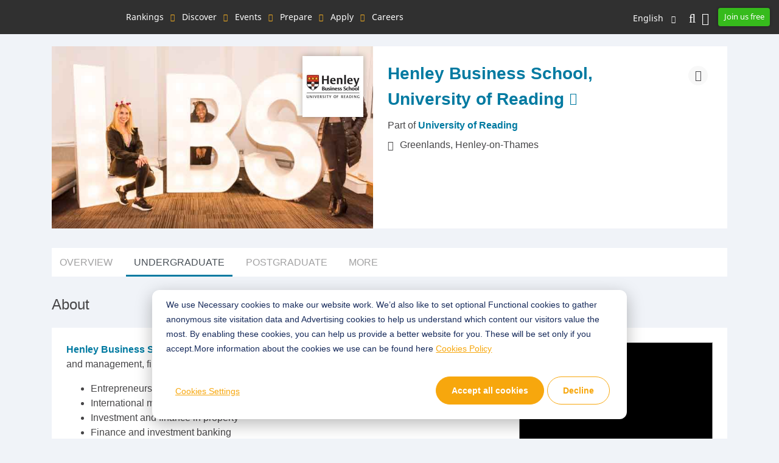

--- FILE ---
content_type: text/html; charset=UTF-8
request_url: https://www.qschina.cn/en/universities/university-reading/henley-business-school-university-reading/postgrad
body_size: 20600
content:
<!DOCTYPE html>
<html lang="en" dir="ltr" prefix="content: http://purl.org/rss/1.0/modules/content/  dc: http://purl.org/dc/terms/  foaf: http://xmlns.com/foaf/0.1/  og: http://ogp.me/ns#  rdfs: http://www.w3.org/2000/01/rdf-schema#  schema: http://schema.org/  sioc: http://rdfs.org/sioc/ns#  sioct: http://rdfs.org/sioc/types#  skos: http://www.w3.org/2004/02/skos/core#  xsd: http://www.w3.org/2001/XMLSchema# ">
<head>
  <link rel="preload" href="/themes/custom/tu_d8/fonts/NotoSans-Medium.woff2" as="font" crossorigin="anonymous">
  <link rel="preload" href="/themes/custom/tu_d8/fonts/RedHatDisplay-Black.woff2" as="font" crossorigin="anonymous">
  <link rel="preload" href="/themes/custom/tu_d8/fonts/RedHatText-Regular.woff2" as="font" crossorigin="anonymous">
  <!-- <script type='text/javascript' src='https://platform-api.sharethis.com/js/sharethis.js#property=5d9e0794171ad100126e2a5f&product=inline-share-buttons' async='async'></script> -->
  <meta charset="utf-8" />
<script async src="https://www.googletagmanager.com/gtag/js?id=UA-37767707-8"></script>
<script>window.dataLayer = window.dataLayer || [];function gtag(){dataLayer.push(arguments)};gtag("js", new Date());gtag("set", "developer_id.dMDhkMT", true);gtag("config", "UA-37767707-8", {"groups":"default","page_placeholder":"PLACEHOLDER_page_path"});</script>
<meta name="description" content="Get complete details of the undergraduate programs offered by Henley Business School, University of Reading including how it performs in QS rankings, the cost of tuition and further course information." />
<link rel="canonical" href="https://www.qschina.cn/en/universities/university-reading/henley-business-school-university-reading/postgrad" />
<meta name="Generator" content="Drupal 10 (https://www.drupal.org)" />
<meta name="MobileOptimized" content="width" />
<meta name="HandheldFriendly" content="true" />
<meta name="viewport" content="width=device-width, initial-scale=1, shrink-to-fit=no" />
<style>div#sliding-popup, div#sliding-popup .eu-cookie-withdraw-banner, .eu-cookie-withdraw-tab {background: #f7a70d} div#sliding-popup.eu-cookie-withdraw-wrapper { background: transparent; } #sliding-popup h1, #sliding-popup h2, #sliding-popup h3, #sliding-popup p, #sliding-popup label, #sliding-popup div, .eu-cookie-compliance-more-button, .eu-cookie-compliance-secondary-button, .eu-cookie-withdraw-tab { color: #ffffff;} .eu-cookie-withdraw-tab { border-color: #ffffff;}</style>
<meta http-equiv="x-ua-compatible" content="ie=edge" />
<link rel="icon" href="/themes/custom/tu_d8/favicon.ico" type="image/vnd.microsoft.icon" />
<link rel="alternate" hreflang="en" href="https://www.qschina.cn/en/universities/university-reading/henley-business-school-university-reading/postgrad" />
<link rel="alternate" hreflang="cn" href="https://www.qschina.cn/universities/university-reading/henley-business-school-university-reading/postgrad" />
<script src="/sites/default/files/google_tag/gtm_w4t4gs/google_tag.script.js?t8qwot" defer></script>
<script>window.a2a_config=window.a2a_config||{};a2a_config.callbacks=[];a2a_config.overlays=[];a2a_config.templates={};a2a_config.thanks = {
    postShare: false
};</script>
<script>var _hmt = _hmt || [];
    (function() {
      var hm = document.createElement("script");
      hm.src = "https://hm.baidu.com/hm.js?e479a6c6846597fcef51b3d40cfae443";
      var s = document.getElementsByTagName("script")[0];
      s.parentNode.insertBefore(hm, s);
    })();</script>

    <title>Henley Business School, University of Reading | Undergraduate | QSChina</title>
    <meta name="referrer" content="strict-origin" />
    <meta name="viewport" content="width=device-width, initial-scale=1.0, user-scalable=no" />
    <script type="text/javascript">
        // Initialize the google variables.
        var googletag = googletag || {};
        googletag.cmd = googletag.cmd || [];
        // Add a place to store the slot name variable.
        googletag.slots = googletag.slots || {};
        (function() {
          var useSSL = "https:" == document.location.protocol;
          var src = (useSSL ? 'https:' : 'http:') + '//www.googletagservices.com/tag/js/gpt.js';
          document.write('<scr' + 'ipt src="' + src + '"></scr' + 'ipt>');
        })();
    </script>
    <style>
      .preloader {width: 100%;height: 100%;text-align: center;background: #f0f3f8;z-index: 99999999;position: relative;}
      .preloader .loading {font-size:40px;top:50%;position:absolute;left:50%;margin-left:-20px;margin-top:-20px;}
      .dialog-off-canvas-main-canvas{height:100%;
        -webkit-transition: opacity 0.3s ease-in-out;
        -moz-transition: opacity 0.3s ease-in-out;
        -ms-transition: opacity 0.3s ease-in-out;
        -o-transition: opacity 0.3s ease-in-out;
        transition: opacity 0.3s ease-in-out;
      }      
      .preloader + noscript + #toolbar-administration{display: none;}
      .preloader + .dialog-off-canvas-main-canvas,
      .preloader + noscript + .dialog-off-canvas-main-canvas,
      .preloader + noscript + #toolbar-administration + .dialog-off-canvas-main-canvas{opacity: 0;}
    </style>
    <link rel="stylesheet" media="all" href="/sites/default/files/css/css_ZWucQHOSYzfACXZ_EzKGCc17_bgl92mssjhIakp2Mx8.css" />
<link rel="stylesheet" media="all" href="/sites/default/files/css/css_lc3e-jJ4IixFerDGL2khDK88r_RlLh5cgiMbGZfQm7Q.css" />
<link rel="stylesheet" media="all" href="https://lib.baomitu.com/slick-carousel/1.8.1/slick.css" />
<link rel="stylesheet" media="all" href="/sites/default/files/css/css_RiPQRPx3XCoKuwakB0npyAsFulDnzhlbGs3BfxLVNzw.css" />

    
        <meta name="google-site-verification" content="Gt4Ek9hCb6nf3m8WfbvskhuFcDIry9-i4Z_l1TB1_CY" />
                </head>
<body class="section-universities not-logged-in path-node node--type-department-profile-undergrad lang-en">
<div class="preloader"><div class="loading">
    <i class="fad fa-spinner fa-spin"></i>
  </div>
</div>
<noscript><iframe src="https://www.googletagmanager.com/ns.html?id=GTM-W4T4GS" height="0" width="0" style="display:none;visibility:hidden"></iframe></noscript>
  <div class="dialog-off-canvas-main-canvas" data-off-canvas-main-canvas>
    <div id="page-wrapper">
  <div id="page">
    <button class="click-me" style="visibility: hidden; display: none;">Click me</button>
    <header class="header">
      <div class="top_menu">
  <div class="container">
    <div class="qs_logo">
              <a href="/en"><img src="/themes/custom/tu_d8/logo.svg" alt=""></a>
          </div>
    <nav id="top_menu">
      <ul>
      <li class="rankings">
      <a href="#" onclick="return false;">Rankings</a>
      <ul class="rankings">
        <h4 class="d-block d-xl-none">Rankings</h4>
                              <li><a href="/en/university-rankings">Rankings Overview</a>
                    </li>
                              <li><a href="/en/university-rankings/world-university-rankings/2026">QS World University Rankings</a>
                    </li>
                              <li><a href="/en/subject-rankings/2025">QS World University Rankings by Subject</a>
                    </li>
                              <li><a href="/en/university-rankings/sustainability-rankings/2026">QS Sustainability University Rankings</a>
                    </li>
                              <li><a href="/en/regional-rankings">QS University Rankings by Region</a>
                    </li>
                              <li><a href="/en/best-student-cities">QS Best Student Cities</a>
                    </li>
                              <li><a href="/en/mba-rankings/2026">QS Global MBA Rankings</a>
                    </li>
                              <li><a href="/en/business-masters-rankings/2026">QS Business Masters Rankings</a>
                    </li>
                              <li><a href="/en/international-trade-rankings">QS International Trade Rankings</a>
                    </li>
                              <li><a href="/en/mba-rankings/specialization/2023">MBA by Career Specialization Rankings</a>
                    </li>
                              <li><a href="/en/emba-rankings">QS Executive MBA Rankings</a>
                    </li>
                              <li><a href="/en/mba-rankings/online-mba-rankings/2026">QS Online MBA Rankings</a>
                    </li>
                              <li><a href="/en/university-rankings/employability-rankings/2022">QS Graduate Employability Rankings</a>
                    </li>
                              <li><a href="/en/qs-stars-home">QS Stars Rating System</a>
                    </li>
                              <li><a href="/en/university-rankings-articles/world-university-rankings">Related articles</a>
                    </li>
              </ul>
    </li>
      <li class="discover">
      <a href="#" onclick="return false;">Discover</a>
      <ul class="discover">
        <h4 class="d-block d-xl-none">Discover</h4>
                              <li><a href="/en/search/site/all-results/category/university_profile_undergrad">University Search</a>
                    </li>
                              <li><a href="/en/student-info/scholarship-advice">Scholarship advice</a>
                    </li>
              </ul>
    </li>
      <li class="events">
      <a href="#" onclick="return false;">Events</a>
      <ul class="events">
        <h4 class="d-block d-xl-none">Events</h4>
                              <li><a class="external" href="https://www.topuniversities.com/events/asia#qs-event-mba" target="_blank">MBA Events</a>
                    </li>
                              <li><a class="external" href="https://www.topuniversities.com/events/asia#qs-event-master" target="_blank">Master Events</a>
                    </li>
              </ul>
    </li>
      <li class="prepare">
      <a href="#" onclick="return false;">Prepare</a>
      <ul class="prepare">
        <h4 class="d-block d-xl-none">Prepare</h4>
                              <li><a href="/en/student-info/choosing-university">Choosing a university</a>
                    </li>
                              <li><a href="/en/student-info/student-finance">Student finance</a>
                    </li>
                              <li><a href="/en/student-info/studying-abroad">Preparing to study abroad</a>
                    </li>
              </ul>
    </li>
      <li class="apply">
      <a href="#" onclick="return false;">Apply</a>
      <ul class="apply">
        <h4 class="d-block d-xl-none">Apply</h4>
                              <li><a href="/en/student-info/admissions-advice">Admissions advice</a>
                    </li>
                              <li><a href="/en/student-info/scholarship-advice/scholarships-study-abroad">QS Scholarships</a>
                    </li>
                              <li><a href="/en/services/consulting">QS Study Abroad Consulting Service</a>
                    </li>
                              <li><a href="/en/services/consulting/advisors">QS Study Abroad Consulting Team</a>
                    </li>
              </ul>
    </li>
      <li class="careers">
      <a href="#" onclick="return false;">Careers</a>
      <ul class="careers">
        <h4 class="d-block d-xl-none">Careers</h4>
                              <li><a href="/en/student-info/careers-advice">Careers advice</a>
                    </li>
              </ul>
    </li>
  </ul>

    </nav>
    <div class="icon_menu">
      <a href="#top_menu" class="menu_togle"><i class="fal fa-bars"></i> MENU</a>
      <ul class="top_right_menu">
        <li class="nav-item lang-switch">
          <div class="block block-dropdown-language block-dropdown-languagelanguage-interface">
  
    
      <div class="content">
      

  <div class="dropbutton-wrapper"><div class="dropbutton-widget"><div class="dropdown"><a class="dropdown-toggle" href="#" role="button" id="dd-lang-switch" data-toggle="dropdown" aria-haspopup="true" aria-expanded="false">English</a><div class="dropdown-menu dropdown-menu-right" aria-labelledby="dd-lang-switch"><a href="/universities/university-reading/henley-business-school-university-reading/postgrad" class="language-link" hreflang="cn">中文</a><span class="language-link active-language">English</span></div></div></div></div>
    </div>
  </div>

        </li>
        <li class="nav-item nav_search">
                      <a class="nav-link top_search_toggle" href="/en/search/site/all-results"><i class="fal fa-search"></i></a>
                  </li>
                  <li class="nav-item">
            <a class="nav-link reg-log-popup" href="#" id="user_login" data-toggle="modal" data-target="#user-global-reg" data-stab="#user_sign_in"><i class="fas fa-user"></i></a>
          </li>
          <li class="nav-item">
            <a class="nav-link btn-green reg-log-popup" href="#user_join_us" id="user_register" data-toggle="modal" data-target="#user-global-reg" data-stab="#user_join_us">
                              Join us free
                            </a>
          </li>
              </ul>
    </div>
  </div>
</div>
        <div class="sticky_menu sticky_menu_profile_page d-none">
          <div class="container">
            <nav class="sticky_profile_menu">

            </nav>
            <div class="sticky_icon_menu">
              <ul>
                                  <li>
                    <a href="">
                      <i class="fa fa-download"></i>
                    </a>
                  </li>
                              </ul>
            </div>
          </div>
        </div>
    </header>
        <div id="main-wrapper" class="layout-main-wrapper clearfix">
              <div class="highlighted">
          <aside class="section clearfix" role="complementary">
              <section class="region region-highlighted">
    <div data-drupal-messages-fallback class="hidden"></div>
<div class="block block-qs-coming-soon-alert block-qscomingsoon">
  
    
      <div class="content">
      
    </div>
  </div>

  </section>

          </aside>
        </div>
                    <div id="main" class="">
          <main >
            <section class="section">
              <a id="main-content" tabindex="-1"></a>
              <div class="container">
                  <section class="region region-content">
    <div id="block-tu-d8-content" class="block block-system block-system-main-block">
  
    
      <div class="content">
      

<article role="article" about="/en/universities/university-reading/henley-business-school-university-reading/postgrad" class="node node--type-department-profile-undergrad node--view-mode-full clearfix">
  <header>
    
        
      </header>
  <div class="node__content clearfix">
      <div class="layout layout--onecol">
    <div  class="layout__region layout__region--content">
      <div class="views-element-container block block-views block-views-blockprofile-header-block-1">
  
    
      <div class="content">
      <div><div class="view view-profile-header view-id-profile_header view-display-id-block_1 js-view-dom-id-8c1bdbf40924014c3d1d7b0be1f66b5794f8bb423e6d0ae6cdad1a156e02d271">
  
    
      
      <div class="view-content">
          <div class="views-row">
    <div class="uni_profile_header"><div class="thumbnail"><div class="shade"><img src="https://www.qschina.cn/sites/default/files/profiles-slideshow/untitled-5.jpg" alt="" class="w-100 bg 1"></div><a href="#" class="uni_logo"><img src="/sites/default/files/profiles/logos/henley-business-school-university-of-reading_14568_large.jpg" alt=""></a></div><!--.thumbnail--><div class="header_righ"><h1><a href="http://www.henley.ac.uk/" target="_blank">Henley Business School, University of Reading</a></h1><p class="institute">Part of
            <a href="/en/universities/university-reading">University of Reading</a></p><p class="location_txt"><i class="fal fa-map-marker-alt"></i><span class="testt">Greenlands, Henley-on-Thames</span></p></div><!-- .header_righ --><div class="profile-share d-lg-block"><a href="#" class="uni_share" data-toggle="modal" data-target="#share-content"><i class="fal fa-share-alt"></i></a></div></div><!-- .uni_associates --><div class="modal fade share_modal" id="share-content" tabindex="-1" role="dialog" aria-hidden="true"><div class="modal-dialog modal-dialog-centered" role="document"><div class="modal-content"><button type="button" class="close" data-dismiss="modal" aria-label="Close"><i class="fal fa-times" aria-hidden="true"></i></button><div class="modal-body" data-att-nid="146036"><span class="pro_share_kit"><h2 class="modal-title" id="ModalLabel">Share this University</h2><a class="a2a_button_wechat" target="_blank" href="https://www.addtoany.com/add_to/wechat?linkurl=https://www.qschina.cn/en/universities/university-reading/henley-business-school-university-reading/postgrad&amp;linkname=Henley Business School, University of Reading" rel="nofollow noopener"><i class="fab fa-weixin" aria-hidden="true"></i><span>WeChat</span></a><a class="a2a_button_sina_weibo" target="_blank" href="https://www.addtoany.com/add_to/sina_weibo?linkurl=https://www.qschina.cn/en/universities/university-reading/henley-business-school-university-reading/postgrad&amp;linkname=Henley Business School, University of Reading" rel="nofollow noopener"><i class="fab fa-weibo" aria-hidden="true"></i><span>SinaWeibo</span></a><a class="a2a_button_linkedin" target="_blank" href="https://www.addtoany.com/add_to/linkedin?linkurl=https://www.qschina.cn/en/universities/university-reading/henley-business-school-university-reading/postgrad&amp;linkname=Henley Business School, University of Reading" rel="nofollow noopener"><i class="fab fa-linkedin-in" aria-hidden="true"></i><span>LinkedIn</span></a></span></div></div></div></div><div class="modal fade _article_popup_body _article_modal_wrap show" id="_article_popup" aria-modal="true">
    <div class="modal-dialog modal-xl modal-dialog-centered trans">
      <div class="modal-content _article_popup_content">
        <div class="modal-body _article_popup_body">
          <div class="_article_popup_title">
            <span class="float-right">
              <a class="_article_popup_close close" data-toggle="modal" data-target="#_article_popup"><i class="fal fa-times" aria-hidden="true"></i></a>
            </span>
          </div>
          <div id="_media_player" class="_media_player_container"></div>
        </div>
      </div>
    </div>
  </div>

  </div>

    </div>
  
          </div>
</div>

    </div>
  </div>
<div class="block block-qs-profiles block-university-snapshot">
  
    
      <div class="content">
      
    </div>
  </div>
<div class="block block-qs-profiles block-qs-profile-tabs">
  
    
      <div class="content">
      <div class="block block-">
  <ul class="nav nav-tabs">
          <li class="nav-item"><a href="/en/universities/university-reading/henley-business-school-university-reading" class="nav-link">OVERVIEW</a></li>
          <li class="nav-item"><a href="/en/universities/university-reading/henley-business-school-university-reading/postgrad" class="active nav-link">UNDERGRADUATE</a></li>
          <li class="nav-item"><a href="/en/universities/university-reading/henley-business-school-university-reading/postgrad" class="nav-link">POSTGRADUATE</a></li>
          <li class="nav-item"><a href="/en/universities/university-reading/henley-business-school-university-reading/more" class="nav-link">MORE</a></li>
      </ul>
</div>

    </div>
  </div>
<div class="block block-qs-profiles block-about-section profile-menu-target" id="profile-aboutus" data-stickymenutitle="ABOUT">
  
    
      <div class="content">
      
<div class="block profile-about-section">
              
                                                      
    
                        <div class=" media_modal modal fade" id="myModal1" tabindex="-1" role="dialog" aria-labelledby="myModalLabel"
           aria-hidden="true">
        <div class="modal-dialog modal-dialog-centered" role="document">
          <div class="modal-content">
            <button type="button" class="close" data-dismiss="modal" aria-label="Close"><i class="fal fa-times"></i>
            </button>
            <h2>Henley Business School, University of Reading</h2>
            <div class="areabody">

              <div id="mgallery">
                <div class='slider'>

                                                                                                                              <div class="item vid">
                        <iframe height=498 width=510 src='https://www.youtube.com/embed/zVtJ9DhPmXM?rel=0&autoplay=0&showinfo=0&enablejsapi=1&iv_load_policy=3&modestbranding=1&loop=1'
                                frameborder=0
                        'allowfullscreen'></iframe><span class="expand"></span></div>
                                                                                                                                                  <div class="item vid">
                        <iframe height=498 width=510 src='https://www.youtube.com/embed/0HclT3gjCd8?rel=0&autoplay=0&showinfo=0&enablejsapi=1&iv_load_policy=3&modestbranding=1&loop=1'
                                frameborder=0
                        'allowfullscreen'></iframe><span class="expand"></span></div>
                                                                                                                                                  <div class="item vid">
                        <iframe height=498 width=510 src='https://www.youtube.com/embed/o2VX5tuWEdo?rel=0&autoplay=0&showinfo=0&enablejsapi=1&iv_load_policy=3&modestbranding=1&loop=1'
                                frameborder=0
                        'allowfullscreen'></iframe><span class="expand"></span></div>
                                      
                                                                                  <div class="item"><img src="/sites/default/files/profiles-slideshow/untitled-5.jpg"/><span
                          class="expand"></span></div>
                                                                                                      <div class="item"><img src="/sites/default/files/profiles-slideshow/untitled-3.jpg"/><span
                          class="expand"></span></div>
                                                                                                      <div class="item"><img src="/sites/default/files/profiles-slideshow/untitled-2-resized.jpg"/><span
                          class="expand"></span></div>
                                                                                                      <div class="item"><img src="/sites/default/files/profiles-slideshow/untitled-1.resized.jpg"/><span
                          class="expand"></span></div>
                                                                                                      <div class="item"><img src="/sites/default/files/profiles-slideshow/icmac-2018-149.jpg"/><span
                          class="expand"></span></div>
                                                                                                      <div class="item"><img src="/sites/default/files/profiles-slideshow/icmac-2018-71.jpg"/><span
                          class="expand"></span></div>
                                                                                                      <div class="item"><img src="/sites/default/files/profiles-slideshow/untitled-4.jpg"/><span
                          class="expand"></span></div>
                                      
                </div>

                
                <div class='slider-nav'>
                                                                                                                          <div class="item vid" data-slide="1"><img src="https://img.youtube.com/vi/zVtJ9DhPmXM/0.jpg" width="220" height="125" alt=""/></div>
                                          
                                                                                                        <div class="item vid" data-slide="2"><img src="https://img.youtube.com/vi/0HclT3gjCd8/0.jpg" width="220" height="125" alt=""/></div>
                                          
                                                                                                        <div class="item vid" data-slide="3"><img src="https://img.youtube.com/vi/o2VX5tuWEdo/0.jpg" width="220" height="125" alt=""/></div>
                                          
                  
                                                               <div class="item" data-slide="4"><img
                        src="/sites/default/files/styles/220x125/public/profiles-slideshow/untitled-5.jpg"/></div>
                                                                                                           <div class="item" data-slide="5"><img
                        src="/sites/default/files/styles/220x125/public/profiles-slideshow/untitled-3.jpg"/></div>
                                                                                                           <div class="item" data-slide="6"><img
                        src="/sites/default/files/styles/220x125/public/profiles-slideshow/untitled-2-resized.jpg"/></div>
                                                                                                           <div class="item" data-slide="7"><img
                        src="/sites/default/files/styles/220x125/public/profiles-slideshow/untitled-1.resized.jpg"/></div>
                                                                                                           <div class="item" data-slide="8"><img
                        src="/sites/default/files/styles/220x125/public/profiles-slideshow/icmac-2018-149.jpg"/></div>
                                                                                                           <div class="item" data-slide="9"><img
                        src="/sites/default/files/styles/220x125/public/profiles-slideshow/icmac-2018-71.jpg"/></div>
                                                                                                           <div class="item" data-slide="10"><img
                        src="/sites/default/files/styles/220x125/public/profiles-slideshow/untitled-4.jpg"/></div>
                                                              
                </div>
              </div>

            </div>
          </div>
        </div>
      </div>

                          
                                
      <div class="block about_section d-block d-md-none has-media">
        <div class="row">
          <div class="col-5"><h2>About</h2></div>
                  </div>

        
        <div class="more-txt d-none">Read more</div>
        <div class="less-txt d-none">Read less</div>

        <div class="card-content">
          <div class="textsection">
            <p><b><a href="https://www.henley.ac.uk/" target="_blank">Henley Business School</a> </b>offers 20 bachelor’s degrees within four main fields: accounting, business and management, finance and real estate, and planning. Courses include:</p><ul><li>Entrepreneurship and management<br></li><li>International management and business administration with French</li><li>Investment and finance in property </li><li>Finance and investment banking </li></ul><p><br></p><p>You can browse all undergraduate courses <b><a href="https://www.henley.ac.uk/level/undergraduate" target="_blank">here</a></b>. <br></p><p><b><br>Funding and tuition fees</b><br>Average tuition fees for international students at undergraduate level are £16,070 for 2018/19 (US$21,100), but special funding is available. The Henley Business School Academic Excellence Scholarship is available for one UK or EU applicant who is expecting to achieve academic excellence and can demonstrate a need for financial support. There is also the Henley Alumni Bursary, which is granted to one applicant who can demonstrate a strong financial need.<br><br><b>Admissions</b><br>Our minimum undergraduate entry requirements are AAB at A Level or a total score of 34 in the International Baccalaureate. International students can apply for an undergraduate course though&nbsp; <a href="https://www.ucas.com/" target="_blank"><b>UCAS</b> </a>between September and June, although you may want to submit your application before 15 January, as some courses fill up quickly. <br><br>Follow Henley Business School on <a href="https://www.facebook.com/HenleyBusinessSchool" target="_blank">Facebook</a>, <a href="http://twitter.com/HenleyBSchool" target="_blank">Twitter</a> and <a href="https://www.instagram.com/henleybschool/" target="_blank">Instagram</a> for business insights and updates on our events and programmes.&nbsp; <br><br></p>
          </div>
                      <div class="media">

                                                <div class="lft">
                    <a href="#" class="video thumb" data-toggle="modal" data-target="#myModal1">
                      <i class="far fa-play-circle"></i>
                                                                                                                            <img src="https://img.youtube.com/vi/zVtJ9DhPmXM/0.jpg" width="125" height="80" />
                                                                  </a>
                  </div>
                                                  <div class="rit">
                    <a href="#" class="video thumb" data-toggle="modal" data-target="#myModal1">
                      <i class="far fa-play-circle"></i>
                                                                                                                            <img src="https://img.youtube.com/vi/0HclT3gjCd8/0.jpg" width="125" height="80" />
                                                                                            <span class="more">+9 More</span>
                                          </a>
                  </div>
                
              
            </div>
                                <div class="accordion_bt" id="accordionAbout">
                              <div class="card">
                  <div class="accordion_bt_heading collapsed" data-toggle="collapse" data-target="#collapseOne"
                       aria-expanded="false">Facilities
                  </div>
                  <div id="collapseOne" class="collapse" data-parent="#accordionAbout">
                    <div class="accordion_bt_body">
                      <p>Henley Business School is part of the University of Reading’s Whiteknights Campus which has been recognized as one of Britain's top green spaces for nine years in a row.<br><br>The Henley Business School has a <b><a href="https://www.henley.ac.uk/about-us/library" target="_blank">library</a></b>, exclusively for Henley students as well as the newly refurbished central library. Its<b><a href="https://www.icmacentre.ac.uk/study/life/facilities" target="_blank"> International Capital Markets Association (ICMA) Centre</a></b> has three dealing rooms with 100 trading simulation terminals supported by Refinitiv Eikon and Bloomberg. These rooms are an integral part of the school’s programs, as they give students the chance to put theory into practice. <br><br></p>
                    </div>
                  </div>
                </div>
                                            <div class="card">
                  <div class="accordion_bt_heading collapsed" data-toggle="collapse" data-target="#collapseTwo"
                       aria-expanded="false">Student life
                  </div>
                  <div id="collapseTwo" class="collapse" data-parent="#accordionAbout">
                    <div class="accordion_bt_body">
                      <p>In between studying and lectures, there’s a wide variety of retail outlets and entertainment facilities for Henley students to enjoy and take advantage of. <br>Reading has great transport links with buses running 24-hours a day from the campus to the town center, whilst a train from Reading station can get you to London Paddington in 30 minutes. <br><br>If you prefer the countryside to city life there are also plenty of attractive riverside towns and villages to discover along the beautiful Thames Valley, as well as country walks in the Chiltern Hills.<br><br>Find out more about student life at Henley Business School <b><a href="https://www.henley.ac.uk/about-us/life-on-campus-wk" target="_blank">here.</a></b> <br></p>
                    </div>
                  </div>
                </div>
                                            <div class="card">
                  <div class="accordion_bt_heading collapsed" data-toggle="collapse" data-target="#collapseThree"
                       aria-expanded="false">Admission
                  </div>
                  <div id="collapseThree" class="collapse" data-parent="#accordionAbout">
                    <div class="accordion_bt_body">
                      <p><b>Funding and tuition fees</b><br>Average tuition fees for international students at undergraduate level are £16,070 for 2018/19 (US$21,100), but special funding is available. The Henley Business School Academic Excellence Scholarship is available for one UK or EU applicant who is expecting to achieve academic excellence and can demonstrate a need for financial support. There is also the Henley Alumni Bursary, which is granted to one applicant who can demonstrate a strong financial need.<br><br><b>Scholarships</b><br>We offer a range of scholarships on a rolling basis to students from around the world. We advise applicants to apply as early as possible in order be considered for a scholarship. &nbsp;<br><br><b><a href="https://www.henley.ac.uk/scholarships/postgraduate-scholarships" target="_blank">View all scholarships &nbsp;</a></b><br><br>Entry requirements<br>Our minimum undergraduate entry requirements are AAB at A Level or a total score of 34 in the International Baccalaureate. International students can apply for an undergraduate course though <b><a href="https://www.ucas.com/" target="_blank">UCAS</a></b> between September and June, although you may want to submit your application before January 15, as some courses fill up quickly.<br><br><br></p>
                    </div>
                  </div>
                </div>
                                            <div class="card">
                  <div class="accordion_bt_heading collapsed" data-toggle="collapse" data-target="#collapseFour"
                       aria-expanded="false">Careers
                  </div>
                  <div id="collapseFour" class="collapse" data-parent="#accordionAbout">
                    <div class="accordion_bt_body">
                      <p>Henley’s award-winning careers team aims to empower and enable you to leave Henley confident in being able to progress your career forward successfully. The school offers a range of services throughout your time as a Henley student and four years after you graduate. Here is how Henley Careers can help you: </p><ul><li>1-2-1 appointments with careers consultants</li><li>Careers workshops and Success Studio sessions </li><li>Employer panels and networking events</li><li>Alumni and careers webinars<br></li></ul><p><br>For more information visit their <b><a href="https://www.henley.ac.uk/careers" target="_blank">Careers page.</a></b> <br><br><b>Alumni</b><br>The school’s alumni network is a dynamic and engaging community of more than 80,000 people in over 160 countries.<br><br>Find out more about Henley Business School’s<b><a href="https://www.henley.ac.uk/alumni" target="_blank"> alumni here</a></b>.<br></p>
                    </div>
                  </div>
                </div>
                          </div>
          

        </div>
      </div>

            <div class="block about_section d-none d-md-block has-media">
        <div class="row">
          <div class="col-5"><h2>About</h2></div>
                  </div>

        <div class="card-content">
          <div class="textsection">
            <p><b><a href="https://www.henley.ac.uk/" target="_blank">Henley Business School</a> </b>offers 20 bachelor’s degrees within four main fields: accounting, business and management, finance and real estate, and planning. Courses include:</p><ul><li>Entrepreneurship and management<br></li><li>International management and business administration with French</li><li>Investment and finance in property </li><li>Finance and investment banking </li></ul><p><br></p><p>You can browse all undergraduate courses <b><a href="https://www.henley.ac.uk/level/undergraduate" target="_blank">here</a></b>. <br></p><p><b><br>Funding and tuition fees</b><br>Average tuition fees for international students at undergraduate level are £16,070 for 2018/19 (US$21,100), but special funding is available. The Henley Business School Academic Excellence Scholarship is available for one UK or EU applicant who is expecting to achieve academic excellence and can demonstrate a need for financial support. There is also the Henley Alumni Bursary, which is granted to one applicant who can demonstrate a strong financial need.<br><br><b>Admissions</b><br>Our minimum undergraduate entry requirements are AAB at A Level or a total score of 34 in the International Baccalaureate. International students can apply for an undergraduate course though&nbsp; <a href="https://www.ucas.com/" target="_blank"><b>UCAS</b> </a>between September and June, although you may want to submit your application before 15 January, as some courses fill up quickly. <br><br>Follow Henley Business School on <a href="https://www.facebook.com/HenleyBusinessSchool" target="_blank">Facebook</a>, <a href="http://twitter.com/HenleyBSchool" target="_blank">Twitter</a> and <a href="https://www.instagram.com/henleybschool/" target="_blank">Instagram</a> for business insights and updates on our events and programmes.&nbsp; <br><br></p>
          </div>
                      <div class="media">
                                                <div class="lft">
                    <a href="#" class="video thumb" data-toggle="modal" data-target="#myModal1">
                      <i class="far fa-play-circle"></i>
                                                                                                                            <img src="https://img.youtube.com/vi/zVtJ9DhPmXM/0.jpg" width="320" height="180" />
                                                                  </a>
                  </div>
                                                  <div class="rit">
                    <a href="#" class="video thumb" data-toggle="modal" data-target="#myModal1">
                      <i class="far fa-play-circle"></i>
                                                                                                                           <img src="https://img.youtube.com/vi/0HclT3gjCd8/0.jpg" width="150" height="80" />
                                                                  </a>
                                          <a href="#" class="video thumb" data-toggle="modal" data-target="#myModal1">
                        <i class="far fa-play-circle"></i>
                                                                                                                                      <img src="https://img.youtube.com/vi/o2VX5tuWEdo/0.jpg" width="150" height="80" />
                                                                                                    <span class="more">+8 More</span>
                                              </a>
                                      </div>
                
              
            </div>
          
                                    <div class="clearfix"></div>
              <ul class="nav nav-tabs" id="myTab" role="tablist">
                                                                   <li class="nav-item">
                    <a class="nav-link  active  " id="facilities-tab" data-toggle="tab" href="#facilities" role="tab"
                       aria-controls="facilities" aria-selected="true">Facilities</a>
                  </li>
                                                                  <li class="nav-item">
                    <a class="nav-link  " id="studen-life-tab" data-toggle="tab" href="#studen-life" role="tab"
                       aria-controls="studen-life" aria-selected="false">Student life</a>
                  </li>
                                                                  <li class="nav-item">
                    <a class="nav-link  " id="admission-tab" data-toggle="tab" href="#admission" role="tab"
                       aria-controls="admission" aria-selected="false">Admission</a>
                  </li>
                                                                  <li class="nav-item">
                    <a class="nav-link  " id="careers-tab" data-toggle="tab" href="#careers" role="tab"
                       aria-controls="careers" aria-selected="false">Careers</a>
                  </li>
                              </ul>
              <div class="tab-content" id="myTabContent">
                                                                  <div class="tab-pane fade  show active  " id="facilities" role="tabpanel"
                       aria-labelledby="facilities-tab">
                    <p>Henley Business School is part of the University of Reading’s Whiteknights Campus which has been recognized as one of Britain's top green spaces for nine years in a row.<br><br>The Henley Business School has a <b><a href="https://www.henley.ac.uk/about-us/library" target="_blank">library</a></b>, exclusively for Henley students as well as the newly refurbished central library. Its<b><a href="https://www.icmacentre.ac.uk/study/life/facilities" target="_blank"> International Capital Markets Association (ICMA) Centre</a></b> has three dealing rooms with 100 trading simulation terminals supported by Refinitiv Eikon and Bloomberg. These rooms are an integral part of the school’s programs, as they give students the chance to put theory into practice. <br><br></p>
                  </div>
                                                                  <div class="tab-pane fade " id="studen-life" role="tabpanel" aria-labelledby="studen-life-tab">
                    <p>In between studying and lectures, there’s a wide variety of retail outlets and entertainment facilities for Henley students to enjoy and take advantage of. <br>Reading has great transport links with buses running 24-hours a day from the campus to the town center, whilst a train from Reading station can get you to London Paddington in 30 minutes. <br><br>If you prefer the countryside to city life there are also plenty of attractive riverside towns and villages to discover along the beautiful Thames Valley, as well as country walks in the Chiltern Hills.<br><br>Find out more about student life at Henley Business School <b><a href="https://www.henley.ac.uk/about-us/life-on-campus-wk" target="_blank">here.</a></b> <br></p>
                  </div>
                                                                  <div class="tab-pane fade " id="admission" role="tabpanel" aria-labelledby="admission-tab">
                    <p><b>Funding and tuition fees</b><br>Average tuition fees for international students at undergraduate level are £16,070 for 2018/19 (US$21,100), but special funding is available. The Henley Business School Academic Excellence Scholarship is available for one UK or EU applicant who is expecting to achieve academic excellence and can demonstrate a need for financial support. There is also the Henley Alumni Bursary, which is granted to one applicant who can demonstrate a strong financial need.<br><br><b>Scholarships</b><br>We offer a range of scholarships on a rolling basis to students from around the world. We advise applicants to apply as early as possible in order be considered for a scholarship. &nbsp;<br><br><b><a href="https://www.henley.ac.uk/scholarships/postgraduate-scholarships" target="_blank">View all scholarships &nbsp;</a></b><br><br>Entry requirements<br>Our minimum undergraduate entry requirements are AAB at A Level or a total score of 34 in the International Baccalaureate. International students can apply for an undergraduate course though <b><a href="https://www.ucas.com/" target="_blank">UCAS</a></b> between September and June, although you may want to submit your application before January 15, as some courses fill up quickly.<br><br><br></p>
                  </div>
                                                                  <div class="tab-pane fade " id="careers" role="tabpanel" aria-labelledby="careers-tab">
                    <p>Henley’s award-winning careers team aims to empower and enable you to leave Henley confident in being able to progress your career forward successfully. The school offers a range of services throughout your time as a Henley student and four years after you graduate. Here is how Henley Careers can help you: </p><ul><li>1-2-1 appointments with careers consultants</li><li>Careers workshops and Success Studio sessions </li><li>Employer panels and networking events</li><li>Alumni and careers webinars<br></li></ul><p><br>For more information visit their <b><a href="https://www.henley.ac.uk/careers" target="_blank">Careers page.</a></b> <br><br><b>Alumni</b><br>The school’s alumni network is a dynamic and engaging community of more than 80,000 people in over 160 countries.<br><br>Find out more about Henley Business School’s<b><a href="https://www.henley.ac.uk/alumni" target="_blank"> alumni here</a></b>.<br></p>
                  </div>
                              </div>
                      

        </div>
      </div>
    
  </div>

    </div>
  </div>

    </div>
  </div>
  <div class="layout qs-layout--twocol-section qs-layout--twocol-section--67-33">
    <div class="row">
              <div  class="layout__region layout__region--first col-lg-8">
          
  <div class="block block-qs-profiles block-available-programs profile-menu-target" id="profile-avail-program" data-stickymenutitle="PROGRAM">
    
        
          <div class="content">
        
  
    <div class="block">
          <div id="avprg"></div>
              <h2>Available programs</h2>
            <div class="avail_prog ug_faculty">
                              <div id="ugtab">
              <div class="prog-search">
                <input id="ugprg-search" class="form-control form-text ph-chng" type="search" name ="" value="" placeholder="search courses, subjects, departments or programs">
              </div>
              <div class="views-element-container">
                <div class="view view-departments view-id-departments view-display-id-block_1">
                  <div class="view-content">
                    <div id="views-bootstrap-departments-block-1" class="panel-group">
                                              <div class="item">
                          <div class="class-header">
                            <a href="" class="collapse_heading collapsed" data-toggle="collapse" data-target="#views-bootstrap-departments-block-1-collapse-0" aria-expanded="true" aria-controls="collapseOne">
                              Henley Business School, University of Reading
                              <span class="prog-counts">(4)</span>
                            </a>
                          </div>
                          <div id="views-bootstrap-departments-block-1-collapse-0" class="collapse " aria-labelledby="heading0" data-parent="#views-bootstrap-departments-block-1">
                            <div class="item-body">
                              <div class="view view-department-programs view-id-department_programs view-display-id-block_1">
                                                                  <div class="views-row">
                                    <span class="field-content">
                                      <div class="views-field-nothing">
                                                                                  <a target="_blank" href="https://www.henley.ac.uk/level/undergraduate#accounting-degree-courses">
                                            Accounting degree courses
                                          </a>
                                                                              </div>
                                    </span>
                                  </div>
                                                                  <div class="views-row">
                                    <span class="field-content">
                                      <div class="views-field-nothing">
                                                                                  <a target="_blank" href="https://www.henley.ac.uk/level/undergraduate#business-management">
                                            Business &amp; Management
                                          </a>
                                                                              </div>
                                    </span>
                                  </div>
                                                                  <div class="views-row">
                                    <span class="field-content">
                                      <div class="views-field-nothing">
                                                                                  <a target="_blank" href="https://www.henley.ac.uk/level/undergraduate#finance-at-the-icma-centre">
                                            Finance
                                          </a>
                                                                              </div>
                                    </span>
                                  </div>
                                                                  <div class="views-row">
                                    <span class="field-content">
                                      <div class="views-field-nothing">
                                                                                  <a target="_blank" href="https://www.henley.ac.uk/level/undergraduate#real-estate-planning-degree-courses">
                                            Real Estate &amp; Planning degree courses
                                          </a>
                                                                              </div>
                                    </span>
                                  </div>
                                                              </div>
                            </div>
                          </div>
                        </div>
                                          </div>
                  </div>
                </div>
              </div>
            </div>
                  
        
        <div class="mob-serach-cont">
          <div class="title">
            <a href="#" class="avp-back-btn"><i class="fal fa-arrow-left"></i></a>
            <h2 class="avp-title-mob"></h2>
          </div>
                                    <div id="ugtab-mob" class="tab-pane">
                <div class="prog-search">
                  <input id="ugprg-search-mob" class="form-control form-text" type="search" name="" value="" placeholder="Search program">
                </div>
                <div class="views-element-container">
                  <div class="view view-departments view-id-departments view-display-id-block_1">
                    <div class="view-content">
                      <div id="views-bootstrap-departments-block-1" class="panel-group">
                                                  <div class="item">
                            <div class="class-header">
                              <a href="" class="collapse_heading collapsed" data-toggle="collapse" data-target="#views-bootstrap-departments-block-1-collapse-0" aria-expanded="true" aria-controls="collapseOne">
                                Henley Business School, University of Reading
                                <span class="prog-counts">(4)</span>
                              </a>
                            </div>
                            <div id="views-bootstrap-departments-block-1-collapse-0" class="collapse " aria-labelledby="heading0" data-parent="#views-bootstrap-departments-block-1">
                              <div class="item-body">
                                <div class="view view-department-programs view-id-department_programs view-display-id-block_1">
                                                                      <div class="views-row">
                                      <span class="field-content">
                                        <div class="views-field-nothing">
                                                                                      <a target="_blank" href="https://www.henley.ac.uk/level/undergraduate#accounting-degree-courses">
                                              Accounting degree courses
                                            </a>
                                                                                  </div>
                                      </span>
                                    </div>
                                                                      <div class="views-row">
                                      <span class="field-content">
                                        <div class="views-field-nothing">
                                                                                      <a target="_blank" href="https://www.henley.ac.uk/level/undergraduate#business-management">
                                              Business &amp; Management
                                            </a>
                                                                                  </div>
                                      </span>
                                    </div>
                                                                      <div class="views-row">
                                      <span class="field-content">
                                        <div class="views-field-nothing">
                                                                                      <a target="_blank" href="https://www.henley.ac.uk/level/undergraduate#finance-at-the-icma-centre">
                                              Finance
                                            </a>
                                                                                  </div>
                                      </span>
                                    </div>
                                                                      <div class="views-row">
                                      <span class="field-content">
                                        <div class="views-field-nothing">
                                                                                      <a target="_blank" href="https://www.henley.ac.uk/level/undergraduate#real-estate-planning-degree-courses">
                                              Real Estate &amp; Planning degree courses
                                            </a>
                                                                                  </div>
                                      </span>
                                    </div>
                                                                  </div>
                              </div>
                            </div>
                          </div>
                                              </div>
                    </div>
                  </div>
                </div>
              </div>
                              </div>
      </div>
      </div>

      </div>
      </div>

        </div>
      
          </div>
  </div>
  <div class="layout qs-layout--twocol-section qs-layout--twocol-section--50-50">
    <div class="row">
              <div  class="layout__region layout__region--first col-lg-8">
          

<div class="block block-qs-profiles block-university-highlights profile-menu-target" id="profile-university" data-stickymenutitle="University Highlights">
  
      <h2>University highlights</h2>
    
      <div class="content">
      

  <div class="block block-">
    <div class="mbscrol">
      <ul class="nav nav-tabs">
                          <li class="nav-item active">
            <a class="nav-link active" href="#tab1" data-toggle="tab" id="rank">RANKINGS</a>
          </li>
        
                
                
                      </ul>
    </div>

        <div class="tab-content ranktab">

            <div class="rank tab-pane active" id="tab1">
        <div id="rankings-type">
          
<div class="block block-">
  <div class="rnk-list-wrp">
    <ul class="nav nav-pills rnk-list">
      <li class="nav-item"><a href="/en/qs-profiles/rank-data/3897/14568/0" class="use-ajax active" id="item-3897" rel="nofollow">QS International Trade Ranking - Executive MBA<div class="latest_rank">#13</div></a></li><li class="nav-item"><a href="/en/qs-profiles/rank-data/3658/14568/0" class="use-ajax active" id="item-3658" rel="nofollow">World University Rankings - Masters In Finance<div class="latest_rank">#78</div></a></li>
    </ul>
  </div>
  <div id="rankingsTab" class="tab-content">
    <div class="tit-list">
      <h4 class="rt">QS International Trade Ranking - Executive MBA</h4>
      <ul class="nav nav-pills quicktabs-tabs">
        <li class="nav-item first active">
          <a class="nav-link active" href="#rank-graph" data-toggle="tab" class="graph_tab">Chart</a>
        </li>
        <li class="nav-item last">
          <a class="nav-link" href="#rank-data" data-toggle="tab" class="data_tab">Data</a>
        </li>
      </ul>
    </div>
        <div class="history">
      <div class="tab-content">
        <div class="rank tab-pane active" id="rank-graph">
          <div class="chartwp">
            <div id="rankingsChart"></div>
          </div>
        </div>
        <div class="rank tab-pane" id="rank-data">
          <ul><li>2025<div class="d-rank-res"> #12</div></li><li>2026<div class="d-rank-res"> #13</div></li></ul>
        </div>
      </div>
    </div>
    <div class="bar-chart">
            
    </div>
    <div class="ranking_full_table"><a class="btn btn-white" target="_blank" href="/en/university-rankings/international-trade-rankings/executive-mba/2026">
        <i class="fal fa-chart-bar" aria-hidden="true"></i>View all ranking data</a>
    </div>
  </div>
</div>

        </div>
        <div id="rankings-display"></div>
      </div>

            <div class="staff tab-pane" id="tab2">
        <div class="staff-tab">
          <!-- Inside nav -->
          <div class="tit-list">
            <h4 class="rt">Student & Staff</h4>
            <ul class="nav nav-pills quicktabs-tabs">
              <li class="nav-item first active">
                <a class="nav-link active" href="#graph" data-toggle="tab" class="graph_tab">Chart</a>
              </li>
              <li class="nav-item last">
                <a class="nav-link" href="#data" data-toggle="tab" class="data_tab">Data</a>
              </li>
            </ul>
          </div>
          <div class="tab-content">
            <div class="rank tab-pane active" id="graph"></div>
            <div class="rank tab-pane fees" id="data"></div>
          </div>
        </div>
      </div>

            <div class="stars tab-pane" id="tab3">
        <div class="">
          <div class="intro">
                        <div class="text">
              QS Stars is a rating system that helps you select the right university based on your
              interests. It provides a detailed look at an institution, identifying which universities rate highest in
              the
              specific topics that matter to you, like facilities, graduate employability, social responsibility,
              inclusiveness, and more.
            </div>
          </div>
          <div class="stars"></div>
          <div class="tb"><a class="btn btn-white" target="_blank" href="/en/qs-stars">Know more about QS stars</a></div>
        </div>
      </div>

            <div class="fees tab-pane " id="tab4">
        <div class="">  </div>
      </div>

    </div>
  </div>

    </div>
  </div>
<div class="views-element-container block block-views block-views-blockcampus-locations-block-1 profile-menu-target" id="profile-locations" data-stickymenutitle="LOCATIONS">
  
      <h2>Campus locations</h2>
    
      <div class="content">
      <div><div class="view view-campus-locations view-id-campus_locations view-display-id-block_1 js-view-dom-id-78d0119b32fd3a59c7dcad82fea41bd84418c33e033131a5126244451994dcbb">
  
    
      
      <div class="view-content">
      <div class="campus-locations-view-wrap">
  <div class="campus-locations-outer-wrap">
    <div class="campus-locations-wrap">
                    

        
                
                  
          <div class='desktop-view'>
            <a href="https://www.bing.com/maps/?v=2&cp=-0.88249574550787~51.563331366623&lvl=15&dir=0&sty=c&sp=point.-0.88249574550787_51.563331366623_Greenlands%2C%20Henley%20on%20Thames%2C%20GB" class="campus-locations btn btn-white" target="_blank">
              <span> Henley-on-Thames, </span>

              <span> United Kingdom </span>
            </a>
          </div>

            <div class='mobile-view'>
              <h4> Greenlands, Henley on Thames, GB, </h4>

                              <p>
                    Greenlands
,
                      Henley-on-Thames
,
                      
                      United Kingdom
,
                      RG9 3AU
                </p>
              </div>



                                    

        
                
                  
          <div class='desktop-view'>
            <a href="https://www.bing.com/maps/?v=2&cp=-0.946305~51.442&lvl=15&dir=0&sty=c&sp=point.-0.946305_51.442_Henley%20Business%20School%2C%20University%20of%20Reading%2C%20Whiteknights%2C%20GB" class="campus-locations btn btn-white" target="_blank">
              <span> Whiteknights, </span>

              <span> United Kingdom </span>
            </a>
          </div>

            <div class='mobile-view'>
              <h4> Henley Business School, University of Reading, Whiteknights, GB, </h4>

                              <p>
                    Henley Business School
,
                      Whiteknights
,
                      Reading
,
                      United Kingdom
,
                      RG6 6UD
                </p>
              </div>



                                      </div>
  </div>
</div>

    </div>
  
          </div>
</div>

    </div>
  </div>



        </div>
      
              <div  class="layout__region layout__region--second col-lg-4">
          
        </div>
          </div>
  </div>



    <div class = "datalayer_data d-none">
          <span class = "name">Henley Business School, University of Reading</span>
          <span class = "type"></span>
          <span class = "status"></span>
          <span class = "research"></span>
          <span class = "ratio"></span>
          <span class = "scholarships"></span>
          <span class = "tuition"></span>
          <span class = "students"></span>
          <span class = "size"></span>
      <span class = "language">EN</span>
    </div>
  </div>
</article>

    </div>
  </div>

  </section>

              </div>
            </section>
          </main>
        </div>
          </div>
    <div class="back_top">
	<div class="arrow-to-top-wrap" title="Back to top">
		<span class="fa fa-arrow-to-top" aria-hidden="true"></span>
	</div>
</div>
<footer class="footer" role="footer" id="accordionFooter">
	<div class="container">
		<div class="footer_nav">
			<div class="row">
				<div class="col-lg-6 col-md-8 rankings item">
										<h3 data-toggle="collapse" data-target="#rankings" aria-expanded="false">Rankings</h3>
					<div id="rankings" class="collapse" data-parent="#accordionFooter">
						<ul>
																								<li>
										<a href="/en/university-rankings">Rankings Overview</a>
									</li>
																																<li>
										<a href="/en/university-rankings/world-university-rankings/2026">QS World University Rankings</a>
									</li>
																																<li>
										<a href="/en/subject-rankings/2025">QS World University Rankings by Subject</a>
									</li>
																																<li>
										<a href="/en/university-rankings/employability-rankings/2022">QS Graduate Employability Rankings</a>
									</li>
																																<li>
										<a href="/en/usa-rankings">QS USA University Rankings</a>
									</li>
																																<li>
										<a href="/en/regional-rankings">QS University Rankings by Region</a>
									</li>
																																<li>
										<a href="/rankings-by-location/2020">QS University Rankings by Location</a>
									</li>
																																<li>
										<a href="/en/best-student-cities">QS Best Student Cities</a>
									</li>
																																<li>
										<a href="/mba-rankings/2025">QS Global MBA Rankings</a>
									</li>
																																<li>
										<a href="/en/emba-rankings">QS Executive MBA Rankings</a>
									</li>
																																<li>
										<a href="/mba-rankings/online-mba-rankings/2023">QS Online MBA Rankings</a>
									</li>
																																<li>
										<a href="/business-masters-rankings/2025">QS Business Masters Rankings</a>
									</li>
																																<li>
										<a href="/en/university-rankings/top-50-under-50/2019">QS Top 50 Under 50</a>
									</li>
																																<li>
										<a href="/en/system-strength-rankings/2016">QS System Strength Rankings</a>
									</li>
																																<li>
										<a href="/en/qs-stars-home">QS Stars Rating System</a>
									</li>
																																<li>
										<a href="/en/university-rankings-articles/world-university-rankings">Related articles</a>
									</li>
																					</ul>
					</div>
				</div>
				<div class="col-lg-3 col-md-4 discover item">
										<h3 data-toggle="collapse" data-target="#discover">Discover</h3>
					<div id="discover" class="collapse" data-parent="#accordionFooter">
						<ul>
																								<li>
										<a href="/en/search/site/all-results/category/university_profile_undergrad">University search</a>
									</li>
																																<li>
										<a href="/en/student-info/scholarship-advice">Scholarship advice</a>
									</li>
																					</ul>
					</div>
				</div>
				<div class="col-lg-3 col-md-4 events item">
										<h3 data-toggle="collapse" data-target="#events">Events</h3>
					<div id="events" class="collapse" data-parent="#accordionFooter">
						<ul>
																								<li>
										<a href="https://www.topgradschool.cn/" target="_blank" class="external">QS Grad Events</a>
									</li>
																																<li>
										<a href="https://topmba.mobi/" target="_blank" class="external">QS MBA Events</a>
									</li>
																					</ul>
					</div>
				</div>
				<div class="col-lg-3 col-md-4 prepare item">
										<h3 data-toggle="collapse" data-target="#prepare">Prepare</h3>
					<div id="prepare" class="collapse" data-parent="#accordionFooter">
						<ul>
																								<li>
										<a href="/en/student-info/choosing-university">Choosing a university</a>
									</li>
																																<li>
										<a href="/en/student-info/student-finance">Student finance</a>
									</li>
																																<li>
										<a href="/en/student-info/studying-abroad">Preparing to study abroad</a>
									</li>
																					</ul>
					</div>
				</div>
				<div class="col-lg-3 col-md-4 apply item">
										<h3 data-toggle="collapse" data-target="#apply">Apply</h3>
					<div id="apply" class="collapse" data-parent="#accordionFooter">
						<ul>
																								<li>
										<a href="/en/student-info/admissions-advice">Admissions advice</a>
									</li>
																																<li>
										<a href="/en/student-info/scholarship-advice/scholarships-study-abroad">QS Scholarships</a>
									</li>
																																<li>
										<a href="/en/services/consulting">QS Study Abroad Consulting Service</a>
									</li>
																																<li>
										<a href="/en/services/consulting/advisors">QS Study Abroad Consulting Team</a>
									</li>
																					</ul>
					</div>
				</div>
				<div class="col-lg-3 col-md-4 careers item">
										<h3 data-toggle="collapse" data-target="#careers">Careers</h3>
					<div id="careers" class="collapse" data-parent="#accordionFooter">
						<ul>
																								<li>
										<a href="/en/student-info/careers-advice">Careers advice</a>
									</li>
																					</ul>
					</div>
				</div>
				<div class="col-lg-3 col-md-4 community item">
										<h3 data-toggle="collapse" data-target="#community">Community</h3>
					<div id="community" class="collapse" data-parent="#accordionFooter">
						<ul>
																								<li>
										<a href="/en/student-info/university-news">University news</a>
									</li>
																					</ul>
					</div>
				</div>
			</div>
			<!--.row -->
		</div>
		<!--.footer_nav -->
		<div class="bottom_footer">
			<div class="row">
				<div class="col-md-7">
											<a href="/en/about-qs">About</a>
						<a href="/en/contact-us">Contact</a>
						<a href="/en/privacy-policy">Privacy</a>
						<a href="/en/user-agreement">Users</a>
						<a href="/en/cookies-policy">Cookies</a>
						<a href="/en/data-permissions">Data Copyright</a>
										<small class="d-none d-md-block">&copy; QS Quacquarelli Symonds Limited 1994 -
						2026
						.
						All rights reserved.</small>
					<div class="icp-txt d-none d-md-block">
						<a href="http://beian.miit.gov.cn" target="_blank">
							<span>沪ICP备19032991号-1</span>
						</a>
					</div>
				</div>
				<div class="col-md-5">
					<ul class="footer-icons">
						<li>
							<a href="#" data-toggle="modal" data-target="#weixin_code">
								<i class="fab fa-weixin"></i>
							</a>
						</li>
						<li>
							<a href="https://weibo.com/topuniversitiesqs" target="_blank" rel="nofollow">
								<i class="fab fa-weibo"></i>
							</a>
						</li>
						<li>
							<a href="https://www.linkedin.com/company/qs/" target="_blank" rel="nofollow">
								<i class="fab fa-linkedin"></i>
							</a>
						</li>
					</ul>
					<!-- We Chat Code Scane -->
					<div class="modal fade" id="weixin_code" tabindex="-1" role="dialog" aria-labelledby="exampleModalLabel" aria-hidden="true">
						<div class="modal-dialog modal-dialog-centered" role="document">
							<div class="modal-content">
								<button type="button" class="close" data-dismiss="modal" aria-label="Close">
									<i class="fal fa-times"></i>
								</button>
								<div class="areabody">
									<h2>Scan QR Code</h2>
									<img src="/themes/custom/tu_d8/images/QS_WeChat_QR.jpg" alt="WeChat">
								</div>
							</div>
						</div>
					</div>
					<!-- We Chat Code Scane end -->
					<small class="d-block d-md-none">&copy; QS Quacquarelli Symonds Limited.
						All rights reserved
						.</small>
					<div class="icp-txt d-block d-md-none">
						<a href="http://beian.miit.gov.cn" target="_blank">
							<span>沪ICP备19032991号-1</span>
						</a>
					</div>
				</div>
			</div>
			<!--.row -->
		</div>
	</footer>
	<!-- Forms that appear as popups -->
	<div id="user-global-reg" class="modal pub-reg-log-popup" data-backdrop="static" data-keyboard="false" style="display : none">
		<div class="modal-dialog modal-dialog-centered">
			<div class="modal-content">
				<a class="close-modal" data-dismiss="modal" aria-label="Close">
					<i class="fas fa-times"></i>
				</a>
				<div
					class="modal-body">
					
					<div class="form-sec">
																				<div class="first-cot scrollable-container">
							<div class="tab-content">
								<div class="tab-pane fade show active" id="user_sign_in" role="tabpanel" aria-labelledby="user_sign_in_tab">
									<div class="step-joinus">
																					<h2>Sign in</h2>
																			</div>
									<ul class="signin-text nav nav-pills float-right">
										<li class="nav-item">
											<p>
																							Enter your registered email id to sign in or
																						</p>
											<a class="nav-link user_login_nav" id="user_join_us_tab" data-toggle="pill" href="#user_join_us" role="group" aria-controls="user_join_us">
																									Sign up
																							</a>
											<p class="p-text">
																							to get started.
																						
											</p>
										</li>
									</ul>
									

<form class="user-login-form" data-drupal-selector="user-login-form" action="/en/universities/university-reading/henley-business-school-university-reading/postgrad" method="post" id="user-login-form" accept-charset="UTF-8" class="registration-forms">

		<div id="leftPanel" class="pub-info-sec display-table">
		    <div class="display-table-cell form-pre-js-signup">
                <div class="why-should-i-create">
				    <div class="frame-6">
						<div class="find-your-dream-course-faster">
														
													</div>
						<div class="frame-5">

							<div class="get-all-the-admission-info-you-need">
																
															</div>

							<div class="get-all-the-admission-info-you-need">
																
															</div>

							<div class="get-all-the-admission-info-you-need">
																
															</div>

							<div class="get-all-the-admission-info-you-need">
																
															</div>
						
						</div>
				    </div>
					<div class="signup-banner-1 hide-in-mobile">
					  <img class="clip-path-group" src="/themes/custom/tu_d8/images/signup-banner.svg" />
					</div>
                </div>
          	</div>
        </div>

	<div class="user-join-reg mobile-register">

		<div class="pre-account-form-arrows pre-account-back-js show-only-mobile back d-none" style="width : 0px">
			<svg class="icon" xmlns="http://www.w3.org/2000/svg" width="16" height="16" viewbox="0 0 16 16" fill="none">
				<path fill-rule="evenodd" clip-rule="evenodd" d="M7.48103 13.6275C7.32818 13.7804 7.08035 13.7804 6.9275 13.6275L1.44781 8.14786C1.33268 8.03273 1.30427 7.86372 1.36257 7.722C1.38428 7.56858 1.49495 7.44377 1.6407 7.40143L6.9275 2.11463C7.08035 1.96178 7.32818 1.96178 7.48103 2.11463C7.63389 2.26749 7.63389 2.51531 7.48103 2.66817L2.76326 7.38594L14.2751 7.38594C14.4913 7.38594 14.6665 7.56118 14.6665 7.77735C14.6665 7.99352 14.4913 8.16875 14.2751 8.16875L2.57577 8.16875L7.48103 13.074C7.63389 13.2269 7.63389 13.4747 7.48103 13.6275Z" fill="#0A66C2" stroke="#0A66C2" stroke-linecap="round" stroke-linejoin="round"/>
			</svg>
			<div class="back-1 back">
							Back
						
			
			</div>
		</div>
		<div class="rightPanel-panel-needs-padding-js">
			<div class="social-sign-up-and-or user-login-social form-pre-js-signup">
				<div class="social-sign-up">
					<div class="weChat" id="sso-weChat" onclick="#">
						<i class="fab fa-weixin weChat-1"></i>
						<div class="sign-up-with-weChat">
													Sign in with WeChat
												</div>
					</div>
					<div class="policy-text">
						<span>
							<span class="policy-text-span">
															By signing up I agree to share my data and according to
						    							
							</span>
							<span class="policy-text-span2">
								<a href="/user-agreement">
																    User agreement
						        								</a>,
								<a href="/cookies-policy">
																    Cookie policy
						        								
								</a>
							</span>
							<span class="policy-text-span3">
															    and
						    								
							</span>
							<span class="policy-text-span4">
								<a href="/privacy-policy">
																    Privacy policy
						        								</a>.
							</span>
						</span>
					</div>
				</div>
				<div class="or user_login_or">
					<div class="line-1"></div>
					<div class="or2">
													    OR
						        					</div>
					<div class="line-2"></div>
				</div>
			</div>

			<div class="register-form register-form-user-login hide-in-mobile-view-pre hide-in-mobile-view-pre-js padding-top-48px">

				<input autocomplete="off" data-drupal-selector="form-qqk0ds3rfm3bbzxkejugksru-ir8oubohhatpwcllg8" type="hidden" name="form_build_id" value="form-qqK0Ds3rFm3bbzxkEjUGksRu_ir8OuBoHHatpwcLLG8" class="form-control" />

				<input data-drupal-selector="edit-user-login-form" type="hidden" name="form_id" value="user_login_form" class="form-control" />

				<div class="form-group anim_lab">
					


  <fieldset class="js-form-item js-form-type-textfield form-type-textfield js-form-item-name form-item-name form-group">
                <input pattern="[A-Za-z0-9.!$&amp;&#039;*-=^_`{|}~]+@[A-Za-z0-9.-]+\.[A-Za-z]{2,10}" autocomplete="off" data-drupal-selector="edit-name" type="text" id="edit-name" name="name" value="" size="60" maxlength="60" class="form-text required form-control" required="required" aria-required="true" />

    
    <label for="edit-name" class="js-form-required form-required">Email</label>

          </fieldset>

				</div>
				<div class="form-group anim_lab">
					


  <fieldset class="js-form-item js-form-type-password form-type-password js-form-item-pass form-item-pass form-group">
                <input data-drupal-selector="edit-pass" aria-describedby="edit-pass--description" type="password" id="edit-pass" name="pass" size="60" maxlength="128" class="form-text required form-control" required="required" aria-required="true" />

    
    <label for="edit-pass" class="js-form-required form-required">Password</label>

              <small id="edit-pass--description" class="description text-muted">
        <a class=" blue-dark use-ajax modal-trigger-helper" href="/en/user/password" data-dialog-type="modal">Forgot Password</a>
      </small>
      </fieldset>
<div class="user-email-results"></div>
				</div>
				<input class="btn-green btn-block button js-form-submit form-submit btn" data-drupal-selector="edit-submit" type="submit" id="edit-submit" name="op" value="Sign In" data-drupal-states="{&quot;disabled&quot;:[{&quot;.user-login-form [name=\u0022name\u0022]&quot;:{&quot;value&quot;:&quot;&quot;}},{&quot;.user-login-form [name=\u0022pass\u0022]&quot;:{&quot;value&quot;:&quot;&quot;}}]}" />


				<div class="box-shadow-for-mobile show-box-shadow-js d-none"></div>
			</div>
		</div>
		<small class="horizon-user-login form-text text-muted border-top"></small>
		
		    <div class="register-form-button reg-log d-none signup-buttons-pre show-only-mobile signup-buttons-pre-js form-pre-js-signup">
                <div class="google">
                  <svg class="icon" xmlns="http://www.w3.org/2000/svg" width="24" height="24" viewBox="0 0 24 24" fill="none">
                    <path fill-rule="evenodd" clip-rule="evenodd" d="M2.97181 6.15451L12 12.4975L21.0282 6.15451C20.9153 5.4775 20.3239 4.95588 19.619 4.95588H4.38095C3.67607 4.95588 3.08472 5.4775 2.97181 6.15451ZM21.0476 7.30767L12.2731 13.4724C12.1091 13.5876 11.8909 13.5876 11.7269 13.4724L2.95238 7.30767V17.8603C2.95238 18.6478 3.59633 19.2941 4.38095 19.2941H19.619C20.4037 19.2941 21.0476 18.6478 21.0476 17.8603V7.30767ZM2 6.38971C2 5.07428 3.07034 4 4.38095 4H19.619C20.9297 4 22 5.07428 22 6.38971V17.8603C22 19.1757 20.9297 20.25 19.619 20.25H4.38095C3.07034 20.25 2 19.1757 2 17.8603V6.38971Z" fill="#1D1D1B" />
                  </svg>
                  <div class="sign-up-with-email">
				   					   Sign in with Email
				  				  
				  </div>
                </div>
            </div>
	</div>

</form>

									
									<ul class="nav login_pills_userlogin nav-pills float-right">
										<li class="nav-item">
											<p>
																							Don't have an account?
																						</p>
											<a class="nav-link" id="user_join_us_tab" data-toggle="pill" href="#user_join_us" role="group" aria-controls="user_join_us">
																									Sign up
																							</a>
										</li>
									</ul>
									<div class="clearfix"></div>
								</div>
							<div class="tab-pane fade" id="user_join_us" role="tabpanel" aria-labelledby="user_join_us_tab">
								<div class="second-cot">
									<div class="step">
																					<h2>Sign up</h2>
																			</div>
									
<form class="user-register-form user-form" data-drupal-selector="user-register-form" action="/en/universities/university-reading/henley-business-school-university-reading/postgrad" method="post" id="user-register-form" accept-charset="UTF-8" class="registration-forms">
		<div id="#leftPanel" class="pub-info-sec display-table">
		    <div class="display-table-cell form-pre-js-signup">
                <div class="why-should-i-create">
				    <div class="frame-6">
						<div class="find-your-dream-course-faster">
														
													</div>
						<div class="frame-5">

							<div class="get-all-the-admission-info-you-need">
																
															</div>

							<div class="get-all-the-admission-info-you-need">
																
															</div>

							<div class="get-all-the-admission-info-you-need">
																
															</div>

							<div class="get-all-the-admission-info-you-need">
																
															</div>
						
						</div>
				    </div>
					<div class="signup-banner-1 hide-in-mobile">
					  <img class="clip-path-group" src="/themes/custom/tu_d8/images/signup-banner.svg" />
					</div>
                </div>
          	</div>
        </div>

	<div class="mobile-register mob-reg-1"> 
		<div class="pre-account-form-arrows pre-account-back-js show-only-mobile back d-none" style="width : 0px">
			<svg class="icon" xmlns="http://www.w3.org/2000/svg" width="16" height="16" viewbox="0 0 16 16" fill="none">
				<path fill-rule="evenodd" clip-rule="evenodd" d="M7.48103 13.6275C7.32818 13.7804 7.08035 13.7804 6.9275 13.6275L1.44781 8.14786C1.33268 8.03273 1.30427 7.86372 1.36257 7.722C1.38428 7.56858 1.49495 7.44377 1.6407 7.40143L6.9275 2.11463C7.08035 1.96178 7.32818 1.96178 7.48103 2.11463C7.63389 2.26749 7.63389 2.51531 7.48103 2.66817L2.76326 7.38594L14.2751 7.38594C14.4913 7.38594 14.6665 7.56118 14.6665 7.77735C14.6665 7.99352 14.4913 8.16875 14.2751 8.16875L2.57577 8.16875L7.48103 13.074C7.63389 13.2269 7.63389 13.4747 7.48103 13.6275Z" fill="#0A66C2" stroke="#0A66C2" stroke-linecap="round" stroke-linejoin="round"/>
			</svg>
			<div class="back-1 back ">
							Back
						</div>
		</div>

		<div class="rightPanel-panel-needs-padding-js">
			<div class="social-sign-up-and-or form-pre-js-signup">
				<div class="social-sign-up">
					<div class="weChat" id="sso-weChat" onclick="#">
						<i class="fab fa-weixin weChat-1"></i>
						<div class="sign-up-with-weChat">
														Sign up with WeChat
												</div>
					</div>
					<div class="policy-text">
						<span>
							<span class="policy-text-span">
															By signing up I agree to share my data and according to
						    							
							</span>
							<span class="policy-text-span2">
								<a href="/user-agreement">
																    User agreement
						        								</a>,
								<a href="/cookies-policy">
																    Cookie policy
						        								
								</a>
							</span>
							<span class="policy-text-span3">
															    and
						    								
							</span>
							<span class="policy-text-span4">
								<a href="/privacy-policy">
																    Privacy policy
						        								
								</a>.
							</span>
						</span>
					</div>
				</div>
				<div class="or">
					<div class="line-1"></div>
					<div class="or2">
																    OR
						        					</div>
					<div class="line-2"></div>
				</div>
			</div>

			<div class="register-form register-form-1 hide-in-mobile-view-pre hide-in-mobile-view-pre-js padding-top-48px">

				<div class="anim_lab">
					<div class="field--type-string field--name-field-first-name field--widget-string-textfield js-form-wrapper form-group" data-drupal-selector="edit-field-first-name-wrapper" id="edit-field-first-name-wrapper">      


  <fieldset class="js-form-item js-form-type-textfield form-type-textfield js-form-item-field-first-name-0-value form-item-field-first-name-0-value form-group">
                <input pattern="^[a-zA-Z ]*$" autocomplete="off" class="text-capitalize form-text required form-control" data-drupal-selector="edit-field-first-name-0-value" type="text" id="edit-field-first-name-0-value" name="field_first_name[0][value]" value="" size="60" maxlength="255" placeholder="" required="required" aria-required="true" />

    
    <label for="edit-field-first-name-0-value" class="js-form-required form-required">What's your first name?*</label>

          </fieldset>

  </div>

				</div>
				<div class="anim_lab">
					<div class="field--type-string field--name-field-last-name field--widget-string-textfield js-form-wrapper form-group" data-drupal-selector="edit-field-last-name-wrapper" id="edit-field-last-name-wrapper">      


  <fieldset class="js-form-item js-form-type-textfield form-type-textfield js-form-item-field-last-name-0-value form-item-field-last-name-0-value form-group">
                <input pattern="^[a-zA-Z ]*$" autocomplete="off" class="text-capitalize form-text required form-control" data-drupal-selector="edit-field-last-name-0-value" type="text" id="edit-field-last-name-0-value" name="field_last_name[0][value]" value="" size="60" maxlength="255" placeholder="" required="required" aria-required="true" />

    
    <label for="edit-field-last-name-0-value" class="js-form-required form-required">What's your last name?*</label>

          </fieldset>

  </div>

				</div>

				<div class="form-group anim_lab">
					


  <fieldset class="js-form-item js-form-type-email form-type-email js-form-item-mail form-item-mail form-group">
                <input pattern="[A-Za-z0-9.!$&amp;&#039;*-=^_`{|}~]+@[A-Za-z0-9.-]+\.[A-Za-z]{2,10}" autocomplete="off" data-drupal-selector="edit-mail" type="email" id="edit-mail" name="mail" value="" size="60" maxlength="254" class="form-email required form-control" required="required" aria-required="true" />

    
    <label for="edit-mail" class="js-form-required form-required">What's your email?</label>

          </fieldset>

				</div>
				<div class="form-group anim_lab">
					


  <fieldset class="js-form-item js-form-type-password form-type-password js-form-item-pass form-item-pass form-group">
                <input pattern="^(?=.{6,})(?=.*[a-zA-Z])(?=.*[0-9]).*$" data-drupal-selector="edit-pass" type="password" id="edit-pass--2" name="pass" size="25" maxlength="128" class="form-text required form-control" required="required" aria-required="true" />

    
    <label for="edit-pass--2" class="js-form-required form-required">Choose a password</label>

          </fieldset>

				</div>

				<div><div class="field--type-boolean field--name-field-newsletter-optin field--widget-boolean-checkbox js-form-wrapper form-group" data-drupal-selector="edit-field-newsletter-optin-wrapper" id="edit-field-newsletter-optin-wrapper">
      

  <div class="js-form-item js-form-type-checkbox checkbox js-form-item-field-newsletter-optin-value form-item-field-newsletter-optin-value vl-1">
                      <label  class="js-form-item js-form-type-checkbox checkbox js-form-item-field-newsletter-optin-value form-item-field-newsletter-optin-value vl-1 option" for="edit-field-newsletter-optin-value">
        <input data-drupal-selector="edit-field-newsletter-optin-value" aria-describedby="edit-field-newsletter-optin-value--description" type="checkbox" id="edit-field-newsletter-optin-value" name="field_newsletter_optin[value]" value="1" class="form-checkbox">
        <div class="checkbox-title">Newsletter Optin</div>
      </label>
                      <small id="edit-field-newsletter-optin-value--description" class="description text-muted">
        I confirm that I am over 16 years old and I am happy to receive newsletters and up-to-date information about Top Universities and Top MBA. I understand that my data will be held for as long as I am registered with the site and I will continue to receive such communications until I amend my user profile.
      </small>
      </div>
</div>
</div>

				<div><div class="field--type-boolean field--name-field-partner-optin field--widget-boolean-checkbox js-form-wrapper form-group" data-drupal-selector="edit-field-partner-optin-wrapper" id="edit-field-partner-optin-wrapper">
      

  <div class="js-form-item js-form-type-checkbox checkbox js-form-item-field-partner-optin-value form-item-field-partner-optin-value vl-1">
                      <label  class="js-form-item js-form-type-checkbox checkbox js-form-item-field-partner-optin-value form-item-field-partner-optin-value vl-1 option" for="edit-field-partner-optin-value">
        <input data-drupal-selector="edit-field-partner-optin-value" aria-describedby="edit-field-partner-optin-value--description" type="checkbox" id="edit-field-partner-optin-value" name="field_partner_optin[value]" value="1" class="form-checkbox">
        <div class="checkbox-title">Partner Optin</div>
      </label>
                      <small id="edit-field-partner-optin-value--description" class="description text-muted">
        I am happy to receive information from universities, our media partners and other 3rd party opportunities.
      </small>
      </div>
</div>
</div>

				<input data-drupal-selector="edit-hubspotutk" type="hidden" name="hubspotutk" value="" class="form-control" />

				<input data-drupal-selector="edit-hubspot-ip-address" type="hidden" name="hubspot_ip_address" value="" class="form-control" />

				<input class="btn-green btn-block button button--primary js-form-submit form-submit btn" data-drupal-selector="edit-submit" type="submit" id="edit-submit--2" name="op" value="Continue to Sign Up" data-drupal-states="{&quot;disabled&quot;:[{&quot;.user-register-form [name=\u0022mail\u0022]&quot;:{&quot;value&quot;:&quot;&quot;}},{&quot;.user-register-form [name=\u0022pass\u0022]&quot;:{&quot;value&quot;:&quot;&quot;}},{&quot;.user-register-form [name=\u0022field_first_name[0][value]\u0022]&quot;:{&quot;value&quot;:&quot;&quot;}},{&quot;.user-register-form [name=\u0022field_last_name[0][value]\u0022]&quot;:{&quot;value&quot;:&quot;&quot;}},{&quot;.user-register-form [name=\u0022field_newsletter_optin\u0022]&quot;:{&quot;value&quot;:false}},{&quot;.user-register-form [name=\u0022field_partner_optin\u0022]&quot;:{&quot;value&quot;:false}}]}" />


				<input autocomplete="off" data-drupal-selector="form-0p0wd3c5rmmv99dppiyh68phvnegusoaqtf9cvpdufw" type="hidden" name="form_build_id" value="form-0p0Wd3C5RMmV99dppiyH68phVNeGUsOAQtf9cvPDUfw" class="form-control" />

				<input data-drupal-selector="edit-user-register-form" type="hidden" name="form_id" value="user_register_form" class="form-control" />

				
				<div class="box-shadow-for-mobile show-box-shadow-js d-none"></div>

			</div>
		</div>
		    <div class="register-form-button d-none signup-buttons-pre show-only-mobile signup-buttons-pre-js form-pre-js-signup">
                <div class="google">
                  <svg class="icon" xmlns="http://www.w3.org/2000/svg" width="24" height="24" viewBox="0 0 24 24" fill="none">
                    <path fill-rule="evenodd" clip-rule="evenodd" d="M2.97181 6.15451L12 12.4975L21.0282 6.15451C20.9153 5.4775 20.3239 4.95588 19.619 4.95588H4.38095C3.67607 4.95588 3.08472 5.4775 2.97181 6.15451ZM21.0476 7.30767L12.2731 13.4724C12.1091 13.5876 11.8909 13.5876 11.7269 13.4724L2.95238 7.30767V17.8603C2.95238 18.6478 3.59633 19.2941 4.38095 19.2941H19.619C20.4037 19.2941 21.0476 18.6478 21.0476 17.8603V7.30767ZM2 6.38971C2 5.07428 3.07034 4 4.38095 4H19.619C20.9297 4 22 5.07428 22 6.38971V17.8603C22 19.1757 20.9297 20.25 19.619 20.25H4.38095C3.07034 20.25 2 19.1757 2 17.8603V6.38971Z" fill="#1D1D1B" />
                  </svg>
                  <div class="sign-up-with-email">
				  					   Sign up with Email
				  				  
				  </div>
                </div>
            </div>
		<small class="horizontal-line form-text text-muted border-top"></small>
		</div>
</form>

									
									<ul class="nav nav-pills login_pills float-right">
										<li class="nav-item">
											<p>
																								Already have an account ?
																						
											</p>
											<a class="nav-link" id="user_sign_in_tab" data-toggle="pill" href="#user_sign_in" role="group" aria-controls="user_sign_in">
																									Sign in
																							</a>
										</li>
									</ul>
									<div class="clearfix"></div>
									</div>
								</div>
							</div>
							</div>
											</div>
				</div>
			</div>
		</div>
	</div>
      </div>
</div>

  </div>


<script type="application/json" data-drupal-selector="drupal-settings-json">{"path":{"baseUrl":"\/","scriptPath":null,"pathPrefix":"en\/","currentPath":"node\/146036","currentPathIsAdmin":false,"isFront":false,"currentLanguage":"en"},"pluralDelimiter":"\u0003","suppressDeprecationErrors":true,"ajaxPageState":{"libraries":"addtoany\/addtoany.front,ckeditor_accordion\/accordion.frontend,core\/drupal.dropbutton,core\/drupal.form,core\/drupal.states,core\/internal.jquery.form,core\/normalize,eu_cookie_compliance\/eu_cookie_compliance_default,google_analytics\/google_analytics,layout_discovery\/onecol,qs_profiles\/highcharts,qs_profiles\/qs_profiles,qs_profiles\/qs_profiles_circle,statistics\/drupal.statistics,system\/base,tu_d8\/dropbutton,tu_d8\/global,tu_d8\/links,tu_d8\/node,tu_d8\/qs_instant,views\/views.module","theme":"tu_d8","theme_token":null},"ajaxTrustedUrl":{"form_action_p_pvdeGsVG5zNF_XLGPTvYSKCf43t8qZYSwcfZl2uzM":true,"\/en\/universities\/university-reading\/henley-business-school-university-reading\/postgrad?ajax_form=1":true},"google_analytics":{"account":"UA-37767707-8","trackOutbound":true,"trackMailto":true,"trackTel":true,"trackDownload":true,"trackDownloadExtensions":"7z|aac|arc|arj|asf|asx|avi|bin|csv|doc(x|m)?|dot(x|m)?|exe|flv|gif|gz|gzip|hqx|jar|jpe?g|js|mp(2|3|4|e?g)|mov(ie)?|msi|msp|pdf|phps|png|ppt(x|m)?|pot(x|m)?|pps(x|m)?|ppam|sld(x|m)?|thmx|qtm?|ra(m|r)?|sea|sit|tar|tgz|torrent|txt|wav|wma|wmv|wpd|xls(x|m|b)?|xlt(x|m)|xlam|xml|z|zip"},"eu_cookie_compliance":{"cookie_policy_version":"1.0.0","popup_enabled":true,"popup_agreed_enabled":false,"popup_hide_agreed":false,"popup_clicking_confirmation":false,"popup_scrolling_confirmation":false,"popup_html_info":"\u003Cdiv aria-labelledby=\u0022popup-text\u0022  class=\u0022eu-cookie-compliance-banner eu-cookie-compliance-banner-info eu-cookie-compliance-banner--categories\u0022\u003E\n  \u003Cdiv class=\u0022popup-content info eu-cookie-compliance-content\u0022\u003E\n        \u003Cdiv id=\u0022popup-text\u0022 class=\u0022eu-cookie-compliance-message\u0022 role=\u0022document\u0022\u003E\n      \u003Cp\u003EWe use Necessary cookies to make our website work. We\u2019d also like to set optional Functional cookies to gather anonymous site visitation data and Advertising cookies to help us understand which content our visitors value the most. By enabling these cookies, you can help us provide a better website for you. These will be set only if you accept.More information about the cookies we use can be found here \u003Ca href=\u0022\/cookies-policy\u0022 target=\u0022_blank\u0022\u003ECookies Policy\u003C\/a\u003E\u003C\/p\u003E\n\u003Cdiv class=\u0022settings\u0022\u003E\u003Ca href=\u0022#\u0022 id=\u0022setting\u0022 tabindex=\u00220\u0022\u003ECookies Settings\u003C\/a\u003E\u003C\/div\u003E\n\n          \u003C\/div\u003E\n\n          \u003Cdiv id=\u0022eu-cookie-compliance-categories\u0022 class=\u0022eu-cookie-compliance-categories\u0022\u003E\n                  \u003Cdiv class=\u0022eu-cookie-compliance-category\u0022\u003E\n            \u003Cdiv\u003E\n              \u003Cinput type=\u0022checkbox\u0022 name=\u0022cookie-categories\u0022 class=\u0022eu-cookie-compliance-category-checkbox\u0022 id=\u0022cookie-category-necessary\u0022\n                     value=\u0022necessary\u0022\n                      checked                       disabled  \u003E\n              \u003Clabel for=\u0022cookie-category-necessary\u0022\u003ENecessary\u003C\/label\u003E\n            \u003C\/div\u003E\n                          \u003Cdiv class=\u0022eu-cookie-compliance-category-description\u0022\u003EThese cookies are necessary for the website to function and cannot be switched off in our systems. They are usually only set in response to actions made by you which amount to a request for services, such as setting your privacy preferences, logging in, or filling in forms.\u003C\/div\u003E\n                      \u003C\/div\u003E\n                  \u003Cdiv class=\u0022eu-cookie-compliance-category\u0022\u003E\n            \u003Cdiv\u003E\n              \u003Cinput type=\u0022checkbox\u0022 name=\u0022cookie-categories\u0022 class=\u0022eu-cookie-compliance-category-checkbox\u0022 id=\u0022cookie-category-analytics\u0022\n                     value=\u0022analytics\u0022\n                      checked                       \u003E\n              \u003Clabel for=\u0022cookie-category-analytics\u0022\u003EFunctional\u003C\/label\u003E\n            \u003C\/div\u003E\n                          \u003Cdiv class=\u0022eu-cookie-compliance-category-description\u0022\u003EWe may use a set of cookies to collect information, report site usage statistics and understand how visitors engage with the website. In addition to reporting site usage statistics, data collected may also be used to personalize your experience and remember your chat history. We may also use these data, together with some of the advertising cookies described, to help show more relevant ads across the web and to measure interactions with the ads we show.\u003C\/div\u003E\n                      \u003C\/div\u003E\n                  \u003Cdiv class=\u0022eu-cookie-compliance-category\u0022\u003E\n            \u003Cdiv\u003E\n              \u003Cinput type=\u0022checkbox\u0022 name=\u0022cookie-categories\u0022 class=\u0022eu-cookie-compliance-category-checkbox\u0022 id=\u0022cookie-category-marketing\u0022\n                     value=\u0022marketing\u0022\n                                           \u003E\n              \u003Clabel for=\u0022cookie-category-marketing\u0022\u003EAdvertising\u003C\/label\u003E\n            \u003C\/div\u003E\n                          \u003Cdiv class=\u0022eu-cookie-compliance-category-description\u0022\u003EWe use cookies to make our ads more engaging and valuable to site visitors. Some common applications of cookies are to select advertising based on what\u2019s relevant to a user; to improve reporting on ad campaign performance; and to avoid showing ads the user has already seen.\u003C\/div\u003E\n                      \u003C\/div\u003E\n                          \u003Cdiv class=\u0022eu-cookie-compliance-categories-buttons\u0022\u003E\n            \u003Cbutton type=\u0022button\u0022\n                    class=\u0022eu-cookie-compliance-save-preferences-button \u0022\u003ESave preferences\u003C\/button\u003E\n          \u003C\/div\u003E\n              \u003C\/div\u003E\n    \n    \u003Cdiv id=\u0022popup-buttons\u0022 class=\u0022eu-cookie-compliance-buttons eu-cookie-compliance-has-categories\u0022\u003E\n              \u003Cbutton type=\u0022button\u0022 class=\u0022eu-cookie-compliance-default-button eu-cookie-compliance-reject-button\u0022\u003EDecline\u003C\/button\u003E\n            \u003Cbutton type=\u0022button\u0022 class=\u0022agree-button eu-cookie-compliance-default-button\u0022\u003EAccept all cookies\u003C\/button\u003E\n              \u003Cbutton type=\u0022button\u0022 class=\u0022eu-cookie-withdraw-button visually-hidden\u0022\u003EWithdraw consent\u003C\/button\u003E\n          \u003C\/div\u003E\n  \u003C\/div\u003E\n\u003C\/div\u003E","use_mobile_message":false,"mobile_popup_html_info":"\u003Cdiv aria-labelledby=\u0022popup-text\u0022  class=\u0022eu-cookie-compliance-banner eu-cookie-compliance-banner-info eu-cookie-compliance-banner--categories\u0022\u003E\n  \u003Cdiv class=\u0022popup-content info eu-cookie-compliance-content\u0022\u003E\n        \u003Cdiv id=\u0022popup-text\u0022 class=\u0022eu-cookie-compliance-message\u0022 role=\u0022document\u0022\u003E\n      \u003Cp\u003E\u0026lt;p\u0026gt;We use Necessary cookies to make our website work. We\u2019d also like to set optional Functional cookies to gather anonymous site visitation data and Advertising cookies to help us understand which content our visitors value the most. By enabling these cookies, you can help us provide a better website for you. These will be set only if you accept.\u003C\/p\u003E\n\u003Cp\u003EMore information about the cookies we use can be found here \u0026lt;a href=\u0022\/cookies-policy\u0022 target=\u0022_blank\u0022\u0026gt;Cookies Policy\u0026lt;\/a\u0026gt;\u0026lt;\/p\u0026gt;\u003C\/p\u003E\n\u003Cp\u003E\u0026lt;div class=\u0022settings\u0022\u0026gt;\u0026lt;a href=\u0022#\u0022 id=\u0022setting\u0022 tabindex=\u00220\u0022\u0026gt;Cookies Settings\u0026lt;\/a\u0026gt;\u0026lt;\/div\u0026gt;\u003C\/p\u003E\n\n          \u003C\/div\u003E\n\n          \u003Cdiv id=\u0022eu-cookie-compliance-categories\u0022 class=\u0022eu-cookie-compliance-categories\u0022\u003E\n                  \u003Cdiv class=\u0022eu-cookie-compliance-category\u0022\u003E\n            \u003Cdiv\u003E\n              \u003Cinput type=\u0022checkbox\u0022 name=\u0022cookie-categories\u0022 class=\u0022eu-cookie-compliance-category-checkbox\u0022 id=\u0022cookie-category-necessary\u0022\n                     value=\u0022necessary\u0022\n                      checked                       disabled  \u003E\n              \u003Clabel for=\u0022cookie-category-necessary\u0022\u003ENecessary\u003C\/label\u003E\n            \u003C\/div\u003E\n                          \u003Cdiv class=\u0022eu-cookie-compliance-category-description\u0022\u003EThese cookies are necessary for the website to function and cannot be switched off in our systems. They are usually only set in response to actions made by you which amount to a request for services, such as setting your privacy preferences, logging in, or filling in forms.\u003C\/div\u003E\n                      \u003C\/div\u003E\n                  \u003Cdiv class=\u0022eu-cookie-compliance-category\u0022\u003E\n            \u003Cdiv\u003E\n              \u003Cinput type=\u0022checkbox\u0022 name=\u0022cookie-categories\u0022 class=\u0022eu-cookie-compliance-category-checkbox\u0022 id=\u0022cookie-category-analytics\u0022\n                     value=\u0022analytics\u0022\n                      checked                       \u003E\n              \u003Clabel for=\u0022cookie-category-analytics\u0022\u003EFunctional\u003C\/label\u003E\n            \u003C\/div\u003E\n                          \u003Cdiv class=\u0022eu-cookie-compliance-category-description\u0022\u003EWe may use a set of cookies to collect information, report site usage statistics and understand how visitors engage with the website. In addition to reporting site usage statistics, data collected may also be used to personalize your experience and remember your chat history. We may also use these data, together with some of the advertising cookies described, to help show more relevant ads across the web and to measure interactions with the ads we show.\u003C\/div\u003E\n                      \u003C\/div\u003E\n                  \u003Cdiv class=\u0022eu-cookie-compliance-category\u0022\u003E\n            \u003Cdiv\u003E\n              \u003Cinput type=\u0022checkbox\u0022 name=\u0022cookie-categories\u0022 class=\u0022eu-cookie-compliance-category-checkbox\u0022 id=\u0022cookie-category-marketing\u0022\n                     value=\u0022marketing\u0022\n                                           \u003E\n              \u003Clabel for=\u0022cookie-category-marketing\u0022\u003EAdvertising\u003C\/label\u003E\n            \u003C\/div\u003E\n                          \u003Cdiv class=\u0022eu-cookie-compliance-category-description\u0022\u003EWe use cookies to make our ads more engaging and valuable to site visitors. Some common applications of cookies are to select advertising based on what\u2019s relevant to a user; to improve reporting on ad campaign performance; and to avoid showing ads the user has already seen.\u003C\/div\u003E\n                      \u003C\/div\u003E\n                          \u003Cdiv class=\u0022eu-cookie-compliance-categories-buttons\u0022\u003E\n            \u003Cbutton type=\u0022button\u0022\n                    class=\u0022eu-cookie-compliance-save-preferences-button \u0022\u003ESave preferences\u003C\/button\u003E\n          \u003C\/div\u003E\n              \u003C\/div\u003E\n    \n    \u003Cdiv id=\u0022popup-buttons\u0022 class=\u0022eu-cookie-compliance-buttons eu-cookie-compliance-has-categories\u0022\u003E\n              \u003Cbutton type=\u0022button\u0022 class=\u0022eu-cookie-compliance-default-button eu-cookie-compliance-reject-button\u0022\u003EDecline\u003C\/button\u003E\n            \u003Cbutton type=\u0022button\u0022 class=\u0022agree-button eu-cookie-compliance-default-button\u0022\u003EAccept all cookies\u003C\/button\u003E\n              \u003Cbutton type=\u0022button\u0022 class=\u0022eu-cookie-withdraw-button visually-hidden\u0022\u003EWithdraw consent\u003C\/button\u003E\n          \u003C\/div\u003E\n  \u003C\/div\u003E\n\u003C\/div\u003E","mobile_breakpoint":768,"popup_html_agreed":false,"popup_use_bare_css":false,"popup_height":"auto","popup_width":"100%","popup_delay":1000,"popup_link":"\/en\/cookies-policy","popup_link_new_window":true,"popup_position":false,"fixed_top_position":true,"popup_language":"en","store_consent":false,"better_support_for_screen_readers":false,"cookie_name":"","reload_page":false,"domain":"","domain_all_sites":false,"popup_eu_only":false,"popup_eu_only_js":false,"cookie_lifetime":180,"cookie_session":0,"set_cookie_session_zero_on_disagree":0,"disagree_do_not_show_popup":false,"method":"categories","automatic_cookies_removal":true,"allowed_cookies":"necessary:STYXKEY*\r\nnecessary:QS_REACT_FILTER_SAVE\r\nnecessary:cf_clearance\r\nnecessary:cookie-agreed-version\r\nnecessary:cookie-agreed\r\nnecessary:cookie-agreed-categories\r\nnecessary:AWSALBCORS\r\nnecessary:qssssoperm\r\nanalytics:_ga*\r\nanalytics:__Secure-1PSID\r\nanalytics:SID\r\nanalytics:__Secure-3PAPISID\r\nanalytics:SSID\r\nanalytics:__Secure-3PSIDCC\r\nanalytics:APISID\r\nanalytics:__Secure-1PSIDCC\r\nanalytics:SIDCC\r\nanalytics:__Secure-1PAPISID\r\nanalytics:SAPISID\r\nanalytics:APISID\r\nanalytics:HSID\r\nanalytics:__Secure-3PSID\r\nanalytics:ar_debug\r\nanalytics:AEC\r\nanalytics:_hjAbsoluteSessionInProgress\r\nanalytics:_hjFirstSeen\r\nanalytics:_hjIncludedInSessionSample*\r\nanalytics:_hjSession*\r\nanalytics:mktz*\r\nanalytics:gaconnector*\r\nanalytics:_parsely_*\r\nanalytics:intercom-device-id\r\nanalytics:__hs_initial_opt_in\r\nanalytics:__cf_bm\r\nanalytics:_cfuvid\r\nanalytics:STYXKEY-globaluserUUID\r\nanalytics:SSESS*\r\nmarketing:_fbp\r\nmarketing:datr\r\nmarketing:wd\r\nmarketing:fr\r\nmarketing:sb\r\nmarketing:dpr\r\nmarketing:IDE\r\nmarketing:_gcl_au\r\nmarketing:1P_JAR\r\nmarketing:NID\r\nmarketing:_gads\r\nmarketing:__gpi\r\nmarketing:VISITOR_INFO1_LIVE\r\nmarketing:YSC\r\nmarketing:_tt_enable_cookie\r\nmarketing:_ttp\r\nmarketing:hubspotutk\r\nmarketing:__hssc\r\nmarketing:__hssrc\r\nmarketing:__hs_opt_out\r\nmarketing:__hstc\r\nmarketing:intercom-session-id\r\nmarketing:tuuid\r\nmarketing:tuuid_lu\r\nmarketing:_sctr\r\nmarketing:_scid\r\nmarketing:_clck\r\nmarketing:sa-user-id*\r\nmarketing:bitoIsSecure\r\nmarketing:bito","withdraw_markup":"\u003Cbutton type=\u0022button\u0022 class=\u0022eu-cookie-withdraw-tab\u0022\u003EPrivacy settings\u003C\/button\u003E\n\u003Cdiv aria-labelledby=\u0022popup-text\u0022 class=\u0022eu-cookie-withdraw-banner\u0022\u003E\n  \u003Cdiv class=\u0022popup-content info eu-cookie-compliance-content\u0022\u003E\n    \u003Cdiv id=\u0022popup-text\u0022 class=\u0022eu-cookie-compliance-message\u0022 role=\u0022document\u0022\u003E\n      \u003Cp\u003EThis site uses cookies. By continuing to browse the site you are agreeing to our use of cookies.\u003Cbr \/\u003EReview our \u003Ca href=\u0022\/cookies-policy\u0022\u003Ecookies information\u003C\/a\u003E\u00a0for more details.\u003C\/p\u003E\n\n    \u003C\/div\u003E\n    \u003Cdiv id=\u0022popup-buttons\u0022 class=\u0022eu-cookie-compliance-buttons\u0022\u003E\n      \u003Cbutton type=\u0022button\u0022 class=\u0022eu-cookie-withdraw-button \u0022\u003EWithdraw consent\u003C\/button\u003E\n    \u003C\/div\u003E\n  \u003C\/div\u003E\n\u003C\/div\u003E","withdraw_enabled":false,"reload_options":null,"reload_routes_list":"","withdraw_button_on_info_popup":false,"cookie_categories":["necessary","analytics","marketing"],"cookie_categories_details":{"necessary":{"uuid":"d79b349f-b31c-494b-853a-2dbd13078ac5","langcode":"en","status":true,"dependencies":[],"id":"necessary","label":"Necessary","description":"These cookies are necessary for the website to function and cannot be switched off in our systems. They are usually only set in response to actions made by you which amount to a request for services, such as setting your privacy preferences, logging in, or filling in forms.","checkbox_default_state":"required","weight":-9},"analytics":{"uuid":"a0515cfd-516a-4089-afea-d33963728eec","langcode":"en","status":true,"dependencies":[],"id":"analytics","label":"Functional","description":"We may use a set of cookies to collect information, report site usage statistics and understand how visitors engage with the website. In addition to reporting site usage statistics, data collected may also be used to personalize your experience and remember your chat history. We may also use these data, together with some of the advertising cookies described, to help show more relevant ads across the web and to measure interactions with the ads we show.","checkbox_default_state":"checked","weight":-8},"marketing":{"uuid":"998371d8-07da-4376-98da-268facba419d","langcode":"en","status":true,"dependencies":[],"id":"marketing","label":"Advertising","description":"We use cookies to make our ads more engaging and valuable to site visitors. Some common applications of cookies are to select advertising based on what\u2019s relevant to a user; to improve reporting on ad campaign performance; and to avoid showing ads the user has already seen.","checkbox_default_state":"unchecked","weight":-7}},"enable_save_preferences_button":true,"cookie_value_disagreed":"0","cookie_value_agreed_show_thank_you":"1","cookie_value_agreed":"2","containing_element":"body","settings_tab_enabled":false,"olivero_primary_button_classes":"","olivero_secondary_button_classes":"","close_button_action":"close_banner","open_by_default":true,"modules_allow_popup":true,"hide_the_banner":false,"geoip_match":true},"ckeditorAccordion":{"accordionStyle":{"collapseAll":0,"keepRowsOpen":null,"animateAccordionOpenAndClose":1,"openTabsWithHash":1}},"statistics":{"data":{"nid":"146036"},"url":"\/core\/modules\/statistics\/statistics.php"},"qs_profiles":{"json_data":[{"x":2025,"y":12,"r":"12"},{"x":2026,"y":13,"r":"13"}],"json_zones":[{"value":2025},{"value":2026,"color":"#b00020"}]},"ajax":{"edit-submit":{"callback":"qsFormBlockAjaxValidate","progress":{"type":"none"},"event":"mousedown","keypress":true,"prevent":"click","url":"\/en\/universities\/university-reading\/henley-business-school-university-reading\/postgrad?ajax_form=1","dialogType":"ajax","submit":{"_triggering_element_name":"op","_triggering_element_value":"Sign In"}}},"user":{"uid":0,"permissionsHash":"4845784d37b17ba75e4d3f2cbd73a0bff7f896042c428e5d5b50a77f184eba42"}}</script>
<script src="/sites/default/files/js/js_75anR7GJmxpfsG2Nj3DupQmCXnEpAKOYp6uIWLpke_k.js"></script>
<script src="https://static.addtoany.com/menu/page.js" async></script>
<script src="/sites/default/files/js/js_35fUy6dAQOv3jCzGraFr6TDEsFoV2N-xxKB7ugPqzFU.js"></script>
<script src="https://lib.baomitu.com/slick-carousel/1.8.1/slick.min.js"></script>
<script src="/sites/default/files/js/js_Di4yKu1EjWi8bgXoZxZ_M5ydAhOl01_Na9lOFecnD48.js"></script>
<script src="https://player.youku.com/jsapi"></script>
<script src="/sites/default/files/js/js_83v5YTcqHdSyFay_XL7vsM0U2OA5BfbjOoyEwa-0epg.js"></script>
<script src="/modules/contrib/eu_cookie_compliance/js/eu_cookie_compliance.min.js?v=10.0.10" defer></script>
<script src="/modules/contrib/ckeditor_accordion/js/accordion.frontend.min.js?t8qwot"></script>
<script src="/sites/default/files/js/js_ntkkavT3GPQ3vit_0HXhvLUp7Cgx9Nd8ylrTyWdH57Q.js"></script>

  <!-- <link rel="stylesheet" href="https://pro.fontawesome.com/releases/v5.11.2/css/all.css" integrity="sha384-zrnmn8R8KkWl12rAZFt4yKjxplaDaT7/EUkKm7AovijfrQItFWR7O/JJn4DAa/gx" crossorigin="anonymous"> -->
</body>
</html>


--- FILE ---
content_type: application/javascript
request_url: https://www.qschina.cn/sites/default/files/js/js_ntkkavT3GPQ3vit_0HXhvLUp7Cgx9Nd8ylrTyWdH57Q.js
body_size: 141468
content:
/**
 * @file
 * A JavaScript file for login/reg.
 */

(function(Drupal, $, once) {
  Drupal.behaviors.qs_instant_registration = {
    attach(context) {
      var lang = drupalSettings.path.currentLanguage;
      function fieldLiveValidate(s, em, vm, el) {
        $(s, el).on("keyup click blur", function (event) {
          let value = $(this).val().trim(); // Trimmed value to avoid leading spaces
          formValArr[s] = value;
        
          if (event.type === "blur" && value && $(this)[0].checkValidity()) {
            $(this).css("border-color", "#13CE66");
            $(this).siblings("label").css("color", "#13CE66");
        }
      
          // Check if the value starts with spaces
          if ($(this).val().startsWith(" ")) {
            $(this).siblings(".messages")
              .html(lang === 'en' ? "Spaces are not allowed." : "不允许有空格 ")
              .addClass("error")
              .removeClass("ok hide");
            $(this).css("border-color", "#B00020");
            $(this).siblings("label").css("color", "#B00020");
            return;
          }
      
          if (value) {
            $(this).siblings(".messages").removeClass("hide");
      
            // Password validation
            if (s === '[name="pass"]') {
              if (/\s/.test(value) || $(this)[0].checkValidity() === false) {
                $(this).siblings(".messages")
                  .html(lang === 'en' ? "Password should be six characters long and include at least one letter and one number." : "密码应该包含6个字符，至少包含一个字母和一个数字 ")
                  .addClass("error")
                  .removeClass("ok hide");
                $(this).css("border-color", "#B00020");
                $(this).siblings("label").css("color", "#B00020");
                return;
              } else {
                $(this).siblings(".messages").html("").addClass("hide").removeClass("error ok");
                $(this).css("border-color", "#13CE66");
                $(this).siblings("label").css("color", "#13CE66");
              }
            }
      
            // Default validation
            if ($(this).attr('name') !== 'mail') {
              if ($(this)[0].checkValidity() === false) {
                $(this).siblings(".messages")
                  .html(em)
                  .addClass("error")
                  .removeClass("ok");
                $(this).css("border-color", "#B00020");
                $(this).siblings("label").css("color", "#B00020");
              } else {
                $(this).siblings(".messages")
                  .html(vm)
                  .addClass("ok")
                  .removeClass("error");
                $(this).css("border-color", "#13CE66");
                $(this).siblings("label").css("color", "#13CE66");
              }
            }
      
            if (s === '[name="mail"]') {
              const emailRegex = /^[a-zA-Z0-9._%+-]+@[a-zA-Z0-9.-]+\.[a-zA-Z]{2,}$/;
              const value = $(this).val();
            
              if (value.length > 3) {
                if (/\s/.test(value) || !emailRegex.test(value)) {
                  $(this).siblings(".messages")
                    .html(lang === 'en' ? "Please provide a valid email address." : "请提供一个有效的email地址")
                    .addClass("error")
                    .removeClass("ok hide");
                  $(this).css("border-color", "#B00020");
                  $(this).siblings("label").css("color", "#B00020");
                } else {
                  $(this).siblings(".messages")
                    .html("")
                    .addClass("hide")
                    .removeClass("error ok");
                  $(this).css("border-color", "#13CE66");
                  $(this).siblings("label").css("color", "#13CE66");
                }
              } else {
                $(this).siblings(".messages")
                  .html("")
                  .addClass("hide")
                  .removeClass("error ok");
                $(this).css("border-color", "#464547"); 
                $(this).siblings("label").css("color", "#464547");
              }
            }
            
            
          } else {
            $(this).siblings(".messages").html("").addClass("hide").removeClass("error ok");
            $(this).css("border-color", "#A5A5A4");
            $(this).siblings("label").css("color", "#797979");
          }
        });
      }
      let formValArr = {
        '[name="mail"]': '',
        '[name="field_first_name"]': '',
        '[name="field_last_name"]': '',
        '[name="pass"]': ''
      };

      $(".user-register-form").each((index, el) => {
        let form = el,
          emler = lang == 'en' ? "Please provide a valid email address." : "请提供一个有效的email地址",
          fn_ivm = lang == 'en' ? "Please only use letters for your first name." : "只能输入字母.",
          fn_vm = "First name valid.",
          ln_ivm = lang == 'en' ? "Please only use letters for your last name." : "只能输入字母",
          ln_vm = "Last name valid.",
          eml_ivm = lang == 'en' ? "Please provide a valid email address." : "请提供一个有效的email地址",
          eml_vm = "Email valid.",
          p_ivm = lang == 'en' ? "Please use six characters and one numeral." : "需要包含至少6个字符，并且包含至少一个数字",
          p_vm = "Password valid.";

        const f = document.querySelectorAll(".user-register-form");
        for (let i = 0; i < f.length; i++) {
          f[i].addEventListener(
            "invalid",
            event => {
              event.preventDefault();
            },
            true
          );
          f[i].addEventListener("submit", function(event) {
            if (!this.checkValidity()) {
              event.preventDefault();
            }
          });
        }

        if (!$(".messages", el).length) {
          $('input[type="text"], [name="pass"], input[name="mail"]', el)
            .next()
            .after('<small class="messages hide"></small>');
        }

        fieldLiveValidate('[name="mail"]', eml_ivm, "", el);
        fieldLiveValidate(
          '[name="field_first_name[0][value]"]',
          fn_ivm,
          "",
          el
        );
        fieldLiveValidate('[name="field_last_name[0][value]"]', ln_ivm, "", el);
        fieldLiveValidate('[name="pass"]', p_ivm, "", el);

        $("input[type=submit]", el).on("click", () => {
          let invalidFields = $(form).find(":invalid"),
            validFields = $(form).find(":valid"),
            errorMessages = $(form).find(".messages"),
            parent,
            em,
            vm,
            am;

          // // Remove any existing messages.
          // for (var i = 0; i < errorMessages.length; i++) {
          //   errorMessages[i].parentNode.removeChild(errorMessages[i]);
          // }

          // for (var i = 0; i < invalidFields.length; i++) {
          //   if (invalidFields[i].name) {
          //     switch (invalidFields[i].name) {
          //       case "field_first_name[0][value]":
          //         em = "Please provide your first name.";
          //         vm = fn_ivm;
          //         break;

          //       case "field_last_name[0][value]":
          //         em = "Please provide your last name.";
          //         vm = ln_ivm;
          //         break;

          //       case "mail":
          //         em = "Please provide a valid email address.";
          //         vm = emler;
          //         break;

          //       case "pass":
          //         em = "Enter your password.";
          //         vm = p_ivm;
          //         break;
          //     }
          //     parent = invalidFields[i].parentNode;
          //     if (invalidFields[i].value === "") {
          //       parent.insertAdjacentHTML(
          //         "beforeend",
          //         `<small class="messages error">${em}</small>`
          //       );
          //     } else {
          //       parent.insertAdjacentHTML(
          //         "beforeend",
          //         `<small class="messages error">${vm}</small>`
          //       );
          //     }
          //   }
          // }

          // for (var i = 0; i < validFields.length; i++) {
          //   switch (validFields[i].name) {
          //     case "field_first_name[0][value]":
          //       am = fn_vm;
          //       break;

          //     case "field_last_name[0][value]":
          //       am = ln_vm;
          //       break;

          //     case "mail":
          //       am = eml_vm;
          //       break;

          //     case "pass":
          //       am = p_vm;
          //       break;
          //   }
          //   parent = validFields[i].parentNode;
          //   if (validFields[i].value && am && validFields[i].name !== "op") {
          //     parent.insertAdjacentHTML(
          //       "beforeend",
          //       '<small class="messages"></small>'
          //     );
          //   }
          // }

          // If there are errors, give focus to the first invalid field.
          if (invalidFields.length > 0) {
            invalidFields[0].focus();
          }
        });
      });

      let errs = "";
      $("form.user-register-form input").on("keyup click mouseout", () => {
        $("input#edit-mail").removeClass("error");
        errs = $("form.user-register-form").find(".error").length;
        if (errs < 1) {
          $('form.user-register-form input[name="op"]').prop("disabled", false);
        } else {
          $('form.user-register-form input[name="op"]').prop("disabled", true);
        }
      });

      // Disable submit button.
      $('#user-login-form--2 input[name="op"]')
        .attr("disabled", true)
        .addClass("disabled");

      // Check email and pasword fields for validity.
      $('#user-login-form--2 input[name="name"]').on("input keyup", elem => {
        let emailOk = "";
        const emailRegex = /^([a-zA-Z0-9_.+-])+\@(([a-zA-Z0-9-])+\.)+([a-zA-Z0-9]{2,4})+$/;
        // Do Email related Stuff.
        const emailVal = elem.target.value;
        const passVal = $('#user-login-form--2 input[name="pass"]').val();
        if (emailRegex.test(emailVal) !== false && passVal.length > 3) {
          emailOk = "valid";
        } else {
          emailOk = "notvalid";
        }
        if (emailOk === "valid") {
          $('#user-login-form--2 input[name="op"]')
            .attr("disabled", false)
            .removeClass("disabled");
        } else {
          $('#user-login-form--2 input[name="op"]')
            .attr("disabled", true)
            .addClass("disabled");
        }
        return false;
      });

      $('#user-login-form--2 input[name="pass"]').on("input keyup", elem => {
        elem.target.name;
        let passOk = "";
        const emailRegex = /^([a-zA-Z0-9_.+-])+\@(([a-zA-Z0-9-])+\.)+([a-zA-Z0-9]{2,4})+$/;

        // Do Email related Stuff.
        const emailVal = $('#user-login-form--2 input[name="name"]').val();
        const passVal = elem.target.value;

        if (emailRegex.test(emailVal) !== false && passVal.length > 3) {
          passOk = "valid";
        } else {
          passOk = "notvalid";
        }

        if (passOk === "valid") {
          $('#user-login-form--2 input[name="op"]')
            .attr("disabled", false)
            .removeClass("disabled");
        } else {
          $('#user-login-form--2 input[name="op"]')
            .attr("disabled", true)
            .addClass("disabled");
        }
        return false;
      });

      // Disable submit button.
//       $('#user-login-form input[name="op"]')
//         .attr("disabled", true)
//         .addClass("disabled");
//       // Check email and pasword fields for validity.
//       const eml_err_login = lang == 'cn' ? '<small class="messages error d-none">请提供一个有效的email地址</small>' : '<small class="messages error d-none">Please provide a valid email address.</small>';
//       $(once('instant', '#user-login-form .form-item-name' )).append(eml_err_login);
//       $('#user-login-form input[name="name"]').on("input keyup blur", elem => {
//         let emailOk = "";
//         const emailRegex = /^([a-zA-Z0-9_.+-])+\@(([a-zA-Z0-9-])+\.)+([a-zA-Z0-9]{2,4})+$/;
//         // Do Email related Stuff.
//         setTimeout(() => {
//         const emailVal = elem.target.value;
//         const passVal = $('#user-login-form input[name="pass"]').val();
//         if (emailRegex.test(emailVal) !== false && passVal.length > 3) {
//           emailOk = "valid";
//         } else {
//           emailOk = "notvalid";
//         }
//           if (emailOk === "valid") {
//           $('#user-login-form input[name="op"]')
//             .attr("disabled", false)
//             .removeClass("disabled form-disabled");
//           } else {
//             $('#user-login-form input[name="op"]')
//               .attr("disabled", true)
//               .addClass("disabled");
//           }
//           //Code to remove validation message from Email field
//           if (emailRegex.test(emailVal) !== false){
//             $('#user-login-form .form-item-name').find('small').addClass('d-none');
//           }else{
//             $('#user-login-form .form-item-name').find('small').removeClass('d-none');
//           }
//         }, 50);
//         return false;
//       });

//       $('#user-login-form input[name="pass"]').on("input keyup", elem => {
//         elem.target.name;
//         let passOk = "";
//         const emailRegex = /^([a-zA-Z0-9_.+-])+\@(([a-zA-Z0-9-])+\.)+([a-zA-Z0-9]{2,4})+$/;
//         // Do Email related Stuff.
//         const emailVal = $('#user-login-form input[name="name"]').val();
//         const passVal = elem.target.value;

//         if (emailRegex.test(emailVal) !== false && passVal.length > 3) {
//           passOk = "valid";
//         } else {
//           passOk = "notvalid";
//         }

//         if (passOk === "valid") {
//           $('#user-login-form input[name="op"]')
//             .attr("disabled", false)
//             .removeClass("disabled");
//         } else {
//           $('#user-login-form input[name="op"]')
//             .attr("disabled", true)
//             .addClass("disabled");
//         }
//         return false;
//       });

// Check email is valid for Password Reset.
$('.page-user-reset input[name="op"]')
    .attr("disabled", true)
    .addClass("disabled");

    var $input = $('.user-pass input[name="name"]');
    var $submitBtn = $('.page-user-reset input[name="op"]');
    
    $input.on("input keyup click", function() {
        var inputValue = $input.val().trim();
        var cursorAtStart = $input.prop("selectionStart") === 0;
    
        if (cursorAtStart || inputValue === "") {
            $submitBtn.attr("disabled", true).addClass("disabled");
        } else {
            $submitBtn.attr("disabled", false).removeClass("disabled");
        }
    });

    }
  };
})(Drupal, jQuery, once);
;
/**
 * @file
 * Statistics functionality.
 */

(function ($, drupalSettings) {
  setTimeout(() => {
    $.ajax({
      type: 'POST',
      cache: false,
      url: drupalSettings.statistics.url,
      data: drupalSettings.statistics.data,
    });
  });
})(jQuery, drupalSettings);
;
/**
 * @file
 * Progress bar.
 */

(function ($, Drupal) {
  /**
   * Theme function for the progress bar.
   *
   * @param {string} id
   *   The id for the progress bar.
   *
   * @return {string}
   *   The HTML for the progress bar.
   */
  Drupal.theme.progressBar = function (id) {
    return (
      `<div id="${id}" class="progress" aria-live="polite">` +
      '<div class="progress__label">&nbsp;</div>' +
      '<div class="progress__track"><div class="progress__bar"></div></div>' +
      '<div class="progress__percentage"></div>' +
      '<div class="progress__description">&nbsp;</div>' +
      '</div>'
    );
  };

  /**
   * A progressbar object. Initialized with the given id. Must be inserted into
   * the DOM afterwards through progressBar.element.
   *
   * Method is the function which will perform the HTTP request to get the
   * progress bar state. Either "GET" or "POST".
   *
   * @example
   * pb = new Drupal.ProgressBar('myProgressBar');
   * some_element.appendChild(pb.element);
   *
   * @constructor
   *
   * @param {string} id
   *   The id for the progressbar.
   * @param {function} updateCallback
   *   Callback to run on update.
   * @param {string} method
   *   HTTP method to use.
   * @param {function} errorCallback
   *   Callback to call on error.
   */
  Drupal.ProgressBar = function (id, updateCallback, method, errorCallback) {
    this.id = id;
    this.method = method || 'GET';
    this.updateCallback = updateCallback;
    this.errorCallback = errorCallback;

    // The WAI-ARIA setting aria-live="polite" will announce changes after
    // users
    // have completed their current activity and not interrupt the screen
    // reader.
    this.element = $(Drupal.theme('progressBar', id));
  };

  $.extend(
    Drupal.ProgressBar.prototype,
    /** @lends Drupal.ProgressBar# */ {
      /**
       * Set the percentage and status message for the progressbar.
       *
       * @param {number} percentage
       *   The progress percentage.
       * @param {string} message
       *   The message to show the user.
       * @param {string} label
       *   The text for the progressbar label.
       */
      setProgress(percentage, message, label) {
        if (percentage >= 0 && percentage <= 100) {
          $(this.element)
            .find('div.progress__bar')
            .css('width', `${percentage}%`);
          $(this.element)
            .find('div.progress__percentage')
            .html(`${percentage}%`);
        }
        $('div.progress__description', this.element).html(message);
        $('div.progress__label', this.element).html(label);
        if (this.updateCallback) {
          this.updateCallback(percentage, message, this);
        }
      },

      /**
       * Start monitoring progress via Ajax.
       *
       * @param {string} uri
       *   The URI to use for monitoring.
       * @param {number} delay
       *   The delay for calling the monitoring URI.
       */
      startMonitoring(uri, delay) {
        this.delay = delay;
        this.uri = uri;
        this.sendPing();
      },

      /**
       * Stop monitoring progress via Ajax.
       */
      stopMonitoring() {
        clearTimeout(this.timer);
        // This allows monitoring to be stopped from within the callback.
        this.uri = null;
      },

      /**
       * Request progress data from server.
       */
      sendPing() {
        if (this.timer) {
          clearTimeout(this.timer);
        }
        if (this.uri) {
          const pb = this;
          // When doing a post request, you need non-null data. Otherwise a
          // HTTP 411 or HTTP 406 (with Apache mod_security) error may result.
          let uri = this.uri;
          if (uri.indexOf('?') === -1) {
            uri += '?';
          } else {
            uri += '&';
          }
          uri += '_format=json';
          $.ajax({
            type: this.method,
            url: uri,
            data: '',
            dataType: 'json',
            success(progress) {
              // Display errors.
              if (progress.status === 0) {
                pb.displayError(progress.data);
                return;
              }
              // Update display.
              pb.setProgress(
                progress.percentage,
                progress.message,
                progress.label,
              );
              // Schedule next timer.
              pb.timer = setTimeout(() => {
                pb.sendPing();
              }, pb.delay);
            },
            error(xmlhttp) {
              const e = new Drupal.AjaxError(xmlhttp, pb.uri);
              pb.displayError(`<pre>${e.message}</pre>`);
            },
          });
        }
      },

      /**
       * Display errors on the page.
       *
       * @param {string} string
       *   The error message to show the user.
       */
      displayError(string) {
        const error = $('<div class="messages messages--error"></div>').html(
          string,
        );
        $(this.element).before(error).hide();

        if (this.errorCallback) {
          this.errorCallback(this);
        }
      },
    },
  );
})(jQuery, Drupal);
;
loadjs=function(){var h=function(){},c={},u={},f={};function o(e,n){if(e){var r=f[e];if(u[e]=n,r)for(;r.length;)r[0](e,n),r.splice(0,1)}}function l(e,n){e.call&&(e={success:e}),n.length?(e.error||h)(n):(e.success||h)(e)}function d(r,t,s,i){var c,o,e=document,n=s.async,u=(s.numRetries||0)+1,f=s.before||h,l=r.replace(/[\?|#].*$/,""),a=r.replace(/^(css|img)!/,"");i=i||0,/(^css!|\.css$)/.test(l)?((o=e.createElement("link")).rel="stylesheet",o.href=a,(c="hideFocus"in o)&&o.relList&&(c=0,o.rel="preload",o.as="style")):/(^img!|\.(png|gif|jpg|svg|webp)$)/.test(l)?(o=e.createElement("img")).src=a:((o=e.createElement("script")).src=r,o.async=void 0===n||n),!(o.onload=o.onerror=o.onbeforeload=function(e){var n=e.type[0];if(c)try{o.sheet.cssText.length||(n="e")}catch(e){18!=e.code&&(n="e")}if("e"==n){if((i+=1)<u)return d(r,t,s,i)}else if("preload"==o.rel&&"style"==o.as)return o.rel="stylesheet";t(r,n,e.defaultPrevented)})!==f(r,o)&&e.head.appendChild(o)}function r(e,n,r){var t,s;if(n&&n.trim&&(t=n),s=(t?r:n)||{},t){if(t in c)throw"LoadJS";c[t]=!0}function i(n,r){!function(e,t,n){var r,s,i=(e=e.push?e:[e]).length,c=i,o=[];for(r=function(e,n,r){if("e"==n&&o.push(e),"b"==n){if(!r)return;o.push(e)}--i||t(o)},s=0;s<c;s++)d(e[s],r,n)}(e,function(e){l(s,e),n&&l({success:n,error:r},e),o(t,e)},s)}if(s.returnPromise)return new Promise(i);i()}return r.ready=function(e,n){return function(e,r){e=e.push?e:[e];var n,t,s,i=[],c=e.length,o=c;for(n=function(e,n){n.length&&i.push(e),--o||r(i)};c--;)t=e[c],(s=u[t])?n(t,s):(f[t]=f[t]||[]).push(n)}(e,function(e){l(n,e)}),r},r.done=function(e){o(e,[])},r.reset=function(){c={},u={},f={}},r.isDefined=function(e){return e in c},r}();;
/**
 * @file
 * Provides Ajax page updating via jQuery $.ajax.
 *
 * Ajax is a method of making a request via JavaScript while viewing an HTML
 * page. The request returns an array of commands encoded in JSON, which is
 * then executed to make any changes that are necessary to the page.
 *
 * Drupal uses this file to enhance form elements with `#ajax['url']` and
 * `#ajax['wrapper']` properties. If set, this file will automatically be
 * included to provide Ajax capabilities.
 */

(function (
  $,
  window,
  Drupal,
  drupalSettings,
  loadjs,
  { isFocusable, tabbable },
) {
  /**
   * Attaches the Ajax behavior to each Ajax form element.
   *
   * @type {Drupal~behavior}
   *
   * @prop {Drupal~behaviorAttach} attach
   *   Initialize all {@link Drupal.Ajax} objects declared in
   *   `drupalSettings.ajax` or initialize {@link Drupal.Ajax} objects from
   *   DOM elements having the `use-ajax-submit` or `use-ajax` css class.
   * @prop {Drupal~behaviorDetach} detach
   *   During `unload` remove all {@link Drupal.Ajax} objects related to
   *   the removed content.
   */
  Drupal.behaviors.AJAX = {
    attach(context, settings) {
      function loadAjaxBehavior(base) {
        const elementSettings = settings.ajax[base];
        if (typeof elementSettings.selector === 'undefined') {
          elementSettings.selector = `#${base}`;
        }
        // Use jQuery selector instead of a native selector for
        // backwards compatibility.
        once('drupal-ajax', $(elementSettings.selector)).forEach((el) => {
          elementSettings.element = el;
          elementSettings.base = base;
          Drupal.ajax(elementSettings);
        });
      }

      // Load all Ajax behaviors specified in the settings.
      Object.keys(settings.ajax || {}).forEach(loadAjaxBehavior);

      Drupal.ajax.bindAjaxLinks(document.body);

      // This class means to submit the form to the action using Ajax.
      once('ajax', '.use-ajax-submit').forEach((el) => {
        const elementSettings = {};

        // Ajax submits specified in this manner automatically submit to the
        // normal form action.
        elementSettings.url = $(el.form).attr('action');
        // Form submit button clicks need to tell the form what was clicked so
        // it gets passed in the POST request.
        elementSettings.setClick = true;
        // Form buttons use the 'click' event rather than mousedown.
        elementSettings.event = 'click';
        // Clicked form buttons look better with the throbber than the progress
        // bar.
        elementSettings.progress = { type: 'throbber' };
        elementSettings.base = el.id;
        elementSettings.element = el;

        Drupal.ajax(elementSettings);
      });
    },

    detach(context, settings, trigger) {
      if (trigger === 'unload') {
        Drupal.ajax.expired().forEach((instance) => {
          // Set this to null and allow garbage collection to reclaim
          // the memory.
          Drupal.ajax.instances[instance.instanceIndex] = null;
        });
      }
    },
  };

  /**
   * Extends Error to provide handling for Errors in Ajax.
   *
   * @constructor
   *
   * @augments Error
   *
   * @param {XMLHttpRequest} xmlhttp
   *   XMLHttpRequest object used for the failed request.
   * @param {string} uri
   *   The URI where the error occurred.
   * @param {string} customMessage
   *   The custom message.
   */
  Drupal.AjaxError = function (xmlhttp, uri, customMessage) {
    let statusCode;
    let statusText;
    let responseText;
    if (xmlhttp.status) {
      statusCode = `\n${Drupal.t('An AJAX HTTP error occurred.')}\n${Drupal.t(
        'HTTP Result Code: !status',
        {
          '!status': xmlhttp.status,
        },
      )}`;
    } else {
      statusCode = `\n${Drupal.t(
        'An AJAX HTTP request terminated abnormally.',
      )}`;
    }
    statusCode += `\n${Drupal.t('Debugging information follows.')}`;
    const pathText = `\n${Drupal.t('Path: !uri', { '!uri': uri })}`;
    statusText = '';
    // In some cases, when statusCode === 0, xmlhttp.statusText may not be
    // defined. Unfortunately, testing for it with typeof, etc, doesn't seem to
    // catch that and the test causes an exception. So we need to catch the
    // exception here.
    try {
      statusText = `\n${Drupal.t('StatusText: !statusText', {
        '!statusText': xmlhttp.statusText.trim(),
      })}`;
    } catch (e) {
      // Empty.
    }

    responseText = '';
    // Again, we don't have a way to know for sure whether accessing
    // xmlhttp.responseText is going to throw an exception. So we'll catch it.
    try {
      responseText = `\n${Drupal.t('ResponseText: !responseText', {
        '!responseText': xmlhttp.responseText.trim(),
      })}`;
    } catch (e) {
      // Empty.
    }

    // Make the responseText more readable by stripping HTML tags and newlines.
    responseText = responseText.replace(/<("[^"]*"|'[^']*'|[^'">])*>/gi, '');
    responseText = responseText.replace(/[\n]+\s+/g, '\n');

    // We don't need readyState except for status == 0.
    const readyStateText =
      xmlhttp.status === 0
        ? `\n${Drupal.t('ReadyState: !readyState', {
            '!readyState': xmlhttp.readyState,
          })}`
        : '';

    customMessage = customMessage
      ? `\n${Drupal.t('CustomMessage: !customMessage', {
          '!customMessage': customMessage,
        })}`
      : '';

    /**
     * Formatted and translated error message.
     *
     * @type {string}
     */
    this.message =
      statusCode +
      pathText +
      statusText +
      customMessage +
      responseText +
      readyStateText;

    /**
     * Used by some browsers to display a more accurate stack trace.
     *
     * @type {string}
     */
    this.name = 'AjaxError';
  };

  Drupal.AjaxError.prototype = new Error();
  Drupal.AjaxError.prototype.constructor = Drupal.AjaxError;

  /**
   * Provides Ajax page updating via jQuery $.ajax.
   *
   * This function is designed to improve developer experience by wrapping the
   * initialization of {@link Drupal.Ajax} objects and storing all created
   * objects in the {@link Drupal.ajax.instances} array.
   *
   * @example
   * Drupal.behaviors.myCustomAJAXStuff = {
   *   attach: function (context, settings) {
   *
   *     var ajaxSettings = {
   *       url: 'my/url/path',
   *       // If the old version of Drupal.ajax() needs to be used those
   *       // properties can be added
   *       base: 'myBase',
   *       element: $(context).find('.someElement')
   *     };
   *
   *     var myAjaxObject = Drupal.ajax(ajaxSettings);
   *
   *     // Declare a new Ajax command specifically for this Ajax object.
   *     myAjaxObject.commands.insert = function (ajax, response, status) {
   *       $('#my-wrapper').append(response.data);
   *       alert('New content was appended to #my-wrapper');
   *     };
   *
   *     // This command will remove this Ajax object from the page.
   *     myAjaxObject.commands.destroyObject = function (ajax, response, status) {
   *       Drupal.ajax.instances[this.instanceIndex] = null;
   *     };
   *
   *     // Programmatically trigger the Ajax request.
   *     myAjaxObject.execute();
   *   }
   * };
   *
   * @param {object} settings
   *   The settings object passed to {@link Drupal.Ajax} constructor.
   * @param {string} [settings.base]
   *   Base is passed to {@link Drupal.Ajax} constructor as the 'base'
   *   parameter.
   * @param {HTMLElement} [settings.element]
   *   Element parameter of {@link Drupal.Ajax} constructor, element on which
   *   event listeners will be bound.
   *
   * @return {Drupal.Ajax}
   *   The created Ajax object.
   *
   * @see Drupal.AjaxCommands
   */
  Drupal.ajax = function (settings) {
    if (arguments.length !== 1) {
      throw new Error(
        'Drupal.ajax() function must be called with one configuration object only',
      );
    }
    // Map those config keys to variables for the old Drupal.ajax function.
    const base = settings.base || false;
    const element = settings.element || false;
    delete settings.base;
    delete settings.element;

    // By default do not display progress for ajax calls without an element.
    if (!settings.progress && !element) {
      settings.progress = false;
    }

    const ajax = new Drupal.Ajax(base, element, settings);
    ajax.instanceIndex = Drupal.ajax.instances.length;
    Drupal.ajax.instances.push(ajax);

    return ajax;
  };

  /**
   * Contains all created Ajax objects.
   *
   * @type {Array.<Drupal.Ajax|null>}
   */
  Drupal.ajax.instances = [];

  /**
   * List all objects where the associated element is not in the DOM
   *
   * This method ignores {@link Drupal.Ajax} objects not bound to DOM elements
   * when created with {@link Drupal.ajax}.
   *
   * @return {Array.<Drupal.Ajax>}
   *   The list of expired {@link Drupal.Ajax} objects.
   */
  Drupal.ajax.expired = function () {
    return Drupal.ajax.instances.filter(
      (instance) =>
        instance &&
        instance.element !== false &&
        !document.body.contains(instance.element),
    );
  };

  /**
   * Bind Ajax functionality to links that use the 'use-ajax' class.
   *
   * @param {HTMLElement} element
   *   Element to enable Ajax functionality for.
   */
  Drupal.ajax.bindAjaxLinks = (element) => {
    // Bind Ajax behaviors to all items showing the class.
    once('ajax', '.use-ajax', element).forEach((ajaxLink) => {
      const $linkElement = $(ajaxLink);

      const elementSettings = {
        // Clicked links look better with the throbber than the progress bar.
        progress: { type: 'throbber' },
        dialogType: $linkElement.data('dialog-type'),
        dialog: $linkElement.data('dialog-options'),
        dialogRenderer: $linkElement.data('dialog-renderer'),
        base: $linkElement.attr('id'),
        element: ajaxLink,
      };
      const href = $linkElement.attr('href');
      /**
       * For anchor tags, these will go to the target of the anchor rather than
       * the usual location.
       */
      if (href) {
        elementSettings.url = href;
        elementSettings.event = 'click';
      }
      Drupal.ajax(elementSettings);
    });
  };

  /**
   * Settings for an Ajax object.
   *
   * @typedef {object} Drupal.Ajax~elementSettings
   *
   * @prop {string} url
   *   Target of the Ajax request.
   * @prop {?string} [event]
   *   Event bound to settings.element which will trigger the Ajax request.
   * @prop {boolean} [keypress=true]
   *   Triggers a request on keypress events.
   * @prop {?string} selector
   *   jQuery selector targeting the element to bind events to or used with
   *   {@link Drupal.AjaxCommands}.
   * @prop {string} [effect='none']
   *   Name of the jQuery method to use for displaying new Ajax content.
   * @prop {string|number} [speed='none']
   *   Speed with which to apply the effect.
   * @prop {string} [method]
   *   Name of the jQuery method used to insert new content in the targeted
   *   element.
   * @prop {object} [progress]
   *   Settings for the display of a user-friendly loader.
   * @prop {string} [progress.type='throbber']
   *   Type of progress element, core provides `'bar'`, `'throbber'` and
   *   `'fullscreen'`.
   * @prop {string} [progress.message=Drupal.t('Please wait...')]
   *   Custom message to be used with the bar indicator.
   * @prop {object} [submit]
   *   Extra data to be sent with the Ajax request.
   * @prop {boolean} [submit.js=true]
   *   Allows the PHP side to know this comes from an Ajax request.
   * @prop {object} [dialog]
   *   Options for {@link Drupal.dialog}.
   * @prop {string} [dialogType]
   *   One of `'modal'` or `'dialog'`.
   * @prop {string} [prevent]
   *   List of events on which to stop default action and stop propagation.
   */

  /**
   * Ajax constructor.
   *
   * The Ajax request returns an array of commands encoded in JSON, which is
   * then executed to make any changes that are necessary to the page.
   *
   * Drupal uses this file to enhance form elements with `#ajax['url']` and
   * `#ajax['wrapper']` properties. If set, this file will automatically be
   * included to provide Ajax capabilities.
   *
   * @constructor
   *
   * @param {string} [base]
   *   Base parameter of {@link Drupal.Ajax} constructor
   * @param {HTMLElement} [element]
   *   Element parameter of {@link Drupal.Ajax} constructor, element on which
   *   event listeners will be bound.
   * @param {Drupal.Ajax~elementSettings} elementSettings
   *   Settings for this Ajax object.
   */
  Drupal.Ajax = function (base, element, elementSettings) {
    const defaults = {
      event: element ? 'mousedown' : null,
      keypress: true,
      selector: base ? `#${base}` : null,
      effect: 'none',
      speed: 'none',
      method: 'replaceWith',
      progress: {
        type: 'throbber',
        message: Drupal.t('Please wait...'),
      },
      submit: {
        js: true,
      },
    };

    $.extend(this, defaults, elementSettings);

    /**
     * @type {Drupal.AjaxCommands}
     */
    this.commands = new Drupal.AjaxCommands();

    /**
     * @type {boolean|number}
     */
    this.instanceIndex = false;

    // @todo Remove this after refactoring the PHP code to:
    //   - Call this 'selector'.
    //   - Include the '#' for ID-based selectors.
    //   - Support non-ID-based selectors.
    if (this.wrapper) {
      /**
       * @type {string}
       */
      this.wrapper = `#${this.wrapper}`;
    }

    /**
     * @type {HTMLElement}
     */
    this.element = element;

    /**
     * @type {Drupal.Ajax~elementSettings}
     */
    this.elementSettings = elementSettings;

    // If there isn't a form, jQuery.ajax() will be used instead, allowing us to
    // bind Ajax to links as well.
    if (this.element && this.element.form) {
      /**
       * @type {jQuery}
       */
      this.$form = $(this.element.form);
    }

    // If no Ajax callback URL was given, use the link href or form action.
    if (!this.url) {
      const $element = $(this.element);
      if ($element.is('a')) {
        this.url = $element.attr('href');
      } else if (this.element && element.form) {
        this.url = this.$form.attr('action');
      }
    }

    // Replacing 'nojs' with 'ajax' in the URL allows for an easy method to let
    // the server detect when it needs to degrade gracefully.
    // There are four scenarios to check for:
    // 1. /nojs/
    // 2. /nojs$ - The end of a URL string.
    // 3. /nojs? - Followed by a query (e.g. path/nojs?destination=foobar).
    // 4. /nojs# - Followed by a fragment (e.g.: path/nojs#my-fragment).
    const originalUrl = this.url;

    /**
     * Processed Ajax URL.
     *
     * @type {string}
     */
    this.url = this.url.replace(/\/nojs(\/|$|\?|#)/, '/ajax$1');
    // If the 'nojs' version of the URL is trusted, also trust the 'ajax'
    // version.
    if (drupalSettings.ajaxTrustedUrl[originalUrl]) {
      drupalSettings.ajaxTrustedUrl[this.url] = true;
    }

    // Set the options for the ajaxSubmit function.
    // The 'this' variable will not persist inside of the options object.
    const ajax = this;

    /**
     * Options for the jQuery.ajax function.
     *
     * @name Drupal.Ajax#options
     *
     * @type {object}
     *
     * @prop {string} url
     *   Ajax URL to be called.
     * @prop {object} data
     *   Ajax payload.
     * @prop {function} beforeSerialize
     *   Implement jQuery beforeSerialize function to call
     *   {@link Drupal.Ajax#beforeSerialize}.
     * @prop {function} beforeSubmit
     *   Implement jQuery beforeSubmit function to call
     *   {@link Drupal.Ajax#beforeSubmit}.
     * @prop {function} beforeSend
     *   Implement jQuery beforeSend function to call
     *   {@link Drupal.Ajax#beforeSend}.
     * @prop {function} success
     *   Implement jQuery success function to call
     *   {@link Drupal.Ajax#success}.
     * @prop {function} complete
     *   Implement jQuery success function to clean up ajax state and trigger an
     *   error if needed.
     * @prop {string} dataType='json'
     *   Type of the response expected.
     * @prop {string} type='POST'
     *   HTTP method to use for the Ajax request.
     */
    ajax.options = {
      url: ajax.url,
      data: ajax.submit,
      isInProgress() {
        return ajax.ajaxing;
      },
      beforeSerialize(elementSettings, options) {
        return ajax.beforeSerialize(elementSettings, options);
      },
      beforeSubmit(formValues, elementSettings, options) {
        ajax.ajaxing = true;
        return ajax.beforeSubmit(formValues, elementSettings, options);
      },
      beforeSend(xmlhttprequest, options) {
        ajax.ajaxing = true;
        return ajax.beforeSend(xmlhttprequest, options);
      },
      success(response, status, xmlhttprequest) {
        // Sanity check for browser support (object expected).
        // When using iFrame uploads, responses must be returned as a string.
        if (typeof response === 'string') {
          response = $.parseJSON(response);
        }

        // Prior to invoking the response's commands, verify that they can be
        // trusted by checking for a response header. See
        // \Drupal\Core\EventSubscriber\AjaxResponseSubscriber for details.
        // - Empty responses are harmless so can bypass verification. This
        //   avoids an alert message for server-generated no-op responses that
        //   skip Ajax rendering.
        // - Ajax objects with trusted URLs (e.g., ones defined server-side via
        //   #ajax) can bypass header verification. This is especially useful
        //   for Ajax with multipart forms. Because IFRAME transport is used,
        //   the response headers cannot be accessed for verification.
        if (response !== null && !drupalSettings.ajaxTrustedUrl[ajax.url]) {
          if (xmlhttprequest.getResponseHeader('X-Drupal-Ajax-Token') !== '1') {
            const customMessage = Drupal.t(
              'The response failed verification so will not be processed.',
            );
            return ajax.error(xmlhttprequest, ajax.url, customMessage);
          }
        }

        return (
          // Ensure that the return of the success callback is a Promise.
          // When the return is a Promise, using resolve will unwrap it, and
          // when the return is not a Promise we make sure it can be used as
          // one. This is useful for code that overrides the success method.
          Promise.resolve(ajax.success(response, status))
            // Ajaxing status is back to false when all the AJAX commands have
            // finished executing.
            .then(() => {
              ajax.ajaxing = false;
              // jQuery normally triggers the ajaxSuccess, ajaxComplete, and
              // ajaxStop events after the "success" function passed to $.ajax()
              // returns, but we prevented that via
              // $.event.special[EVENT_NAME].trigger in order to wait for the
              // commands to finish executing. Now that they have, re-trigger
              // those events.
              $(document).trigger('ajaxSuccess', [xmlhttprequest, this]);
              $(document).trigger('ajaxComplete', [xmlhttprequest, this]);
              if (--$.active === 0) {
                $(document).trigger('ajaxStop');
              }
            })
        );
      },
      error(xmlhttprequest, status, error) {
        ajax.ajaxing = false;
      },
      complete(xmlhttprequest, status) {
        if (status === 'error' || status === 'parsererror') {
          return ajax.error(xmlhttprequest, ajax.url);
        }
      },
      dataType: 'json',
      jsonp: false,
      type: 'POST',
    };

    if (elementSettings.dialog) {
      ajax.options.data.dialogOptions = elementSettings.dialog;
    }

    // Ensure that we have a valid URL by adding ? when no query parameter is
    // yet available, otherwise append using &.
    if (ajax.options.url.indexOf('?') === -1) {
      ajax.options.url += '?';
    } else {
      ajax.options.url += '&';
    }
    // If this element has a dialog type use if for the wrapper if not use 'ajax'.
    let wrapper = `drupal_${elementSettings.dialogType || 'ajax'}`;
    if (elementSettings.dialogRenderer) {
      wrapper += `.${elementSettings.dialogRenderer}`;
    }
    ajax.options.url += `${Drupal.ajax.WRAPPER_FORMAT}=${wrapper}`;

    // Bind the ajaxSubmit function to the element event.
    $(ajax.element).on(elementSettings.event, function (event) {
      if (
        !drupalSettings.ajaxTrustedUrl[ajax.url] &&
        !Drupal.url.isLocal(ajax.url)
      ) {
        throw new Error(
          Drupal.t('The callback URL is not local and not trusted: !url', {
            '!url': ajax.url,
          }),
        );
      }
      return ajax.eventResponse(this, event);
    });

    // If necessary, enable keyboard submission so that Ajax behaviors
    // can be triggered through keyboard input as well as e.g. a mousedown
    // action.
    if (elementSettings.keypress) {
      $(ajax.element).on('keypress', function (event) {
        return ajax.keypressResponse(this, event);
      });
    }

    // If necessary, prevent the browser default action of an additional event.
    // For example, prevent the browser default action of a click, even if the
    // Ajax behavior binds to mousedown.
    if (elementSettings.prevent) {
      $(ajax.element).on(elementSettings.prevent, false);
    }
  };

  /**
   * URL query attribute to indicate the wrapper used to render a request.
   *
   * The wrapper format determines how the HTML is wrapped, for example in a
   * modal dialog.
   *
   * @const {string}
   *
   * @default
   */
  Drupal.ajax.WRAPPER_FORMAT = '_wrapper_format';

  /**
   * Request parameter to indicate that a request is a Drupal Ajax request.
   *
   * @const {string}
   *
   * @default
   */
  Drupal.Ajax.AJAX_REQUEST_PARAMETER = '_drupal_ajax';

  /**
   * Execute the ajax request.
   *
   * Allows developers to execute an Ajax request manually without specifying
   * an event to respond to.
   *
   * @return {object}
   *   Returns the jQuery.Deferred object underlying the Ajax request. If
   *   pre-serialization fails, the Deferred will be returned in the rejected
   *   state.
   */
  Drupal.Ajax.prototype.execute = function () {
    // Do not perform another ajax command if one is already in progress.
    if (this.ajaxing) {
      return;
    }

    try {
      this.beforeSerialize(this.element, this.options);
      // Return the jqXHR so that external code can hook into the Deferred API.
      return $.ajax(this.options);
    } catch (e) {
      // Unset the ajax.ajaxing flag here because it won't be unset during
      // the complete response.
      this.ajaxing = false;
      window.alert(
        `An error occurred while attempting to process ${this.options.url}: ${e.message}`,
      );
      // For consistency, return a rejected Deferred (i.e., jqXHR's superclass)
      // so that calling code can take appropriate action.
      return $.Deferred().reject();
    }
  };

  /**
   * Handle a key press.
   *
   * The Ajax object will, if instructed, bind to a key press response. This
   * will test to see if the key press is valid to trigger this event and
   * if it is, trigger it for us and prevent other keypresses from triggering.
   * In this case we're handling RETURN and SPACEBAR keypresses (event codes 13
   * and 32. RETURN is often used to submit a form when in a textfield, and
   * SPACE is often used to activate an element without submitting.
   *
   * @param {HTMLElement} element
   *   Element the event was triggered on.
   * @param {jQuery.Event} event
   *   Triggered event.
   */
  Drupal.Ajax.prototype.keypressResponse = function (element, event) {
    // Create a synonym for this to reduce code confusion.
    const ajax = this;

    // Detect enter key and space bar and allow the standard response for them,
    // except for form elements of type 'text', 'tel', 'number' and 'textarea',
    // where the spacebar activation causes inappropriate activation if
    // #ajax['keypress'] is TRUE. On a text-type widget a space should always
    // be a space.
    if (
      event.which === 13 ||
      (event.which === 32 &&
        element.type !== 'text' &&
        element.type !== 'textarea' &&
        element.type !== 'tel' &&
        element.type !== 'number')
    ) {
      event.preventDefault();
      event.stopPropagation();
      $(element).trigger(ajax.elementSettings.event);
    }
  };

  /**
   * Handle an event that triggers an Ajax response.
   *
   * When an event that triggers an Ajax response happens, this method will
   * perform the actual Ajax call. It is bound to the event using
   * bind() in the constructor, and it uses the options specified on the
   * Ajax object.
   *
   * @param {HTMLElement} element
   *   Element the event was triggered on.
   * @param {jQuery.Event} event
   *   Triggered event.
   */
  Drupal.Ajax.prototype.eventResponse = function (element, event) {
    event.preventDefault();
    event.stopPropagation();

    // Create a synonym for this to reduce code confusion.
    const ajax = this;

    // Do not perform another Ajax command if one is already in progress.
    if (ajax.ajaxing) {
      return;
    }

    try {
      if (ajax.$form) {
        // If setClick is set, we must set this to ensure that the button's
        // value is passed.
        if (ajax.setClick) {
          // Mark the clicked button. 'form.clk' is a special variable for
          // ajaxSubmit that tells the system which element got clicked to
          // trigger the submit. Without it there would be no 'op' or
          // equivalent.
          element.form.clk = element;
        }

        ajax.$form.ajaxSubmit(ajax.options);
      } else {
        ajax.beforeSerialize(ajax.element, ajax.options);
        $.ajax(ajax.options);
      }
    } catch (e) {
      // Unset the ajax.ajaxing flag here because it won't be unset during
      // the complete response.
      ajax.ajaxing = false;
      window.alert(
        `An error occurred while attempting to process ${ajax.options.url}: ${e.message}`,
      );
    }
  };

  /**
   * Handler for the form serialization.
   *
   * Runs before the beforeSend() handler (see below), and unlike that one, runs
   * before field data is collected.
   *
   * @param {object} [element]
   *   Ajax object's `elementSettings`.
   * @param {object} options
   *   jQuery.ajax options.
   */
  Drupal.Ajax.prototype.beforeSerialize = function (element, options) {
    // Allow detaching behaviors to update field values before collecting them.
    // This is only needed when field values are added to the POST data, so only
    // when there is a form such that this.$form.ajaxSubmit() is used instead of
    // $.ajax(). When there is no form and $.ajax() is used, beforeSerialize()
    // isn't called, but don't rely on that: explicitly check this.$form.
    if (this.$form && document.body.contains(this.$form.get(0))) {
      const settings = this.settings || drupalSettings;
      Drupal.detachBehaviors(this.$form.get(0), settings, 'serialize');
    }

    // Inform Drupal that this is an AJAX request.
    options.data[Drupal.Ajax.AJAX_REQUEST_PARAMETER] = 1;

    // Allow Drupal to return new JavaScript and CSS files to load without
    // returning the ones already loaded.
    // @see \Drupal\Core\Theme\AjaxBasePageNegotiator
    // @see \Drupal\Core\Asset\LibraryDependencyResolverInterface::getMinimalRepresentativeSubset()
    // @see system_js_settings_alter()
    const pageState = drupalSettings.ajaxPageState;
    options.data['ajax_page_state[theme]'] = pageState.theme;
    options.data['ajax_page_state[theme_token]'] = pageState.theme_token;
    options.data['ajax_page_state[libraries]'] = pageState.libraries;
  };

  /**
   * Modify form values prior to form submission.
   *
   * @param {Array.<object>} formValues
   *   Processed form values.
   * @param {jQuery} element
   *   The form node as a jQuery object.
   * @param {object} options
   *   jQuery.ajax options.
   */
  Drupal.Ajax.prototype.beforeSubmit = function (formValues, element, options) {
    // This function is left empty to make it simple to override for modules
    // that wish to add functionality here.
  };

  /**
   * Prepare the Ajax request before it is sent.
   *
   * @param {XMLHttpRequest} xmlhttprequest
   *   Native Ajax object.
   * @param {object} options
   *   jQuery.ajax options.
   */
  Drupal.Ajax.prototype.beforeSend = function (xmlhttprequest, options) {
    // For forms without file inputs, the jQuery Form plugin serializes the
    // form values, and then calls jQuery's $.ajax() function, which invokes
    // this handler. In this circumstance, options.extraData is never used. For
    // forms with file inputs, the jQuery Form plugin uses the browser's normal
    // form submission mechanism, but captures the response in a hidden IFRAME.
    // In this circumstance, it calls this handler first, and then appends
    // hidden fields to the form to submit the values in options.extraData.
    // There is no simple way to know which submission mechanism will be used,
    // so we add to extraData regardless, and allow it to be ignored in the
    // former case.
    if (this.$form) {
      options.extraData = options.extraData || {};

      // Let the server know when the IFRAME submission mechanism is used. The
      // server can use this information to wrap the JSON response in a
      // TEXTAREA, as per http://jquery.malsup.com/form/#file-upload.
      options.extraData.ajax_iframe_upload = '1';

      // The triggering element is about to be disabled (see below), but if it
      // contains a value (e.g., a checkbox, textfield, select, etc.), ensure
      // that value is included in the submission. As per above, submissions
      // that use $.ajax() are already serialized prior to the element being
      // disabled, so this is only needed for IFRAME submissions.
      const v = $.fieldValue(this.element);
      if (v !== null) {
        options.extraData[this.element.name] = v;
      }
    }

    // Disable the element that received the change to prevent user interface
    // interaction while the Ajax request is in progress. ajax.ajaxing prevents
    // the element from triggering a new request, but does not prevent the user
    // from changing its value.
    $(this.element).prop('disabled', true);

    if (!this.progress || !this.progress.type) {
      return;
    }

    // Insert progress indicator.
    const progressIndicatorMethod = `setProgressIndicator${this.progress.type
      .slice(0, 1)
      .toUpperCase()}${this.progress.type.slice(1).toLowerCase()}`;
    if (
      progressIndicatorMethod in this &&
      typeof this[progressIndicatorMethod] === 'function'
    ) {
      this[progressIndicatorMethod].call(this);
    }
  };

  /**
   * An animated progress throbber and container element for AJAX operations.
   *
   * @param {string} [message]
   *   (optional) The message shown on the UI.
   * @return {string}
   *   The HTML markup for the throbber.
   */
  Drupal.theme.ajaxProgressThrobber = (message) => {
    // Build markup without adding extra white space since it affects rendering.
    const messageMarkup =
      typeof message === 'string'
        ? Drupal.theme('ajaxProgressMessage', message)
        : '';
    const throbber = '<div class="throbber">&nbsp;</div>';

    return `<div class="ajax-progress ajax-progress-throbber">${throbber}${messageMarkup}</div>`;
  };

  /**
   * An animated progress throbber and container element for AJAX operations.
   *
   * @return {string}
   *   The HTML markup for the throbber.
   */
  Drupal.theme.ajaxProgressIndicatorFullscreen = () =>
    '<div class="ajax-progress ajax-progress-fullscreen">&nbsp;</div>';

  /**
   * Formats text accompanying the AJAX progress throbber.
   *
   * @param {string} message
   *   The message shown on the UI.
   * @return {string}
   *   The HTML markup for the throbber.
   */
  Drupal.theme.ajaxProgressMessage = (message) =>
    `<div class="message">${message}</div>`;

  /**
   * Provide a wrapper for the AJAX progress bar element.
   *
   * @param {jQuery} $element
   *   Progress bar element.
   * @return {string}
   *   The HTML markup for the progress bar.
   */
  Drupal.theme.ajaxProgressBar = ($element) =>
    $('<div class="ajax-progress ajax-progress-bar"></div>').append($element);

  /**
   * Sets the progress bar progress indicator.
   */
  Drupal.Ajax.prototype.setProgressIndicatorBar = function () {
    const progressBar = new Drupal.ProgressBar(
      `ajax-progress-${this.element.id}`,
      $.noop,
      this.progress.method,
      $.noop,
    );
    if (this.progress.message) {
      progressBar.setProgress(-1, this.progress.message);
    }
    if (this.progress.url) {
      progressBar.startMonitoring(
        this.progress.url,
        this.progress.interval || 1500,
      );
    }
    this.progress.element = $(
      Drupal.theme('ajaxProgressBar', progressBar.element),
    );
    this.progress.object = progressBar;
    $(this.element).after(this.progress.element);
  };

  /**
   * Sets the throbber progress indicator.
   */
  Drupal.Ajax.prototype.setProgressIndicatorThrobber = function () {
    this.progress.element = $(
      Drupal.theme('ajaxProgressThrobber', this.progress.message),
    );
    if ($(this.element).closest('[data-drupal-ajax-container]').length) {
      $(this.element)
        .closest('[data-drupal-ajax-container]')
        .after(this.progress.element);
    } else {
      $(this.element).after(this.progress.element);
    }
  };

  /**
   * Sets the fullscreen progress indicator.
   */
  Drupal.Ajax.prototype.setProgressIndicatorFullscreen = function () {
    this.progress.element = $(Drupal.theme('ajaxProgressIndicatorFullscreen'));
    $('body').append(this.progress.element);
  };

  /**
   * Helper method to make sure commands are executed in sequence.
   *
   * @param {Array.<Drupal.AjaxCommands~commandDefinition>} response
   *   Drupal Ajax response.
   * @param {number} status
   *   XMLHttpRequest status.
   *
   * @return {Promise}
   *  The promise that will resolve once all commands have finished executing.
   */
  Drupal.Ajax.prototype.commandExecutionQueue = function (response, status) {
    const ajaxCommands = this.commands;
    return Object.keys(response || {}).reduce(
      // Add all commands to a single execution queue.
      (executionQueue, key) =>
        executionQueue.then(() => {
          const { command } = response[key];
          if (command && ajaxCommands[command]) {
            // When a command returns a promise, the remaining commands will not
            // execute until that promise has been fulfilled. This is typically
            // used to ensure JavaScript files added via the 'add_js' command
            // have loaded before subsequent commands execute.
            return ajaxCommands[command](this, response[key], status);
          }
        }),
      Promise.resolve(),
    );
  };

  /**
   * Handler for the form redirection completion.
   *
   * @param {Array.<Drupal.AjaxCommands~commandDefinition>} response
   *   Drupal Ajax response.
   * @param {number} status
   *   XMLHttpRequest status.
   *
   * @return {Promise}
   * The promise that will resolve once all commands have finished executing.
   */
  Drupal.Ajax.prototype.success = function (response, status) {
    // Remove the progress element.
    if (this.progress.element) {
      $(this.progress.element).remove();
    }
    if (this.progress.object) {
      this.progress.object.stopMonitoring();
    }
    $(this.element).prop('disabled', false);

    // Save element's ancestors tree so if the element is removed from the dom
    // we can try to refocus one of its parents. Using addBack reverse the
    // result array, meaning that index 0 is the highest parent in the hierarchy
    // in this situation it is usually a <form> element.
    const elementParents = $(this.element)
      .parents('[data-drupal-selector]')
      .addBack()
      .toArray();

    // Track if any command is altering the focus so we can avoid changing the
    // focus set by the Ajax command.
    const focusChanged = Object.keys(response || {}).some((key) => {
      const { command, method } = response[key];
      return (
        command === 'focusFirst' || (command === 'invoke' && method === 'focus')
      );
    });

    return (
      this.commandExecutionQueue(response, status)
        // If the focus hasn't been changed by the AJAX commands, try to refocus
        // the triggering element or one of its parents if that element does not
        // exist anymore.
        .then(() => {
          if (
            !focusChanged &&
            this.element &&
            !$(this.element).data('disable-refocus')
          ) {
            let target = false;

            for (let n = elementParents.length - 1; !target && n >= 0; n--) {
              target = document.querySelector(
                `[data-drupal-selector="${elementParents[n].getAttribute(
                  'data-drupal-selector',
                )}"]`,
              );
            }
            if (target) {
              $(target).trigger('focus');
            }
          }
          // Reattach behaviors, if they were detached in beforeSerialize(). The
          // attachBehaviors() called on the new content from processing the
          // response commands is not sufficient, because behaviors from the
          // entire form need to be reattached.
          if (this.$form && document.body.contains(this.$form.get(0))) {
            const settings = this.settings || drupalSettings;
            Drupal.attachBehaviors(this.$form.get(0), settings);
          }
          // Remove any response-specific settings so they don't get used on the
          // next call by mistake.
          this.settings = null;
        })
        .catch((error) =>
          // eslint-disable-next-line no-console
          console.error(
            Drupal.t(
              'An error occurred during the execution of the Ajax response: !error',
              {
                '!error': error,
              },
            ),
          ),
        )
    );
  };

  /**
   * Build an effect object to apply an effect when adding new HTML.
   *
   * @param {object} response
   *   Drupal Ajax response.
   * @param {string} [response.effect]
   *   Override the default value of {@link Drupal.Ajax#elementSettings}.
   * @param {string|number} [response.speed]
   *   Override the default value of {@link Drupal.Ajax#elementSettings}.
   *
   * @return {object}
   *   Returns an object with `showEffect`, `hideEffect` and `showSpeed`
   *   properties.
   */
  Drupal.Ajax.prototype.getEffect = function (response) {
    const type = response.effect || this.effect;
    const speed = response.speed || this.speed;

    const effect = {};
    if (type === 'none') {
      effect.showEffect = 'show';
      effect.hideEffect = 'hide';
      effect.showSpeed = '';
    } else if (type === 'fade') {
      effect.showEffect = 'fadeIn';
      effect.hideEffect = 'fadeOut';
      effect.showSpeed = speed;
    } else {
      effect.showEffect = `${type}Toggle`;
      effect.hideEffect = `${type}Toggle`;
      effect.showSpeed = speed;
    }

    return effect;
  };

  /**
   * Handler for the form redirection error.
   *
   * @param {object} xmlhttprequest
   *   Native XMLHttpRequest object.
   * @param {string} uri
   *   Ajax Request URI.
   * @param {string} [customMessage]
   *   Extra message to print with the Ajax error.
   */
  Drupal.Ajax.prototype.error = function (xmlhttprequest, uri, customMessage) {
    // Remove the progress element.
    if (this.progress.element) {
      $(this.progress.element).remove();
    }
    if (this.progress.object) {
      this.progress.object.stopMonitoring();
    }
    // Undo hide.
    $(this.wrapper).show();
    // Re-enable the element.
    $(this.element).prop('disabled', false);
    // Reattach behaviors, if they were detached in beforeSerialize(), and the
    // form is still part of the document.
    if (this.$form && document.body.contains(this.$form.get(0))) {
      const settings = this.settings || drupalSettings;
      Drupal.attachBehaviors(this.$form.get(0), settings);
    }
    throw new Drupal.AjaxError(xmlhttprequest, uri, customMessage);
  };

  /**
   * Provide a wrapper for new content via Ajax.
   *
   * Wrap the inserted markup when inserting multiple root elements with an
   * ajax effect.
   *
   * @param {jQuery} $newContent
   *   Response elements after parsing.
   * @param {Drupal.Ajax} ajax
   *   {@link Drupal.Ajax} object created by {@link Drupal.ajax}.
   * @param {object} response
   *   The response from the Ajax request.
   *
   * @deprecated in drupal:8.6.0 and is removed from drupal:10.0.0.
   *   Use data with desired wrapper.
   *
   * @see https://www.drupal.org/node/2940704
   *
   * @todo Add deprecation warning after it is possible. For more information
   *   see: https://www.drupal.org/project/drupal/issues/2973400
   */
  Drupal.theme.ajaxWrapperNewContent = ($newContent, ajax, response) =>
    (response.effect || ajax.effect) !== 'none' &&
    $newContent.filter(
      (i) =>
        !(
          // We can not consider HTML comments or whitespace text as separate
          // roots, since they do not cause visual regression with effect.
          (
            $newContent[i].nodeName === '#comment' ||
            ($newContent[i].nodeName === '#text' &&
              /^(\s|\n|\r)*$/.test($newContent[i].textContent))
          )
        ),
    ).length > 1
      ? Drupal.theme('ajaxWrapperMultipleRootElements', $newContent)
      : $newContent;

  /**
   * Provide a wrapper for multiple root elements via Ajax.
   *
   * @param {jQuery} $elements
   *   Response elements after parsing.
   *
   * @deprecated in drupal:8.6.0 and is removed from drupal:10.0.0.
   *   Use data with desired wrapper.
   *
   * @see https://www.drupal.org/node/2940704
   *
   * @todo Add deprecation warning after it is possible. For more information
   *   see: https://www.drupal.org/project/drupal/issues/2973400
   */
  Drupal.theme.ajaxWrapperMultipleRootElements = ($elements) =>
    $('<div></div>').append($elements);

  /**
   * @typedef {object} Drupal.AjaxCommands~commandDefinition
   *
   * @prop {string} command
   * @prop {string} [method]
   * @prop {string} [selector]
   * @prop {string} [data]
   * @prop {object} [settings]
   * @prop {boolean} [asterisk]
   * @prop {string} [text]
   * @prop {string} [title]
   * @prop {string} [url]
   * @prop {object} [argument]
   * @prop {string} [name]
   * @prop {string} [value]
   * @prop {string} [old]
   * @prop {string} [new]
   * @prop {boolean} [merge]
   * @prop {Array} [args]
   *
   * @see Drupal.AjaxCommands
   */

  /**
   * Provide a series of commands that the client will perform.
   *
   * @constructor
   */
  Drupal.AjaxCommands = function () {};
  Drupal.AjaxCommands.prototype = {
    /**
     * Command to insert new content into the DOM.
     *
     * @param {Drupal.Ajax} ajax
     *   {@link Drupal.Ajax} object created by {@link Drupal.ajax}.
     * @param {object} response
     *   The response from the Ajax request.
     * @param {string} response.data
     *   The data to use with the jQuery method.
     * @param {string} [response.method]
     *   The jQuery DOM manipulation method to be used.
     * @param {string} [response.selector]
     *   An optional jQuery selector string.
     * @param {object} [response.settings]
     *   An optional array of settings that will be used.
     */
    insert(ajax, response) {
      // Get information from the response. If it is not there, default to
      // our presets.
      const $wrapper = response.selector
        ? $(response.selector)
        : $(ajax.wrapper);
      const method = response.method || ajax.method;
      const effect = ajax.getEffect(response);

      // Apply any settings from the returned JSON if available.
      const settings = response.settings || ajax.settings || drupalSettings;

      // Parse response.data into an element collection.
      let $newContent = $($.parseHTML(response.data, document, true));
      // For backward compatibility, in some cases a wrapper will be added. This
      // behavior will be removed before Drupal 9.0.0. If different behavior is
      // needed, the theme functions can be overridden.
      // @see https://www.drupal.org/node/2940704
      $newContent = Drupal.theme(
        'ajaxWrapperNewContent',
        $newContent,
        ajax,
        response,
      );

      // If removing content from the wrapper, detach behaviors first.
      switch (method) {
        case 'html':
        case 'replaceWith':
        case 'replaceAll':
        case 'empty':
        case 'remove':
          Drupal.detachBehaviors($wrapper.get(0), settings);
          break;
        default:
          break;
      }

      // Add the new content to the page.
      $wrapper[method]($newContent);

      // Immediately hide the new content if we're using any effects.
      if (effect.showEffect !== 'show') {
        $newContent.hide();
      }

      // Determine which effect to use and what content will receive the
      // effect, then show the new content.
      const $ajaxNewContent = $newContent.find('.ajax-new-content');
      if ($ajaxNewContent.length) {
        $ajaxNewContent.hide();
        $newContent.show();
        $ajaxNewContent[effect.showEffect](effect.showSpeed);
      } else if (effect.showEffect !== 'show') {
        $newContent[effect.showEffect](effect.showSpeed);
      }

      // Attach all JavaScript behaviors to the new content, if it was
      // successfully added to the page, this if statement allows
      // `#ajax['wrapper']` to be optional.
      if ($newContent.parents('html').length) {
        // Attach behaviors to all element nodes.
        $newContent.each((index, element) => {
          if (element.nodeType === Node.ELEMENT_NODE) {
            Drupal.attachBehaviors(element, settings);
          }
        });
      }
    },

    /**
     * Command to remove a chunk from the page.
     *
     * @param {Drupal.Ajax} [ajax]
     *   {@link Drupal.Ajax} object created by {@link Drupal.ajax}.
     * @param {object} response
     *   The response from the Ajax request.
     * @param {string} response.selector
     *   A jQuery selector string.
     * @param {object} [response.settings]
     *   An optional array of settings that will be used.
     * @param {number} [status]
     *   The XMLHttpRequest status.
     */
    remove(ajax, response, status) {
      const settings = response.settings || ajax.settings || drupalSettings;
      $(response.selector)
        .each(function () {
          Drupal.detachBehaviors(this, settings);
        })
        .remove();
    },

    /**
     * Command to mark a chunk changed.
     *
     * @param {Drupal.Ajax} [ajax]
     *   {@link Drupal.Ajax} object created by {@link Drupal.ajax}.
     * @param {object} response
     *   The JSON response object from the Ajax request.
     * @param {string} response.selector
     *   A jQuery selector string.
     * @param {boolean} [response.asterisk]
     *   An optional CSS selector. If specified, an asterisk will be
     *   appended to the HTML inside the provided selector.
     * @param {number} [status]
     *   The request status.
     */
    changed(ajax, response, status) {
      const $element = $(response.selector);
      if (!$element.hasClass('ajax-changed')) {
        $element.addClass('ajax-changed');
        if (response.asterisk) {
          $element
            .find(response.asterisk)
            .append(
              ` <abbr class="ajax-changed" title="${Drupal.t(
                'Changed',
              )}">*</abbr> `,
            );
        }
      }
    },

    /**
     * Command to provide an alert.
     *
     * @param {Drupal.Ajax} [ajax]
     *   {@link Drupal.Ajax} object created by {@link Drupal.ajax}.
     * @param {object} response
     *   The JSON response from the Ajax request.
     * @param {string} response.text
     *   The text that will be displayed in an alert dialog.
     * @param {number} [status]
     *   The XMLHttpRequest status.
     */
    alert(ajax, response, status) {
      window.alert(response.text);
    },

    /**
     * Command to provide triggers audio UAs to read the supplied text.
     *
     * @param {Drupal.Ajax} [ajax]
     *   {@link Drupal.Ajax} object created by {@link Drupal.ajax}.
     * @param {object} response
     *   The JSON response from the Ajax request.
     * @param {string} [response.text]
     *   The text that will be read.
     * @param {string} [response.priority]
     *   An optional priority that will be used for the announcement.
     */
    announce(ajax, response) {
      if (response.priority) {
        Drupal.announce(response.text, response.priority);
      } else {
        Drupal.announce(response.text);
      }
    },

    /**
     * Command to set the window.location, redirecting the browser.
     *
     * @param {Drupal.Ajax} [ajax]
     *   {@link Drupal.Ajax} object created by {@link Drupal.ajax}.
     * @param {object} response
     *   The response from the Ajax request.
     * @param {string} response.url
     *   The URL to redirect to.
     * @param {number} [status]
     *   The XMLHttpRequest status.
     */
    redirect(ajax, response, status) {
      window.location = response.url;
    },

    /**
     * Command to provide the jQuery css() function.
     *
     * @param {Drupal.Ajax} [ajax]
     *   {@link Drupal.Ajax} object created by {@link Drupal.ajax}.
     * @param {object} response
     *   The response from the Ajax request.
     * @param {string} response.selector
     *   A jQuery selector string.
     * @param {object} response.argument
     *   An array of key/value pairs to set in the CSS for the selector.
     * @param {number} [status]
     *   The XMLHttpRequest status.
     */
    css(ajax, response, status) {
      $(response.selector).css(response.argument);
    },

    /**
     * Command to set the settings used for other commands in this response.
     *
     * This method will also remove expired `drupalSettings.ajax` settings.
     *
     * @param {Drupal.Ajax} [ajax]
     *   {@link Drupal.Ajax} object created by {@link Drupal.ajax}.
     * @param {object} response
     *   The response from the Ajax request.
     * @param {boolean} response.merge
     *   Determines whether the additional settings should be merged to the
     *   global settings.
     * @param {object} response.settings
     *   Contains additional settings to add to the global settings.
     * @param {number} [status]
     *   The XMLHttpRequest status.
     */
    settings(ajax, response, status) {
      const ajaxSettings = drupalSettings.ajax;

      // Clean up drupalSettings.ajax.
      if (ajaxSettings) {
        Drupal.ajax.expired().forEach((instance) => {
          // If the Ajax object has been created through drupalSettings.ajax
          // it will have a selector. When there is no selector the object
          // has been initialized with a special class name picked up by the
          // Ajax behavior.

          if (instance.selector) {
            const selector = instance.selector.replace('#', '');
            if (selector in ajaxSettings) {
              delete ajaxSettings[selector];
            }
          }
        });
      }

      if (response.merge) {
        $.extend(true, drupalSettings, response.settings);
      } else {
        ajax.settings = response.settings;
      }
    },

    /**
     * Command to attach data using jQuery's data API.
     *
     * @param {Drupal.Ajax} [ajax]
     *   {@link Drupal.Ajax} object created by {@link Drupal.ajax}.
     * @param {object} response
     *   The response from the Ajax request.
     * @param {string} response.name
     *   The name or key (in the key value pair) of the data attached to this
     *   selector.
     * @param {string} response.selector
     *   A jQuery selector string.
     * @param {string|object} response.value
     *   The value of to be attached.
     * @param {number} [status]
     *   The XMLHttpRequest status.
     */
    data(ajax, response, status) {
      $(response.selector).data(response.name, response.value);
    },

    /**
     * Command to focus the first tabbable element within a container.
     *
     * If no tabbable elements are found and the container is focusable, then
     * focus will move to that container.
     *
     * @param {Drupal.Ajax} [ajax]
     *   {@link Drupal.Ajax} object created by {@link Drupal.ajax}.
     * @param {object} response
     *   The response from the Ajax request.
     * @param {string} response.selector
     *   A query selector string of the container to focus within.
     * @param {number} [status]
     *   The XMLHttpRequest status.
     */
    focusFirst(ajax, response, status) {
      let focusChanged = false;
      const container = document.querySelector(response.selector);
      if (container) {
        // Find all tabbable elements within the container.
        const tabbableElements = tabbable(container);

        // Move focus to the first tabbable item found.
        if (tabbableElements.length) {
          tabbableElements[0].focus();
          focusChanged = true;
        } else if (isFocusable(container)) {
          // If no tabbable elements are found, but the container is focusable,
          // move focus to the container.
          container.focus();
          focusChanged = true;
        }
      }

      // If no items were available to receive focus, return focus to the
      // triggering element.
      if (ajax.hasOwnProperty('element') && !focusChanged) {
        ajax.element.focus();
      }
    },

    /**
     * Command to apply a jQuery method.
     *
     * @param {Drupal.Ajax} [ajax]
     *   {@link Drupal.Ajax} object created by {@link Drupal.ajax}.
     * @param {object} response
     *   The response from the Ajax request.
     * @param {Array} response.args
     *   An array of arguments to the jQuery method, if any.
     * @param {string} response.method
     *   The jQuery method to invoke.
     * @param {string} response.selector
     *   A jQuery selector string.
     * @param {number} [status]
     *   The XMLHttpRequest status.
     */
    invoke(ajax, response, status) {
      const $element = $(response.selector);
      $element[response.method](...response.args);
    },

    /**
     * Command to restripe a table.
     *
     * @param {Drupal.Ajax} [ajax]
     *   {@link Drupal.Ajax} object created by {@link Drupal.ajax}.
     * @param {object} response
     *   The response from the Ajax request.
     * @param {string} response.selector
     *   A jQuery selector string.
     * @param {number} [status]
     *   The XMLHttpRequest status.
     */
    restripe(ajax, response, status) {
      // :even and :odd are reversed because jQuery counts from 0 and
      // we count from 1, so we're out of sync.
      // Match immediate children of the parent element to allow nesting.
      $(response.selector)
        .find('> tbody > tr:visible, > tr:visible')
        .removeClass('odd even')
        .filter(':even')
        .addClass('odd')
        .end()
        .filter(':odd')
        .addClass('even');
    },

    /**
     * Command to update a form's build ID.
     *
     * @param {Drupal.Ajax} [ajax]
     *   {@link Drupal.Ajax} object created by {@link Drupal.ajax}.
     * @param {object} response
     *   The response from the Ajax request.
     * @param {string} response.old
     *   The old form build ID.
     * @param {string} response.new
     *   The new form build ID.
     * @param {number} [status]
     *   The XMLHttpRequest status.
     */
    update_build_id(ajax, response, status) {
      document
        .querySelectorAll(
          `input[name="form_build_id"][value="${response.old}"]`,
        )
        .forEach((item) => {
          item.value = response.new;
        });
    },

    /**
     * Command to add css.
     *
     * @param {Drupal.Ajax} [ajax]
     *   {@link Drupal.Ajax} object created by {@link Drupal.ajax}.
     * @param {object} response
     *   The response from the Ajax request.
     * @param {string} response.data
     *   A string that contains the styles to be added.
     * @param {number} [status]
     *   The XMLHttpRequest status.
     */
    add_css(ajax, response, status) {
      $('head').prepend(response.data);
    },

    /**
     * Command to add a message to the message area.
     *
     * @param {Drupal.Ajax} [ajax]
     *   {@link Drupal.Ajax} object created by {@link Drupal.ajax}.
     * @param {object} response
     *   The response from the Ajax request.
     * @param {string} response.messageWrapperQuerySelector
     *   The zone where to add the message. If null, the default will be used.
     * @param {string} response.message
     *   The message text.
     * @param {string} response.messageOptions
     *   The options argument for Drupal.Message().add().
     * @param {boolean} response.clearPrevious
     *   If true, clear previous messages.
     */
    message(ajax, response) {
      const messages = new Drupal.Message(
        document.querySelector(response.messageWrapperQuerySelector),
      );
      if (response.clearPrevious) {
        messages.clear();
      }
      messages.add(response.message, response.messageOptions);
    },

    /**
     * Command to add JS.
     *
     * @param {Drupal.Ajax} [ajax]
     *   {@link Drupal.Ajax} object created by {@link Drupal.ajax}.
     * @param {object} response
     *   The response from the Ajax request.
     * @param {Array} response.data
     *   An array of objects of script attributes.
     * @param {number} [status]
     *   The XMLHttpRequest status.
     */
    add_js(ajax, response, status) {
      const parentEl = document.querySelector(response.selector || 'body');
      const settings = ajax.settings || drupalSettings;
      const allUniqueBundleIds = response.data.map((script) => {
        // loadjs requires a unique ID, and an AJAX instance's `instanceIndex`
        // is guaranteed to be unique.
        // @see Drupal.behaviors.AJAX.detach
        const uniqueBundleId = script.src + ajax.instanceIndex;
        loadjs(script.src, uniqueBundleId, {
          // The default loadjs behavior is to load script with async, in Drupal
          // we need to explicitly tell scripts to load async, this is set in
          // the before callback below if necessary.
          async: false,
          before(path, scriptEl) {
            // This allows all attributes to be added, like defer, async and
            // crossorigin.
            Object.keys(script).forEach((attributeKey) => {
              scriptEl.setAttribute(attributeKey, script[attributeKey]);
            });

            // By default, loadjs appends the script to the head. When scripts
            // are loaded via AJAX, their location has no impact on
            // functionality. But, since non-AJAX loaded scripts can choose
            // their parent element, we provide that option here for the sake of
            // consistency.
            parentEl.appendChild(scriptEl);
            // Return false to bypass loadjs' default DOM insertion mechanism.
            return false;
          },
        });
        return uniqueBundleId;
      });
      // Returns the promise so that the next AJAX command waits on the
      // completion of this one to execute, ensuring the JS is loaded before
      // executing.
      return new Promise((resolve, reject) => {
        loadjs.ready(allUniqueBundleIds, {
          success() {
            Drupal.attachBehaviors(parentEl, settings);
            // All JS files were loaded and new and old behaviors have
            // been attached. Resolve the promise and let the remaining
            // commands execute.
            resolve();
          },
          error(depsNotFound) {
            const message = Drupal.t(
              `The following files could not be loaded: @dependencies`,
              { '@dependencies': depsNotFound.join(', ') },
            );
            reject(message);
          },
        });
      });
    },
  };

  /**
   * Delay jQuery's global completion events until after commands have executed.
   *
   * jQuery triggers the ajaxSuccess, ajaxComplete, and ajaxStop events after
   * a successful response is returned and local success and complete events
   * are triggered. However, Drupal Ajax responses contain commands that run
   * asynchronously in a queue, so the following stops these events from getting
   * triggered until after the Promise that executes the command queue is
   * resolved.
   */
  const stopEvent = (xhr, settings) => {
    return (
      // Only interfere with Drupal's Ajax responses.
      xhr.getResponseHeader('X-Drupal-Ajax-Token') === '1' &&
      // The isInProgress() function might not be defined if the Ajax request
      // was initiated without Drupal.ajax() or new Drupal.Ajax().
      settings.isInProgress &&
      // Until this is false, the Ajax request isn't completely done (the
      // response's commands might still be running).
      settings.isInProgress()
    );
  };
  $.extend(true, $.event.special, {
    ajaxSuccess: {
      trigger(event, xhr, settings) {
        if (stopEvent(xhr, settings)) {
          return false;
        }
      },
    },
    ajaxComplete: {
      trigger(event, xhr, settings) {
        if (stopEvent(xhr, settings)) {
          // jQuery decrements its internal active ajax counter even when we
          // stop the ajaxComplete event, but we don't want that counter
          // decremented, because for our purposes this request is still active
          // while commands are executing. By incrementing it here, the net
          // effect is that it remains unchanged. By remaining above 0, the
          // ajaxStop event is also prevented.
          $.active++;
          return false;
        }
      },
    },
  });
})(jQuery, window, Drupal, drupalSettings, loadjs, window.tabbable);
;
/*
 Highcharts JS v9.1.0 (2021-05-03)

 (c) 2009-2021 Torstein Honsi

 License: www.highcharts.com/license
*/
(function(W,O){"object"===typeof module&&module.exports?(O["default"]=O,module.exports=W.document?O(W):O):"function"===typeof define&&define.amd?define("highcharts/highcharts",function(){return O(W)}):(W.Highcharts&&W.Highcharts.error(16,!0),W.Highcharts=O(W))})("undefined"!==typeof window?window:this,function(W){function O(D,b,e,z){D.hasOwnProperty(b)||(D[b]=z.apply(null,e))}var e={};O(e,"Core/Globals.js",[],function(){var D="undefined"!==typeof W?W:"undefined"!==typeof window?window:{},b;(function(b){b.SVG_NS=
"http://www.w3.org/2000/svg";b.product="Highcharts";b.version="9.1.0";b.win=D;b.doc=b.win.document;b.svg=b.doc&&b.doc.createElementNS&&!!b.doc.createElementNS(b.SVG_NS,"svg").createSVGRect;b.userAgent=b.win.navigator&&b.win.navigator.userAgent||"";b.isChrome=-1!==b.userAgent.indexOf("Chrome");b.isFirefox=-1!==b.userAgent.indexOf("Firefox");b.isMS=/(edge|msie|trident)/i.test(b.userAgent)&&!b.win.opera;b.isSafari=!b.isChrome&&-1!==b.userAgent.indexOf("Safari");b.isTouchDevice=/(Mobile|Android|Windows Phone)/.test(b.userAgent);
b.isWebKit=-1!==b.userAgent.indexOf("AppleWebKit");b.deg2rad=2*Math.PI/360;b.hasBidiBug=b.isFirefox&&4>parseInt(b.userAgent.split("Firefox/")[1],10);b.hasTouch=!!b.win.TouchEvent;b.marginNames=["plotTop","marginRight","marginBottom","plotLeft"];b.noop=function(){};b.supportsPassiveEvents=function(){var D=!1;if(!b.isMS){var e=Object.defineProperty({},"passive",{get:function(){D=!0}});b.win.addEventListener&&b.win.removeEventListener&&(b.win.addEventListener("testPassive",b.noop,e),b.win.removeEventListener("testPassive",
b.noop,e))}return D}();b.charts=[];b.dateFormats={};b.seriesTypes={};b.symbolSizes={}})(b||(b={}));return b});O(e,"Core/Utilities.js",[e["Core/Globals.js"]],function(D){function b(a,c,h,r){var y=c?"Highcharts error":"Highcharts warning";32===a&&(a=y+": Deprecated member");var d=w(a),M=d?y+" #"+a+": www.highcharts.com/errors/"+a+"/":a.toString();if("undefined"!==typeof r){var t="";d&&(M+="?");n(r,function(p,a){t+="\n - "+a+": "+p;d&&(M+=encodeURI(a)+"="+encodeURI(p))});M+=t}E(Highcharts,"displayError",
{chart:h,code:a,message:M,params:r},function(){if(c)throw Error(M);g.console&&-1===b.messages.indexOf(M)&&console.warn(M)});b.messages.push(M)}function e(a,c){var y={};n(a,function(g,h){if(C(a[h],!0)&&!a.nodeType&&c[h])g=e(a[h],c[h]),Object.keys(g).length&&(y[h]=g);else if(C(a[h])||a[h]!==c[h])y[h]=a[h]});return y}function z(a,c){return parseInt(a,c||10)}function H(a){return"string"===typeof a}function G(a){a=Object.prototype.toString.call(a);return"[object Array]"===a||"[object Array Iterator]"===
a}function C(a,c){return!!a&&"object"===typeof a&&(!c||!G(a))}function B(a){return C(a)&&"number"===typeof a.nodeType}function x(a){var c=a&&a.constructor;return!(!C(a,!0)||B(a)||!c||!c.name||"Object"===c.name)}function w(a){return"number"===typeof a&&!isNaN(a)&&Infinity>a&&-Infinity<a}function v(a){return"undefined"!==typeof a&&null!==a}function f(a,c,g){var y;H(c)?v(g)?a.setAttribute(c,g):a&&a.getAttribute&&((y=a.getAttribute(c))||"class"!==c||(y=a.getAttribute(c+"Name"))):n(c,function(c,y){a.setAttribute(y,
c)});return y}function d(a,c){var y;a||(a={});for(y in c)a[y]=c[y];return a}function q(){for(var a=arguments,c=a.length,g=0;g<c;g++){var h=a[g];if("undefined"!==typeof h&&null!==h)return h}}function k(a,c){D.isMS&&!D.svg&&c&&"undefined"!==typeof c.opacity&&(c.filter="alpha(opacity="+100*c.opacity+")");d(a.style,c)}function l(a,g,h,r,m){a=c.createElement(a);g&&d(a,g);m&&k(a,{padding:"0",border:"none",margin:"0"});h&&k(a,h);r&&r.appendChild(a);return a}function N(a,c){return parseFloat(a.toPrecision(c||
14))}function u(a,c,h){var y=D.getStyle||u;if("width"===c)return c=Math.min(a.offsetWidth,a.scrollWidth),h=a.getBoundingClientRect&&a.getBoundingClientRect().width,h<c&&h>=c-1&&(c=Math.floor(h)),Math.max(0,c-(y(a,"padding-left",!0)||0)-(y(a,"padding-right",!0)||0));if("height"===c)return Math.max(0,Math.min(a.offsetHeight,a.scrollHeight)-(y(a,"padding-top",!0)||0)-(y(a,"padding-bottom",!0)||0));g.getComputedStyle||b(27,!0);if(a=g.getComputedStyle(a,void 0)){var r=a.getPropertyValue(c);q(h,"opacity"!==
c)&&(r=z(r))}return r}function n(a,c,g){for(var h in a)Object.hasOwnProperty.call(a,h)&&c.call(g||a[h],a[h],h,a)}function J(a,c,g){function h(t,p){var c=a.removeEventListener||D.removeEventListenerPolyfill;c&&c.call(a,t,p,!1)}function y(t){var p;if(a.nodeName){if(c){var g={};g[c]=!0}else g=t;n(g,function(a,c){if(t[c])for(p=t[c].length;p--;)h(c,t[c][p].fn)})}}var r="function"===typeof a&&a.prototype||a;if(Object.hasOwnProperty.call(r,"hcEvents")){var M=r.hcEvents;c?(r=M[c]||[],g?(M[c]=r.filter(function(a){return g!==
a.fn}),h(c,g)):(y(M),M[c]=[])):(y(M),delete r.hcEvents)}}function E(a,g,h,r){h=h||{};if(c.createEvent&&(a.dispatchEvent||a.fireEvent&&a!==D)){var y=c.createEvent("Events");y.initEvent(g,!0,!0);h=d(y,h);a.dispatchEvent?a.dispatchEvent(h):a.fireEvent(g,h)}else if(a.hcEvents){h.target||d(h,{preventDefault:function(){h.defaultPrevented=!0},target:a,type:g});y=[];for(var m=a,M=!1;m.hcEvents;)Object.hasOwnProperty.call(m,"hcEvents")&&m.hcEvents[g]&&(y.length&&(M=!0),y.unshift.apply(y,m.hcEvents[g])),m=
Object.getPrototypeOf(m);M&&y.sort(function(a,p){return a.order-p.order});y.forEach(function(t){!1===t.fn.call(a,h)&&h.preventDefault()})}r&&!h.defaultPrevented&&r.call(a,h)}var m=D.charts,c=D.doc,g=D.win;"";(b||(b={})).messages=[];var a;Math.easeInOutSine=function(a){return-.5*(Math.cos(Math.PI*a)-1)};var h=Array.prototype.find?function(a,c){return a.find(c)}:function(a,c){var g,h=a.length;for(g=0;g<h;g++)if(c(a[g],g))return a[g]};n({map:"map",each:"forEach",grep:"filter",reduce:"reduce",some:"some"},
function(a,c){D[c]=function(g){var h;b(32,!1,void 0,(h={},h["Highcharts."+c]="use Array."+a,h));return Array.prototype[a].apply(g,[].slice.call(arguments,1))}});var r,A=function(){var a=Math.random().toString(36).substring(2,9)+"-",c=0;return function(){return"highcharts-"+(r?"":a)+c++}}();g.jQuery&&(g.jQuery.fn.highcharts=function(){var a=[].slice.call(arguments);if(this[0])return a[0]?(new (D[H(a[0])?a.shift():"Chart"])(this[0],a[0],a[1]),this):m[f(this[0],"data-highcharts-chart")]});return{addEvent:function(a,
c,g,h){void 0===h&&(h={});var r="function"===typeof a&&a.prototype||a;Object.hasOwnProperty.call(r,"hcEvents")||(r.hcEvents={});r=r.hcEvents;D.Point&&a instanceof D.Point&&a.series&&a.series.chart&&(a.series.chart.runTrackerClick=!0);var y=a.addEventListener||D.addEventListenerPolyfill;y&&y.call(a,c,g,D.supportsPassiveEvents?{passive:void 0===h.passive?-1!==c.indexOf("touch"):h.passive,capture:!1}:!1);r[c]||(r[c]=[]);r[c].push({fn:g,order:"number"===typeof h.order?h.order:Infinity});r[c].sort(function(a,
t){return a.order-t.order});return function(){J(a,c,g)}},arrayMax:function(a){for(var c=a.length,g=a[0];c--;)a[c]>g&&(g=a[c]);return g},arrayMin:function(a){for(var c=a.length,g=a[0];c--;)a[c]<g&&(g=a[c]);return g},attr:f,clamp:function(a,c,g){return a>c?a<g?a:g:c},cleanRecursively:e,clearTimeout:function(a){v(a)&&clearTimeout(a)},correctFloat:N,createElement:l,css:k,defined:v,destroyObjectProperties:function(a,c){n(a,function(g,h){g&&g!==c&&g.destroy&&g.destroy();delete a[h]})},discardElement:function(c){a||
(a=l("div"));c&&a.appendChild(c);a.innerHTML=""},erase:function(a,c){for(var g=a.length;g--;)if(a[g]===c){a.splice(g,1);break}},error:b,extend:d,extendClass:function(a,c){var g=function(){};g.prototype=new a;d(g.prototype,c);return g},find:h,fireEvent:E,getMagnitude:function(a){return Math.pow(10,Math.floor(Math.log(a)/Math.LN10))},getNestedProperty:function(a,c){for(a=a.split(".");a.length&&v(c);){var h=a.shift();if("undefined"===typeof h||"__proto__"===h)return;c=c[h];if(!v(c)||"function"===typeof c||
"number"===typeof c.nodeType||c===g)return}return c},getStyle:u,inArray:function(a,c,g){b(32,!1,void 0,{"Highcharts.inArray":"use Array.indexOf"});return c.indexOf(a,g)},isArray:G,isClass:x,isDOMElement:B,isFunction:function(a){return"function"===typeof a},isNumber:w,isObject:C,isString:H,keys:function(a){b(32,!1,void 0,{"Highcharts.keys":"use Object.keys"});return Object.keys(a)},merge:function(){var a,c=arguments,g={},h=function(a,c){"object"!==typeof a&&(a={});n(c,function(t,p){"__proto__"!==p&&
"constructor"!==p&&(!C(t,!0)||x(t)||B(t)?a[p]=c[p]:a[p]=h(a[p]||{},t))});return a};!0===c[0]&&(g=c[1],c=Array.prototype.slice.call(c,2));var r=c.length;for(a=0;a<r;a++)g=h(g,c[a]);return g},normalizeTickInterval:function(a,c,g,h,r){var d=a;g=q(g,1);var M=a/g;c||(c=r?[1,1.2,1.5,2,2.5,3,4,5,6,8,10]:[1,2,2.5,5,10],!1===h&&(1===g?c=c.filter(function(a){return 0===a%1}):.1>=g&&(c=[1/g])));for(h=0;h<c.length&&!(d=c[h],r&&d*g>=a||!r&&M<=(c[h]+(c[h+1]||c[h]))/2);h++);return d=N(d*g,-Math.round(Math.log(.001)/
Math.LN10))},objectEach:n,offset:function(a){var h=c.documentElement;a=a.parentElement||a.parentNode?a.getBoundingClientRect():{top:0,left:0,width:0,height:0};return{top:a.top+(g.pageYOffset||h.scrollTop)-(h.clientTop||0),left:a.left+(g.pageXOffset||h.scrollLeft)-(h.clientLeft||0),width:a.width,height:a.height}},pad:function(a,c,g){return Array((c||2)+1-String(a).replace("-","").length).join(g||"0")+a},pick:q,pInt:z,relativeLength:function(a,c,g){return/%$/.test(a)?c*parseFloat(a)/100+(g||0):parseFloat(a)},
removeEvent:J,splat:function(a){return G(a)?a:[a]},stableSort:function(a,c){var g=a.length,h,r;for(r=0;r<g;r++)a[r].safeI=r;a.sort(function(a,g){h=c(a,g);return 0===h?a.safeI-g.safeI:h});for(r=0;r<g;r++)delete a[r].safeI},syncTimeout:function(a,c,g){if(0<c)return setTimeout(a,c,g);a.call(0,g);return-1},timeUnits:{millisecond:1,second:1E3,minute:6E4,hour:36E5,day:864E5,week:6048E5,month:24192E5,year:314496E5},uniqueKey:A,useSerialIds:function(a){return r=q(a,r)},wrap:function(a,c,g){var h=a[c];a[c]=
function(){var a=Array.prototype.slice.call(arguments),c=arguments,r=this;r.proceed=function(){h.apply(r,arguments.length?arguments:c)};a.unshift(h);a=g.apply(this,a);r.proceed=null;return a}}}});O(e,"Core/Color/Color.js",[e["Core/Globals.js"],e["Core/Utilities.js"]],function(D,b){var e=b.isNumber,z=b.merge,H=b.pInt;"";b=function(){function b(e){this.parsers=[{regex:/rgba\(\s*([0-9]{1,3})\s*,\s*([0-9]{1,3})\s*,\s*([0-9]{1,3})\s*,\s*([0-9]?(?:\.[0-9]+)?)\s*\)/,parse:function(b){return[H(b[1]),H(b[2]),
H(b[3]),parseFloat(b[4],10)]}},{regex:/rgb\(\s*([0-9]{1,3})\s*,\s*([0-9]{1,3})\s*,\s*([0-9]{1,3})\s*\)/,parse:function(b){return[H(b[1]),H(b[2]),H(b[3]),1]}}];this.rgba=[];if(D.Color!==b)return new D.Color(e);if(!(this instanceof b))return new b(e);this.init(e)}b.parse=function(e){return new b(e)};b.prototype.init=function(e){var B,x;if((this.input=e=b.names[e&&e.toLowerCase?e.toLowerCase():""]||e)&&e.stops)this.stops=e.stops.map(function(f){return new b(f[1])});else{if(e&&e.charAt&&"#"===e.charAt()){var w=
e.length;e=parseInt(e.substr(1),16);7===w?B=[(e&16711680)>>16,(e&65280)>>8,e&255,1]:4===w&&(B=[(e&3840)>>4|(e&3840)>>8,(e&240)>>4|e&240,(e&15)<<4|e&15,1])}if(!B)for(x=this.parsers.length;x--&&!B;){var v=this.parsers[x];(w=v.regex.exec(e))&&(B=v.parse(w))}}this.rgba=B||[]};b.prototype.get=function(b){var B=this.input,x=this.rgba;if("undefined"!==typeof this.stops){var w=z(B);w.stops=[].concat(w.stops);this.stops.forEach(function(v,f){w.stops[f]=[w.stops[f][0],v.get(b)]})}else w=x&&e(x[0])?"rgb"===
b||!b&&1===x[3]?"rgb("+x[0]+","+x[1]+","+x[2]+")":"a"===b?x[3]:"rgba("+x.join(",")+")":B;return w};b.prototype.brighten=function(b){var B,x=this.rgba;if(this.stops)this.stops.forEach(function(w){w.brighten(b)});else if(e(b)&&0!==b)for(B=0;3>B;B++)x[B]+=H(255*b),0>x[B]&&(x[B]=0),255<x[B]&&(x[B]=255);return this};b.prototype.setOpacity=function(b){this.rgba[3]=b;return this};b.prototype.tweenTo=function(b,e){var x=this.rgba,w=b.rgba;w.length&&x&&x.length?(b=1!==w[3]||1!==x[3],e=(b?"rgba(":"rgb(")+Math.round(w[0]+
(x[0]-w[0])*(1-e))+","+Math.round(w[1]+(x[1]-w[1])*(1-e))+","+Math.round(w[2]+(x[2]-w[2])*(1-e))+(b?","+(w[3]+(x[3]-w[3])*(1-e)):"")+")"):e=b.input||"none";return e};b.names={white:"#ffffff",black:"#000000"};return b}();D.Color=b;D.color=b.parse;return b});O(e,"Core/Color/Palette.js",[],function(){return{colors:"#7cb5ec #434348 #90ed7d #f7a35c #8085e9 #f15c80 #e4d354 #2b908f #f45b5b #91e8e1".split(" "),backgroundColor:"#ffffff",neutralColor100:"#000000",neutralColor80:"#333333",neutralColor60:"#666666",
neutralColor40:"#999999",neutralColor20:"#cccccc",neutralColor10:"#e6e6e6",neutralColor5:"#f2f2f2",neutralColor3:"#f7f7f7",highlightColor100:"#003399",highlightColor80:"#335cad",highlightColor60:"#6685c2",highlightColor20:"#ccd6eb",highlightColor10:"#e6ebf5",positiveColor:"#06b535",negativeColor:"#f21313"}});O(e,"Core/Time.js",[e["Core/Globals.js"],e["Core/Utilities.js"]],function(e,b){var D=e.win,z=b.defined,H=b.error,G=b.extend,C=b.isObject,B=b.merge,x=b.objectEach,w=b.pad,v=b.pick,f=b.splat,d=
b.timeUnits;"";b=function(){function q(d){this.options={};this.variableTimezone=this.useUTC=!1;this.Date=D.Date;this.getTimezoneOffset=this.timezoneOffsetFunction();this.update(d)}q.prototype.get=function(d,l){if(this.variableTimezone||this.timezoneOffset){var k=l.getTime(),u=k-this.getTimezoneOffset(l);l.setTime(u);d=l["getUTC"+d]();l.setTime(k);return d}return this.useUTC?l["getUTC"+d]():l["get"+d]()};q.prototype.set=function(d,l,f){if(this.variableTimezone||this.timezoneOffset){if("Milliseconds"===
d||"Seconds"===d||"Minutes"===d&&0===this.getTimezoneOffset(l)%36E5)return l["setUTC"+d](f);var u=this.getTimezoneOffset(l);u=l.getTime()-u;l.setTime(u);l["setUTC"+d](f);d=this.getTimezoneOffset(l);u=l.getTime()+d;return l.setTime(u)}return this.useUTC?l["setUTC"+d](f):l["set"+d](f)};q.prototype.update=function(d){var l=v(d&&d.useUTC,!0);this.options=d=B(!0,this.options||{},d);this.Date=d.Date||D.Date||Date;this.timezoneOffset=(this.useUTC=l)&&d.timezoneOffset;this.getTimezoneOffset=this.timezoneOffsetFunction();
this.variableTimezone=l&&!(!d.getTimezoneOffset&&!d.timezone)};q.prototype.makeTime=function(d,l,f,u,n,q){if(this.useUTC){var k=this.Date.UTC.apply(0,arguments);var m=this.getTimezoneOffset(k);k+=m;var c=this.getTimezoneOffset(k);m!==c?k+=c-m:m-36E5!==this.getTimezoneOffset(k-36E5)||e.isSafari||(k-=36E5)}else k=(new this.Date(d,l,v(f,1),v(u,0),v(n,0),v(q,0))).getTime();return k};q.prototype.timezoneOffsetFunction=function(){var d=this,l=this.options,f=l.moment||D.moment;if(!this.useUTC)return function(d){return 6E4*
(new Date(d.toString())).getTimezoneOffset()};if(l.timezone){if(f)return function(d){return 6E4*-f.tz(d,l.timezone).utcOffset()};H(25)}return this.useUTC&&l.getTimezoneOffset?function(d){return 6E4*l.getTimezoneOffset(d.valueOf())}:function(){return 6E4*(d.timezoneOffset||0)}};q.prototype.dateFormat=function(d,f,q){if(!z(f)||isNaN(f))return e.defaultOptions.lang&&e.defaultOptions.lang.invalidDate||"";d=v(d,"%Y-%m-%d %H:%M:%S");var l=this,n=new this.Date(f),k=this.get("Hours",n),N=this.get("Day",n),
m=this.get("Date",n),c=this.get("Month",n),g=this.get("FullYear",n),a=e.defaultOptions.lang,h=a&&a.weekdays,r=a&&a.shortWeekdays;n=G({a:r?r[N]:h[N].substr(0,3),A:h[N],d:w(m),e:w(m,2," "),w:N,b:a.shortMonths[c],B:a.months[c],m:w(c+1),o:c+1,y:g.toString().substr(2,2),Y:g,H:w(k),k:k,I:w(k%12||12),l:k%12||12,M:w(this.get("Minutes",n)),p:12>k?"AM":"PM",P:12>k?"am":"pm",S:w(n.getSeconds()),L:w(Math.floor(f%1E3),3)},e.dateFormats);x(n,function(a,c){for(;-1!==d.indexOf("%"+c);)d=d.replace("%"+c,"function"===
typeof a?a.call(l,f):a)});return q?d.substr(0,1).toUpperCase()+d.substr(1):d};q.prototype.resolveDTLFormat=function(d){return C(d,!0)?d:(d=f(d),{main:d[0],from:d[1],to:d[2]})};q.prototype.getTimeTicks=function(f,l,q,u){var n=this,k=[],N={};var m=new n.Date(l);var c=f.unitRange,g=f.count||1,a;u=v(u,1);if(z(l)){n.set("Milliseconds",m,c>=d.second?0:g*Math.floor(n.get("Milliseconds",m)/g));c>=d.second&&n.set("Seconds",m,c>=d.minute?0:g*Math.floor(n.get("Seconds",m)/g));c>=d.minute&&n.set("Minutes",m,
c>=d.hour?0:g*Math.floor(n.get("Minutes",m)/g));c>=d.hour&&n.set("Hours",m,c>=d.day?0:g*Math.floor(n.get("Hours",m)/g));c>=d.day&&n.set("Date",m,c>=d.month?1:Math.max(1,g*Math.floor(n.get("Date",m)/g)));if(c>=d.month){n.set("Month",m,c>=d.year?0:g*Math.floor(n.get("Month",m)/g));var h=n.get("FullYear",m)}c>=d.year&&n.set("FullYear",m,h-h%g);c===d.week&&(h=n.get("Day",m),n.set("Date",m,n.get("Date",m)-h+u+(h<u?-7:0)));h=n.get("FullYear",m);u=n.get("Month",m);var r=n.get("Date",m),A=n.get("Hours",m);
l=m.getTime();!n.variableTimezone&&n.useUTC||!z(q)||(a=q-l>4*d.month||n.getTimezoneOffset(l)!==n.getTimezoneOffset(q));l=m.getTime();for(m=1;l<q;)k.push(l),l=c===d.year?n.makeTime(h+m*g,0):c===d.month?n.makeTime(h,u+m*g):!a||c!==d.day&&c!==d.week?a&&c===d.hour&&1<g?n.makeTime(h,u,r,A+m*g):l+c*g:n.makeTime(h,u,r+m*g*(c===d.day?1:7)),m++;k.push(l);c<=d.hour&&1E4>k.length&&k.forEach(function(a){0===a%18E5&&"000000000"===n.dateFormat("%H%M%S%L",a)&&(N[a]="day")})}k.info=G(f,{higherRanks:N,totalRange:c*
g});return k};return q}();e.Time=b;return e.Time});O(e,"Core/Options.js",[e["Core/Globals.js"],e["Core/Color/Color.js"],e["Core/Color/Palette.js"],e["Core/Time.js"],e["Core/Utilities.js"]],function(e,b,I,z,H){var D=e.isTouchDevice,C=e.svg;b=b.parse;var B=H.merge;"";var x={colors:I.colors,symbols:["circle","diamond","square","triangle","triangle-down"],lang:{loading:"Loading...",months:"January February March April May June July August September October November December".split(" "),shortMonths:"Jan Feb Mar Apr May Jun Jul Aug Sep Oct Nov Dec".split(" "),
weekdays:"Sunday Monday Tuesday Wednesday Thursday Friday Saturday".split(" "),decimalPoint:".",numericSymbols:"kMGTPE".split(""),resetZoom:"Reset zoom",resetZoomTitle:"Reset zoom level 1:1",thousandsSep:" "},global:{},time:{Date:void 0,getTimezoneOffset:void 0,timezone:void 0,timezoneOffset:0,useUTC:!0},chart:{panning:{enabled:!1,type:"x"},styledMode:!1,borderRadius:0,colorCount:10,defaultSeriesType:"line",ignoreHiddenSeries:!0,spacing:[10,10,15,10],resetZoomButton:{theme:{zIndex:6},position:{align:"right",
x:-10,y:10}},zoomBySingleTouch:!1,width:null,height:null,borderColor:I.highlightColor80,backgroundColor:I.backgroundColor,plotBorderColor:I.neutralColor20},title:{text:"Chart title",align:"center",margin:15,widthAdjust:-44},subtitle:{text:"",align:"center",widthAdjust:-44},caption:{margin:15,text:"",align:"left",verticalAlign:"bottom"},plotOptions:{},labels:{style:{position:"absolute",color:I.neutralColor80}},legend:{enabled:!0,align:"center",alignColumns:!0,layout:"horizontal",labelFormatter:function(){return this.name},
borderColor:I.neutralColor40,borderRadius:0,navigation:{activeColor:I.highlightColor100,inactiveColor:I.neutralColor20},itemStyle:{color:I.neutralColor80,cursor:"pointer",fontSize:"12px",fontWeight:"bold",textOverflow:"ellipsis"},itemHoverStyle:{color:I.neutralColor100},itemHiddenStyle:{color:I.neutralColor20},shadow:!1,itemCheckboxStyle:{position:"absolute",width:"13px",height:"13px"},squareSymbol:!0,symbolPadding:5,verticalAlign:"bottom",x:0,y:0,title:{style:{fontWeight:"bold"}}},loading:{labelStyle:{fontWeight:"bold",
position:"relative",top:"45%"},style:{position:"absolute",backgroundColor:I.backgroundColor,opacity:.5,textAlign:"center"}},tooltip:{enabled:!0,animation:C,borderRadius:3,dateTimeLabelFormats:{millisecond:"%A, %b %e, %H:%M:%S.%L",second:"%A, %b %e, %H:%M:%S",minute:"%A, %b %e, %H:%M",hour:"%A, %b %e, %H:%M",day:"%A, %b %e, %Y",week:"Week from %A, %b %e, %Y",month:"%B %Y",year:"%Y"},footerFormat:"",padding:8,snap:D?25:10,headerFormat:'<span style="font-size: 10px">{point.key}</span><br/>',pointFormat:'<span style="color:{point.color}">\u25cf</span> {series.name}: <b>{point.y}</b><br/>',
backgroundColor:b(I.neutralColor3).setOpacity(.85).get(),borderWidth:1,shadow:!0,style:{color:I.neutralColor80,cursor:"default",fontSize:"12px",whiteSpace:"nowrap"}},credits:{enabled:!0,href:"https://www.highcharts.com?credits",position:{align:"right",x:-10,verticalAlign:"bottom",y:-5},style:{cursor:"pointer",color:I.neutralColor40,fontSize:"9px"},text:"Highcharts.com"}};x.chart.styledMode=!1;"";var w=new z(B(x.global,x.time));return{defaultOptions:x,defaultTime:w,getOptions:function(){return x},
setOptions:function(v){B(!0,x,v);if(v.time||v.global)e.time?e.time.update(B(x.global,x.time,v.global,v.time)):e.time=w;return x}}});O(e,"Core/Animation/Fx.js",[e["Core/Color/Color.js"],e["Core/Globals.js"],e["Core/Utilities.js"]],function(e,b,I){var D=e.parse,H=b.win,G=I.isNumber,C=I.objectEach;return function(){function b(b,w,v){this.pos=NaN;this.options=w;this.elem=b;this.prop=v}b.prototype.dSetter=function(){var b=this.paths,w=b&&b[0];b=b&&b[1];var v=this.now||0,f=[];if(1!==v&&w&&b)if(w.length===
b.length&&1>v)for(var d=0;d<b.length;d++){for(var q=w[d],k=b[d],l=[],N=0;N<k.length;N++){var u=q[N],n=k[N];G(u)&&G(n)&&("A"!==k[0]||4!==N&&5!==N)?l[N]=u+v*(n-u):l[N]=n}f.push(l)}else f=b;else f=this.toD||[];this.elem.attr("d",f,void 0,!0)};b.prototype.update=function(){var b=this.elem,w=this.prop,v=this.now,f=this.options.step;if(this[w+"Setter"])this[w+"Setter"]();else b.attr?b.element&&b.attr(w,v,null,!0):b.style[w]=v+this.unit;f&&f.call(b,v,this)};b.prototype.run=function(e,w,v){var f=this,d=f.options,
q=function(d){return q.stopped?!1:f.step(d)},k=H.requestAnimationFrame||function(d){setTimeout(d,13)},l=function(){for(var d=0;d<b.timers.length;d++)b.timers[d]()||b.timers.splice(d--,1);b.timers.length&&k(l)};e!==w||this.elem["forceAnimate:"+this.prop]?(this.startTime=+new Date,this.start=e,this.end=w,this.unit=v,this.now=this.start,this.pos=0,q.elem=this.elem,q.prop=this.prop,q()&&1===b.timers.push(q)&&k(l)):(delete d.curAnim[this.prop],d.complete&&0===Object.keys(d.curAnim).length&&d.complete.call(this.elem))};
b.prototype.step=function(b){var w=+new Date,v=this.options,f=this.elem,d=v.complete,q=v.duration,k=v.curAnim;if(f.attr&&!f.element)b=!1;else if(b||w>=q+this.startTime){this.now=this.end;this.pos=1;this.update();var l=k[this.prop]=!0;C(k,function(d){!0!==d&&(l=!1)});l&&d&&d.call(f);b=!1}else this.pos=v.easing((w-this.startTime)/q),this.now=this.start+(this.end-this.start)*this.pos,this.update(),b=!0;return b};b.prototype.initPath=function(b,w,v){function f(d,m){for(;d.length<J;){var c=d[0],g=m[J-
d.length];g&&"M"===c[0]&&(d[0]="C"===g[0]?["C",c[1],c[2],c[1],c[2],c[1],c[2]]:["L",c[1],c[2]]);d.unshift(c);l&&(c=d.pop(),d.push(d[d.length-1],c))}}function d(d,m){for(;d.length<J;)if(m=d[Math.floor(d.length/N)-1].slice(),"C"===m[0]&&(m[1]=m[5],m[2]=m[6]),l){var c=d[Math.floor(d.length/N)].slice();d.splice(d.length/2,0,m,c)}else d.push(m)}var q=b.startX,k=b.endX;v=v.slice();var l=b.isArea,N=l?2:1;w=w&&w.slice();if(!w)return[v,v];if(q&&k&&k.length){for(b=0;b<q.length;b++)if(q[b]===k[0]){var u=b;break}else if(q[0]===
k[k.length-q.length+b]){u=b;var n=!0;break}else if(q[q.length-1]===k[k.length-q.length+b]){u=q.length-b;break}"undefined"===typeof u&&(w=[])}if(w.length&&G(u)){var J=v.length+u*N;n?(f(w,v),d(v,w)):(f(v,w),d(w,v))}return[w,v]};b.prototype.fillSetter=function(){b.prototype.strokeSetter.apply(this,arguments)};b.prototype.strokeSetter=function(){this.elem.attr(this.prop,D(this.start).tweenTo(D(this.end),this.pos),null,!0)};b.timers=[];return b}()});O(e,"Core/Animation/AnimationUtilities.js",[e["Core/Animation/Fx.js"],
e["Core/Utilities.js"]],function(e,b){function D(d){return x(d)?w({duration:500,defer:0},d):{duration:d?500:0,defer:0}}function z(d,f){for(var q=e.timers.length;q--;)e.timers[q].elem!==d||f&&f!==e.timers[q].prop||(e.timers[q].stopped=!0)}var H=b.defined,G=b.getStyle,C=b.isArray,B=b.isNumber,x=b.isObject,w=b.merge,v=b.objectEach,f=b.pick;return{animate:function(d,f,k){var l,q="",u,n;if(!x(k)){var b=arguments;k={duration:b[2],easing:b[3],complete:b[4]}}B(k.duration)||(k.duration=400);k.easing="function"===
typeof k.easing?k.easing:Math[k.easing]||Math.easeInOutSine;k.curAnim=w(f);v(f,function(b,m){z(d,m);n=new e(d,k,m);u=void 0;"d"===m&&C(f.d)?(n.paths=n.initPath(d,d.pathArray,f.d),n.toD=f.d,l=0,u=1):d.attr?l=d.attr(m):(l=parseFloat(G(d,m))||0,"opacity"!==m&&(q="px"));u||(u=b);"string"===typeof u&&u.match("px")&&(u=u.replace(/px/g,""));n.run(l,u,q)})},animObject:D,getDeferredAnimation:function(d,f,b){var l=D(f),q=0,u=0;(b?[b]:d.series).forEach(function(d){d=D(d.options.animation);q=f&&H(f.defer)?l.defer:
Math.max(q,d.duration+d.defer);u=Math.min(l.duration,d.duration)});d.renderer.forExport&&(q=0);return{defer:Math.max(0,q-u),duration:Math.min(q,u)}},setAnimation:function(d,q){q.renderer.globalAnimation=f(d,q.options.chart.animation,!0)},stop:z}});O(e,"Core/Renderer/HTML/AST.js",[e["Core/Globals.js"],e["Core/Utilities.js"]],function(e,b){var D=e.SVG_NS,z=b.attr,H=b.createElement,G=b.discardElement,C=b.error,B=b.isString,x=b.objectEach,w=b.splat;"";var v=!1;try{v=!!(new DOMParser).parseFromString("",
"text/html")}catch(f){}return function(){function f(d){this.nodes="string"===typeof d?this.parseMarkup(d):d}f.filterUserAttributes=function(d){x(d,function(q,b){var l=!0;-1===f.allowedAttributes.indexOf(b)&&(l=!1);-1!==["background","dynsrc","href","lowsrc","src"].indexOf(b)&&(l=B(q)&&f.allowedReferences.some(function(d){return 0===q.indexOf(d)}));l||(C("Highcharts warning: Invalid attribute '"+b+"' in config"),delete d[b])});return d};f.setElementHTML=function(d,q){d.innerHTML="";q&&(new f(q)).addToDOM(d)};
f.prototype.addToDOM=function(d){function q(d,l){var b;w(d).forEach(function(d){var n=d.tagName,u=d.textContent?e.doc.createTextNode(d.textContent):void 0;if(n)if("#text"===n)var k=u;else if(-1!==f.allowedTags.indexOf(n)){n=e.doc.createElementNS("svg"===n?D:l.namespaceURI||D,n);var m=d.attributes||{};x(d,function(c,g){"tagName"!==g&&"attributes"!==g&&"children"!==g&&"textContent"!==g&&(m[g]=c)});z(n,f.filterUserAttributes(m));u&&n.appendChild(u);q(d.children||[],n);k=n}else C("Highcharts warning: Invalid tagName '"+
n+"' in config");k&&l.appendChild(k);b=k});return b}return q(this.nodes,d)};f.prototype.parseMarkup=function(d){var f=[];if(v)d=(new DOMParser).parseFromString(d,"text/html");else{var b=H("div");b.innerHTML=d;d={body:b}}var l=function(d,f){var n=d.nodeName.toLowerCase(),b={tagName:n};if("#text"===n){n=d.textContent||"";if(/^[\s]*$/.test(n))return;b.textContent=n}if(n=d.attributes){var u={};[].forEach.call(n,function(c){u[c.name]=c.value});b.attributes=u}if(d.childNodes.length){var m=[];[].forEach.call(d.childNodes,
function(c){l(c,m)});m.length&&(b.children=m)}f.push(b)};[].forEach.call(d.body.childNodes,function(d){return l(d,f)});b&&G(b);return f};f.allowedTags="a b br button caption circle clipPath code dd defs div dl dt em feComponentTransfer feFuncA feFuncB feFuncG feFuncR feGaussianBlur feOffset feMerge feMergeNode filter h1 h2 h3 h4 h5 h6 hr i img li linearGradient marker ol p path pattern pre rect small span stop strong style sub sup svg table text thead tbody tspan td th tr u ul #text".split(" ");f.allowedAttributes=
"aria-controls aria-describedby aria-expanded aria-haspopup aria-hidden aria-label aria-labelledby aria-live aria-pressed aria-readonly aria-roledescription aria-selected class clip-path color colspan cx cy d dx dy disabled fill height href id in markerHeight markerWidth offset opacity orient padding paddingLeft patternUnits r refX refY role scope slope src startOffset stdDeviation stroke stroke-linecap stroke-width style result rowspan summary target tabindex text-align textAnchor textLength type valign width x x1 x2 y y1 y2 zIndex".split(" ");
f.allowedReferences="https:// http:// mailto: / ../ ./ #".split(" ");return f}()});O(e,"Core/FormatUtilities.js",[e["Core/Options.js"],e["Core/Utilities.js"]],function(e,b){function D(b,v,f,d){b=+b||0;v=+v;var q=z.lang,k=(b.toString().split(".")[1]||"").split("e")[0].length,l=b.toString().split("e"),N=v;if(-1===v)v=Math.min(k,20);else if(!C(v))v=2;else if(v&&l[1]&&0>l[1]){var u=v+ +l[1];0<=u?(l[0]=(+l[0]).toExponential(u).split("e")[0],v=u):(l[0]=l[0].split(".")[0]||0,b=20>v?(l[0]*Math.pow(10,l[1])).toFixed(v):
0,l[1]=0)}u=(Math.abs(l[1]?l[0]:b)+Math.pow(10,-Math.max(v,k)-1)).toFixed(v);k=String(x(u));var n=3<k.length?k.length%3:0;f=B(f,q.decimalPoint);d=B(d,q.thousandsSep);b=(0>b?"-":"")+(n?k.substr(0,n)+d:"");b=0>+l[1]&&!N?"0":b+k.substr(n).replace(/(\d{3})(?=\d)/g,"$1"+d);v&&(b+=f+u.slice(-v));l[1]&&0!==+b&&(b+="e"+l[1]);return b}var z=e.defaultOptions,H=e.defaultTime,G=b.getNestedProperty,C=b.isNumber,B=b.pick,x=b.pInt;return{dateFormat:function(b,v,f){return H.dateFormat(b,v,f)},format:function(b,v,
f){var d="{",q=!1,k=/f$/,l=/\.([0-9])/,N=z.lang,u=f&&f.time||H;f=f&&f.numberFormatter||D;for(var n=[];b;){var J=b.indexOf(d);if(-1===J)break;var E=b.slice(0,J);if(q){E=E.split(":");d=G(E.shift()||"",v);if(E.length&&"number"===typeof d)if(E=E.join(":"),k.test(E)){var m=parseInt((E.match(l)||["","-1"])[1],10);null!==d&&(d=f(d,m,N.decimalPoint,-1<E.indexOf(",")?N.thousandsSep:""))}else d=u.dateFormat(E,d);n.push(d)}else n.push(E);b=b.slice(J+1);d=(q=!q)?"}":"{"}n.push(b);return n.join("")},numberFormat:D}});
O(e,"Core/Renderer/SVG/SVGElement.js",[e["Core/Animation/AnimationUtilities.js"],e["Core/Renderer/HTML/AST.js"],e["Core/Color/Color.js"],e["Core/Globals.js"],e["Core/Color/Palette.js"],e["Core/Utilities.js"]],function(e,b,I,z,H,G){var D=e.animate,B=e.animObject,x=e.stop,w=z.deg2rad,v=z.doc,f=z.noop,d=z.svg,q=z.SVG_NS,k=z.win,l=G.addEvent,N=G.attr,u=G.createElement,n=G.css,J=G.defined,E=G.erase,m=G.extend,c=G.fireEvent,g=G.isArray,a=G.isFunction,h=G.isNumber,r=G.isString,A=G.merge,y=G.objectEach,L=
G.pick,P=G.pInt,R=G.syncTimeout,V=G.uniqueKey;e=function(){function e(){this.element=void 0;this.onEvents={};this.opacity=1;this.renderer=void 0;this.SVG_NS=q;this.symbolCustomAttribs="x y width height r start end innerR anchorX anchorY rounded".split(" ")}e.prototype._defaultGetter=function(a){a=L(this[a+"Value"],this[a],this.element?this.element.getAttribute(a):null,0);/^[\-0-9\.]+$/.test(a)&&(a=parseFloat(a));return a};e.prototype._defaultSetter=function(a,t,p){p.setAttribute(t,a)};e.prototype.add=
function(a){var t=this.renderer,p=this.element;a&&(this.parentGroup=a);this.parentInverted=a&&a.inverted;"undefined"!==typeof this.textStr&&"text"===this.element.nodeName&&t.buildText(this);this.added=!0;if(!a||a.handleZ||this.zIndex)var c=this.zIndexSetter();c||(a?a.element:t.box).appendChild(p);if(this.onAdd)this.onAdd();return this};e.prototype.addClass=function(a,t){var p=t?"":this.attr("class")||"";a=(a||"").split(/ /g).reduce(function(a,t){-1===p.indexOf(t)&&a.push(t);return a},p?[p]:[]).join(" ");
a!==p&&this.attr("class",a);return this};e.prototype.afterSetters=function(){this.doTransform&&(this.updateTransform(),this.doTransform=!1)};e.prototype.align=function(a,t,p){var c={},g=this.renderer,d=g.alignedObjects,F,h,K;if(a){if(this.alignOptions=a,this.alignByTranslate=t,!p||r(p))this.alignTo=F=p||"renderer",E(d,this),d.push(this),p=void 0}else a=this.alignOptions,t=this.alignByTranslate,F=this.alignTo;p=L(p,g[F],"scrollablePlotBox"===F?g.plotBox:void 0,g);F=a.align;var M=a.verticalAlign;g=
(p.x||0)+(a.x||0);d=(p.y||0)+(a.y||0);"right"===F?h=1:"center"===F&&(h=2);h&&(g+=(p.width-(a.width||0))/h);c[t?"translateX":"x"]=Math.round(g);"bottom"===M?K=1:"middle"===M&&(K=2);K&&(d+=(p.height-(a.height||0))/K);c[t?"translateY":"y"]=Math.round(d);this[this.placed?"animate":"attr"](c);this.placed=!0;this.alignAttr=c;return this};e.prototype.alignSetter=function(a){var t={left:"start",center:"middle",right:"end"};t[a]&&(this.alignValue=a,this.element.setAttribute("text-anchor",t[a]))};e.prototype.animate=
function(a,t,p){var c=this,g=B(L(t,this.renderer.globalAnimation,!0));t=g.defer;L(v.hidden,v.msHidden,v.webkitHidden,!1)&&(g.duration=0);0!==g.duration?(p&&(g.complete=p),R(function(){c.element&&D(c,a,g)},t)):(this.attr(a,void 0,p),y(a,function(a,p){g.step&&g.step.call(this,a,{prop:p,pos:1,elem:this})},this));return this};e.prototype.applyTextOutline=function(a){var t=this.element;-1!==a.indexOf("contrast")&&(a=a.replace(/contrast/g,this.renderer.getContrast(t.style.fill)));var p=a.split(" ");a=p[p.length-
1];if((p=p[0])&&"none"!==p&&z.svg){this.fakeTS=!0;this.ySetter=this.xSetter;p=p.replace(/(^[\d\.]+)(.*?)$/g,function(a,p,t){return 2*Number(p)+t});this.removeTextOutline();var c=v.createElementNS(q,"tspan");N(c,{"class":"highcharts-text-outline",fill:a,stroke:a,"stroke-width":p,"stroke-linejoin":"round"});[].forEach.call(t.childNodes,function(a){var p=a.cloneNode(!0);p.removeAttribute&&["fill","stroke","stroke-width","stroke"].forEach(function(a){return p.removeAttribute(a)});c.appendChild(p)});var g=
v.createElementNS(q,"tspan");g.textContent="\u200b";["x","y"].forEach(function(a){var p=t.getAttribute(a);p&&g.setAttribute(a,p)});c.appendChild(g);t.insertBefore(c,t.firstChild)}};e.prototype.attr=function(a,t,p,c){var g=this.element,d=this.symbolCustomAttribs,h,r=this,K,m;if("string"===typeof a&&"undefined"!==typeof t){var M=a;a={};a[M]=t}"string"===typeof a?r=(this[a+"Getter"]||this._defaultGetter).call(this,a,g):(y(a,function(p,t){K=!1;c||x(this,t);this.symbolName&&-1!==d.indexOf(t)&&(h||(this.symbolAttr(a),
h=!0),K=!0);!this.rotation||"x"!==t&&"y"!==t||(this.doTransform=!0);K||(m=this[t+"Setter"]||this._defaultSetter,m.call(this,p,t,g),!this.styledMode&&this.shadows&&/^(width|height|visibility|x|y|d|transform|cx|cy|r)$/.test(t)&&this.updateShadows(t,p,m))},this),this.afterSetters());p&&p.call(this);return r};e.prototype.clip=function(a){return this.attr("clip-path",a?"url("+this.renderer.url+"#"+a.id+")":"none")};e.prototype.crisp=function(a,t){t=t||a.strokeWidth||0;var p=Math.round(t)%2/2;a.x=Math.floor(a.x||
this.x||0)+p;a.y=Math.floor(a.y||this.y||0)+p;a.width=Math.floor((a.width||this.width||0)-2*p);a.height=Math.floor((a.height||this.height||0)-2*p);J(a.strokeWidth)&&(a.strokeWidth=t);return a};e.prototype.complexColor=function(a,t,p){var d=this.renderer,h,r,F,m,K,M,f,b,l,n,u=[],q;c(this.renderer,"complexColor",{args:arguments},function(){a.radialGradient?r="radialGradient":a.linearGradient&&(r="linearGradient");if(r){F=a[r];K=d.gradients;M=a.stops;l=p.radialReference;g(F)&&(a[r]=F={x1:F[0],y1:F[1],
x2:F[2],y2:F[3],gradientUnits:"userSpaceOnUse"});"radialGradient"===r&&l&&!J(F.gradientUnits)&&(m=F,F=A(F,d.getRadialAttr(l,m),{gradientUnits:"userSpaceOnUse"}));y(F,function(a,p){"id"!==p&&u.push(p,a)});y(M,function(a){u.push(a)});u=u.join(",");if(K[u])n=K[u].attr("id");else{F.id=n=V();var c=K[u]=d.createElement(r).attr(F).add(d.defs);c.radAttr=m;c.stops=[];M.forEach(function(a){0===a[1].indexOf("rgba")?(h=I.parse(a[1]),f=h.get("rgb"),b=h.get("a")):(f=a[1],b=1);a=d.createElement("stop").attr({offset:a[0],
"stop-color":f,"stop-opacity":b}).add(c);c.stops.push(a)})}q="url("+d.url+"#"+n+")";p.setAttribute(t,q);p.gradient=u;a.toString=function(){return q}}})};e.prototype.css=function(a){var t=this.styles,p={},c=this.element,g=["textOutline","textOverflow","width"],h="",F=!t;a&&a.color&&(a.fill=a.color);t&&y(a,function(a,c){t&&t[c]!==a&&(p[c]=a,F=!0)});if(F){t&&(a=m(t,p));if(a)if(null===a.width||"auto"===a.width)delete this.textWidth;else if("text"===c.nodeName.toLowerCase()&&a.width)var r=this.textWidth=
P(a.width);this.styles=a;r&&!d&&this.renderer.forExport&&delete a.width;if(c.namespaceURI===this.SVG_NS){var K=function(a,p){return"-"+p.toLowerCase()};y(a,function(a,p){-1===g.indexOf(p)&&(h+=p.replace(/([A-Z])/g,K)+":"+a+";")});h&&N(c,"style",h)}else n(c,a);this.added&&("text"===this.element.nodeName&&this.renderer.buildText(this),a&&a.textOutline&&this.applyTextOutline(a.textOutline))}return this};e.prototype.dashstyleSetter=function(a){var t=this["stroke-width"];"inherit"===t&&(t=1);if(a=a&&a.toLowerCase()){var p=
a.replace("shortdashdotdot","3,1,1,1,1,1,").replace("shortdashdot","3,1,1,1").replace("shortdot","1,1,").replace("shortdash","3,1,").replace("longdash","8,3,").replace(/dot/g,"1,3,").replace("dash","4,3,").replace(/,$/,"").split(",");for(a=p.length;a--;)p[a]=""+P(p[a])*L(t,NaN);a=p.join(",").replace(/NaN/g,"none");this.element.setAttribute("stroke-dasharray",a)}};e.prototype.destroy=function(){var a=this,t=a.element||{},p=a.renderer,c=t.ownerSVGElement,g=p.isSVG&&"SPAN"===t.nodeName&&a.parentGroup||
void 0;t.onclick=t.onmouseout=t.onmouseover=t.onmousemove=t.point=null;x(a);if(a.clipPath&&c){var d=a.clipPath;[].forEach.call(c.querySelectorAll("[clip-path],[CLIP-PATH]"),function(a){-1<a.getAttribute("clip-path").indexOf(d.element.id)&&a.removeAttribute("clip-path")});a.clipPath=d.destroy()}if(a.stops){for(c=0;c<a.stops.length;c++)a.stops[c].destroy();a.stops.length=0;a.stops=void 0}a.safeRemoveChild(t);for(p.styledMode||a.destroyShadows();g&&g.div&&0===g.div.childNodes.length;)t=g.parentGroup,
a.safeRemoveChild(g.div),delete g.div,g=t;a.alignTo&&E(p.alignedObjects,a);y(a,function(p,c){a[c]&&a[c].parentGroup===a&&a[c].destroy&&a[c].destroy();delete a[c]})};e.prototype.destroyShadows=function(){(this.shadows||[]).forEach(function(a){this.safeRemoveChild(a)},this);this.shadows=void 0};e.prototype.destroyTextPath=function(a,c){var p=a.getElementsByTagName("text")[0];if(p){if(p.removeAttribute("dx"),p.removeAttribute("dy"),c.element.setAttribute("id",""),this.textPathWrapper&&p.getElementsByTagName("textPath").length){for(a=
this.textPathWrapper.element.childNodes;a.length;)p.appendChild(a[0]);p.removeChild(this.textPathWrapper.element)}}else if(a.getAttribute("dx")||a.getAttribute("dy"))a.removeAttribute("dx"),a.removeAttribute("dy");this.textPathWrapper&&(this.textPathWrapper=this.textPathWrapper.destroy())};e.prototype.dSetter=function(a,c,p){g(a)&&("string"===typeof a[0]&&(a=this.renderer.pathToSegments(a)),this.pathArray=a,a=a.reduce(function(a,p,c){return p&&p.join?(c?a+" ":"")+p.join(" "):(p||"").toString()},""));
/(NaN| {2}|^$)/.test(a)&&(a="M 0 0");this[c]!==a&&(p.setAttribute(c,a),this[c]=a)};e.prototype.fadeOut=function(a){var c=this;c.animate({opacity:0},{duration:L(a,150),complete:function(){c.attr({y:-9999}).hide()}})};e.prototype.fillSetter=function(a,c,p){"string"===typeof a?p.setAttribute(c,a):a&&this.complexColor(a,c,p)};e.prototype.getBBox=function(c,t){var p=this.renderer,g=this.element,d=this.styles,h=this.textStr,F=p.cache,r=p.cacheKeys,K=g.namespaceURI===this.SVG_NS;t=L(t,this.rotation,0);var A=
p.styledMode?g&&e.prototype.getStyle.call(g,"font-size"):d&&d.fontSize,f;if(J(h)){var b=h.toString();-1===b.indexOf("<")&&(b=b.replace(/[0-9]/g,"0"));b+=["",t,A,this.textWidth,d&&d.textOverflow,d&&d.fontWeight].join()}b&&!c&&(f=F[b]);if(!f){if(K||p.forExport){try{var y=this.fakeTS&&function(a){var p=g.querySelector(".highcharts-text-outline");p&&n(p,{display:a})};a(y)&&y("none");f=g.getBBox?m({},g.getBBox()):{width:g.offsetWidth,height:g.offsetHeight};a(y)&&y("")}catch(Y){""}if(!f||0>f.width)f={width:0,
height:0}}else f=this.htmlGetBBox();p.isSVG&&(c=f.width,p=f.height,K&&(f.height=p={"11px,17":14,"13px,20":16}[d&&d.fontSize+","+Math.round(p)]||p),t&&(d=t*w,f.width=Math.abs(p*Math.sin(d))+Math.abs(c*Math.cos(d)),f.height=Math.abs(p*Math.cos(d))+Math.abs(c*Math.sin(d))));if(b&&0<f.height){for(;250<r.length;)delete F[r.shift()];F[b]||r.push(b);F[b]=f}}return f};e.prototype.getStyle=function(a){return k.getComputedStyle(this.element||this,"").getPropertyValue(a)};e.prototype.hasClass=function(a){return-1!==
(""+this.attr("class")).split(" ").indexOf(a)};e.prototype.hide=function(a){a?this.attr({y:-9999}):this.attr({visibility:"hidden"});return this};e.prototype.htmlGetBBox=function(){return{height:0,width:0,x:0,y:0}};e.prototype.init=function(a,t){this.element="span"===t?u(t):v.createElementNS(this.SVG_NS,t);this.renderer=a;c(this,"afterInit")};e.prototype.invert=function(a){this.inverted=a;this.updateTransform();return this};e.prototype.on=function(a,c){var p=this.onEvents;if(p[a])p[a]();p[a]=l(this.element,
a,c);return this};e.prototype.opacitySetter=function(a,c,p){this.opacity=a=Number(Number(a).toFixed(3));p.setAttribute(c,a)};e.prototype.removeClass=function(a){return this.attr("class",(""+this.attr("class")).replace(r(a)?new RegExp("(^| )"+a+"( |$)"):a," ").replace(/ +/g," ").trim())};e.prototype.removeTextOutline=function(){var a=this.element.querySelector("tspan.highcharts-text-outline");a&&this.safeRemoveChild(a)};e.prototype.safeRemoveChild=function(a){var c=a.parentNode;c&&c.removeChild(a)};
e.prototype.setRadialReference=function(a){var c=this.element.gradient&&this.renderer.gradients[this.element.gradient];this.element.radialReference=a;c&&c.radAttr&&c.animate(this.renderer.getRadialAttr(a,c.radAttr));return this};e.prototype.setTextPath=function(a,c){var p=this.element,t=this.text?this.text.element:p,g={textAnchor:"text-anchor"},d=!1,F=this.textPathWrapper,r=!F;c=A(!0,{enabled:!0,attributes:{dy:-5,startOffset:"50%",textAnchor:"middle"}},c);var K=b.filterUserAttributes(c.attributes);
if(a&&c&&c.enabled){F&&null===F.element.parentNode?(r=!0,F=F.destroy()):F&&this.removeTextOutline.call(F.parentGroup);this.options&&this.options.padding&&(K.dx=-this.options.padding);F||(this.textPathWrapper=F=this.renderer.createElement("textPath"),d=!0);var m=F.element;(c=a.element.getAttribute("id"))||a.element.setAttribute("id",c=V());if(r)for(t.setAttribute("y",0),h(K.dx)&&t.setAttribute("x",-K.dx),a=[].slice.call(t.childNodes),r=0;r<a.length;r++){var l=a[r];l.nodeType!==Node.TEXT_NODE&&"tspan"!==
l.nodeName||m.appendChild(l)}d&&F&&F.add({element:t});m.setAttributeNS("http://www.w3.org/1999/xlink","href",this.renderer.url+"#"+c);J(K.dy)&&(m.parentNode.setAttribute("dy",K.dy),delete K.dy);J(K.dx)&&(m.parentNode.setAttribute("dx",K.dx),delete K.dx);y(K,function(a,p){m.setAttribute(g[p]||p,a)});p.removeAttribute("transform");this.removeTextOutline.call(F);this.text&&!this.renderer.styledMode&&this.attr({fill:"none","stroke-width":0});this.applyTextOutline=this.updateTransform=f}else F&&(delete this.updateTransform,
delete this.applyTextOutline,this.destroyTextPath(p,a),this.updateTransform(),this.options&&this.options.rotation&&this.applyTextOutline(this.options.style.textOutline));return this};e.prototype.shadow=function(a,c,p){var t=[],g=this.element,d=this.oldShadowOptions,h={color:H.neutralColor100,offsetX:1,offsetY:1,opacity:.15,width:3},r=!1,K;!0===a?K=h:"object"===typeof a&&(K=m(h,a));K&&(K&&d&&y(K,function(a,p){a!==d[p]&&(r=!0)}),r&&this.destroyShadows(),this.oldShadowOptions=K);if(!K)this.destroyShadows();
else if(!this.shadows){var A=K.opacity/K.width;var f=this.parentInverted?"translate(-1,-1)":"translate("+K.offsetX+", "+K.offsetY+")";for(h=1;h<=K.width;h++){var b=g.cloneNode(!1);var l=2*K.width+1-2*h;N(b,{stroke:a.color||H.neutralColor100,"stroke-opacity":A*h,"stroke-width":l,transform:f,fill:"none"});b.setAttribute("class",(b.getAttribute("class")||"")+" highcharts-shadow");p&&(N(b,"height",Math.max(N(b,"height")-l,0)),b.cutHeight=l);c?c.element.appendChild(b):g.parentNode&&g.parentNode.insertBefore(b,
g);t.push(b)}this.shadows=t}return this};e.prototype.show=function(a){return this.attr({visibility:a?"inherit":"visible"})};e.prototype.strokeSetter=function(a,c,p){this[c]=a;this.stroke&&this["stroke-width"]?(e.prototype.fillSetter.call(this,this.stroke,"stroke",p),p.setAttribute("stroke-width",this["stroke-width"]),this.hasStroke=!0):"stroke-width"===c&&0===a&&this.hasStroke?(p.removeAttribute("stroke"),this.hasStroke=!1):this.renderer.styledMode&&this["stroke-width"]&&(p.setAttribute("stroke-width",
this["stroke-width"]),this.hasStroke=!0)};e.prototype.strokeWidth=function(){if(!this.renderer.styledMode)return this["stroke-width"]||0;var a=this.getStyle("stroke-width"),c=0;if(a.indexOf("px")===a.length-2)c=P(a);else if(""!==a){var p=v.createElementNS(q,"rect");N(p,{width:a,"stroke-width":0});this.element.parentNode.appendChild(p);c=p.getBBox().width;p.parentNode.removeChild(p)}return c};e.prototype.symbolAttr=function(a){var c=this;"x y r start end width height innerR anchorX anchorY clockwise".split(" ").forEach(function(p){c[p]=
L(a[p],c[p])});c.attr({d:c.renderer.symbols[c.symbolName](c.x,c.y,c.width,c.height,c)})};e.prototype.textSetter=function(a){a!==this.textStr&&(delete this.textPxLength,this.textStr=a,this.added&&this.renderer.buildText(this))};e.prototype.titleSetter=function(a){var c=this.element,p=c.getElementsByTagName("title")[0]||v.createElementNS(this.SVG_NS,"title");c.insertBefore?c.insertBefore(p,c.firstChild):c.appendChild(p);p.textContent=String(L(a,"")).replace(/<[^>]*>/g,"").replace(/&lt;/g,"<").replace(/&gt;/g,
">")};e.prototype.toFront=function(){var a=this.element;a.parentNode.appendChild(a);return this};e.prototype.translate=function(a,c){return this.attr({translateX:a,translateY:c})};e.prototype.updateShadows=function(a,c,p){var t=this.shadows;if(t)for(var g=t.length;g--;)p.call(t[g],"height"===a?Math.max(c-(t[g].cutHeight||0),0):"d"===a?this.d:c,a,t[g])};e.prototype.updateTransform=function(){var a=this.scaleX,c=this.scaleY,p=this.inverted,g=this.rotation,d=this.matrix,h=this.element,F=this.translateX||
0,r=this.translateY||0;p&&(F+=this.width,r+=this.height);F=["translate("+F+","+r+")"];J(d)&&F.push("matrix("+d.join(",")+")");p?F.push("rotate(90) scale(-1,1)"):g&&F.push("rotate("+g+" "+L(this.rotationOriginX,h.getAttribute("x"),0)+" "+L(this.rotationOriginY,h.getAttribute("y")||0)+")");(J(a)||J(c))&&F.push("scale("+L(a,1)+" "+L(c,1)+")");F.length&&h.setAttribute("transform",F.join(" "))};e.prototype.visibilitySetter=function(a,c,p){"inherit"===a?p.removeAttribute(c):this[c]!==a&&p.setAttribute(c,
a);this[c]=a};e.prototype.xGetter=function(a){"circle"===this.element.nodeName&&("x"===a?a="cx":"y"===a&&(a="cy"));return this._defaultGetter(a)};e.prototype.zIndexSetter=function(a,c){var p=this.renderer,g=this.parentGroup,t=(g||p).element||p.box,d=this.element;p=t===p.box;var h=!1;var r=this.added;var K;J(a)?(d.setAttribute("data-z-index",a),a=+a,this[c]===a&&(r=!1)):J(this[c])&&d.removeAttribute("data-z-index");this[c]=a;if(r){(a=this.zIndex)&&g&&(g.handleZ=!0);c=t.childNodes;for(K=c.length-1;0<=
K&&!h;K--){g=c[K];r=g.getAttribute("data-z-index");var m=!J(r);if(g!==d)if(0>a&&m&&!p&&!K)t.insertBefore(d,c[K]),h=!0;else if(P(r)<=a||m&&(!J(a)||0<=a))t.insertBefore(d,c[K+1]||null),h=!0}h||(t.insertBefore(d,c[p?3:0]||null),h=!0)}return h};return e}();e.prototype["stroke-widthSetter"]=e.prototype.strokeSetter;e.prototype.yGetter=e.prototype.xGetter;e.prototype.matrixSetter=e.prototype.rotationOriginXSetter=e.prototype.rotationOriginYSetter=e.prototype.rotationSetter=e.prototype.scaleXSetter=e.prototype.scaleYSetter=
e.prototype.translateXSetter=e.prototype.translateYSetter=e.prototype.verticalAlignSetter=function(a,c){this[c]=a;this.doTransform=!0};"";return e});O(e,"Core/Renderer/SVG/SVGLabel.js",[e["Core/Renderer/SVG/SVGElement.js"],e["Core/Utilities.js"]],function(e,b){function D(b,f){C(b)?b!==this[f]&&(this[f]=b,this.updateTextPadding()):this[f]=void 0}var z=this&&this.__extends||function(){var b=function(f,d){b=Object.setPrototypeOf||{__proto__:[]}instanceof Array&&function(d,b){d.__proto__=b}||function(d,
b){for(var f in b)b.hasOwnProperty(f)&&(d[f]=b[f])};return b(f,d)};return function(f,d){function q(){this.constructor=f}b(f,d);f.prototype=null===d?Object.create(d):(q.prototype=d.prototype,new q)}}(),H=b.defined,G=b.extend,C=b.isNumber,B=b.merge,x=b.pick,w=b.removeEvent;return function(b){function f(d,q,k,l,e,u,n,v,E,m){var c=b.call(this)||this;c.paddingSetter=D;c.paddingLeftSetter=D;c.paddingRightSetter=D;c.init(d,"g");c.textStr=q;c.x=k;c.y=l;c.anchorX=u;c.anchorY=n;c.baseline=E;c.className=m;"button"!==
m&&c.addClass("highcharts-label");m&&c.addClass("highcharts-"+m);c.text=d.text("",0,0,v).attr({zIndex:1});if("string"===typeof e){var g=/^url\((.*?)\)$/.test(e);if(c.renderer.symbols[e]||g)c.symbolKey=e}c.bBox=f.emptyBBox;c.padding=3;c.baselineOffset=0;c.needsBox=d.styledMode||g;c.deferredAttr={};c.alignFactor=0;return c}z(f,b);f.prototype.alignSetter=function(d){d={left:0,center:.5,right:1}[d];d!==this.alignFactor&&(this.alignFactor=d,this.bBox&&C(this.xSetting)&&this.attr({x:this.xSetting}))};f.prototype.anchorXSetter=
function(d,b){this.anchorX=d;this.boxAttr(b,Math.round(d)-this.getCrispAdjust()-this.xSetting)};f.prototype.anchorYSetter=function(d,b){this.anchorY=d;this.boxAttr(b,d-this.ySetting)};f.prototype.boxAttr=function(d,b){this.box?this.box.attr(d,b):this.deferredAttr[d]=b};f.prototype.css=function(d){if(d){var b={},k=void 0;d=B(d);f.textProps.forEach(function(f){"undefined"!==typeof d[f]&&(b[f]=d[f],delete d[f])});this.text.css(b);k="width"in b;"fontSize"in b||"fontWeight"in b?this.updateTextPadding():
k&&this.updateBoxSize()}return e.prototype.css.call(this,d)};f.prototype.destroy=function(){w(this.element,"mouseenter");w(this.element,"mouseleave");this.text&&this.text.destroy();this.box&&(this.box=this.box.destroy());e.prototype.destroy.call(this)};f.prototype.fillSetter=function(d,b){d&&(this.needsBox=!0);this.fill=d;this.boxAttr(b,d)};f.prototype.getBBox=function(){this.textStr&&0===this.bBox.width&&0===this.bBox.height&&this.updateBoxSize();var d=this.padding,b=x(this.paddingLeft,d);return{width:this.width,
height:this.height,x:this.bBox.x-b,y:this.bBox.y-d}};f.prototype.getCrispAdjust=function(){return this.renderer.styledMode&&this.box?this.box.strokeWidth()%2/2:(this["stroke-width"]?parseInt(this["stroke-width"],10):0)%2/2};f.prototype.heightSetter=function(d){this.heightSetting=d};f.prototype.on=function(d,b){var f=this,l=f.text,q=l&&"SPAN"===l.element.tagName?l:void 0;if(q){var u=function(l){("mouseenter"===d||"mouseleave"===d)&&l.relatedTarget instanceof Element&&(f.element.compareDocumentPosition(l.relatedTarget)&
Node.DOCUMENT_POSITION_CONTAINED_BY||q.element.compareDocumentPosition(l.relatedTarget)&Node.DOCUMENT_POSITION_CONTAINED_BY)||b.call(f.element,l)};q.on(d,u)}e.prototype.on.call(f,d,u||b);return f};f.prototype.onAdd=function(){var d=this.textStr;this.text.add(this);this.attr({text:H(d)?d:"",x:this.x,y:this.y});this.box&&H(this.anchorX)&&this.attr({anchorX:this.anchorX,anchorY:this.anchorY})};f.prototype.rSetter=function(d,b){this.boxAttr(b,d)};f.prototype.shadow=function(d){d&&!this.renderer.styledMode&&
(this.updateBoxSize(),this.box&&this.box.shadow(d));return this};f.prototype.strokeSetter=function(d,b){this.stroke=d;this.boxAttr(b,d)};f.prototype["stroke-widthSetter"]=function(d,b){d&&(this.needsBox=!0);this["stroke-width"]=d;this.boxAttr(b,d)};f.prototype["text-alignSetter"]=function(d){this.textAlign=d};f.prototype.textSetter=function(d){"undefined"!==typeof d&&this.text.attr({text:d});this.updateTextPadding()};f.prototype.updateBoxSize=function(){var d=this.text.element.style,b={},e=this.padding,
l=this.bBox=C(this.widthSetting)&&C(this.heightSetting)&&!this.textAlign||!H(this.text.textStr)?f.emptyBBox:this.text.getBBox();this.width=this.getPaddedWidth();this.height=(this.heightSetting||l.height||0)+2*e;this.baselineOffset=e+Math.min(this.renderer.fontMetrics(d&&d.fontSize,this.text).b,l.height||Infinity);this.needsBox&&(this.box||(d=this.box=this.symbolKey?this.renderer.symbol(this.symbolKey):this.renderer.rect(),d.addClass(("button"===this.className?"":"highcharts-label-box")+(this.className?
" highcharts-"+this.className+"-box":"")),d.add(this)),d=this.getCrispAdjust(),b.x=d,b.y=(this.baseline?-this.baselineOffset:0)+d,b.width=Math.round(this.width),b.height=Math.round(this.height),this.box.attr(G(b,this.deferredAttr)),this.deferredAttr={})};f.prototype.updateTextPadding=function(){var d=this.text;this.updateBoxSize();var b=this.baseline?0:this.baselineOffset,f=x(this.paddingLeft,this.padding);H(this.widthSetting)&&this.bBox&&("center"===this.textAlign||"right"===this.textAlign)&&(f+=
{center:.5,right:1}[this.textAlign]*(this.widthSetting-this.bBox.width));if(f!==d.x||b!==d.y)d.attr("x",f),d.hasBoxWidthChanged&&(this.bBox=d.getBBox(!0)),"undefined"!==typeof b&&d.attr("y",b);d.x=f;d.y=b};f.prototype.widthSetter=function(d){this.widthSetting=C(d)?d:void 0};f.prototype.getPaddedWidth=function(){var d=this.padding,b=x(this.paddingLeft,d);d=x(this.paddingRight,d);return(this.widthSetting||this.bBox.width||0)+b+d};f.prototype.xSetter=function(d){this.x=d;this.alignFactor&&(d-=this.alignFactor*
this.getPaddedWidth(),this["forceAnimate:x"]=!0);this.xSetting=Math.round(d);this.attr("translateX",this.xSetting)};f.prototype.ySetter=function(d){this.ySetting=this.y=Math.round(d);this.attr("translateY",this.ySetting)};f.emptyBBox={width:0,height:0,x:0,y:0};f.textProps="color direction fontFamily fontSize fontStyle fontWeight lineHeight textAlign textDecoration textOutline textOverflow width".split(" ");return f}(e)});O(e,"Core/Renderer/SVG/TextBuilder.js",[e["Core/Globals.js"],e["Core/Utilities.js"],
e["Core/Renderer/HTML/AST.js"]],function(e,b,I){var D=e.doc,H=e.SVG_NS,G=b.attr,C=b.isString,B=b.objectEach,x=b.pick;return function(){function b(b){var f=b.styles;this.renderer=b.renderer;this.svgElement=b;this.width=b.textWidth;this.textLineHeight=f&&f.lineHeight;this.textOutline=f&&f.textOutline;this.ellipsis=!(!f||"ellipsis"!==f.textOverflow);this.noWrap=!(!f||"nowrap"!==f.whiteSpace);this.fontSize=f&&f.fontSize}b.prototype.buildSVG=function(){var b=this.svgElement,f=b.element,d=b.renderer,e=
x(b.textStr,"").toString(),k=-1!==e.indexOf("<"),l=f.childNodes,N=l.length;d=this.width&&!b.added&&d.box;var u=/<br.*?>/g;var n=[e,this.ellipsis,this.noWrap,this.textLineHeight,this.textOutline,this.fontSize,this.width].join();if(n!==b.textCache){b.textCache=n;for(delete b.actualWidth;N--;)f.removeChild(l[N]);k||this.ellipsis||this.width||-1!==e.indexOf(" ")&&(!this.noWrap||u.test(e))?""!==e&&(d&&d.appendChild(f),e=new I(e),this.modifyTree(e.nodes),e.addToDOM(b.element),this.modifyDOM(),this.ellipsis&&
-1!==(f.textContent||"").indexOf("\u2026")&&b.attr("title",this.unescapeEntities(b.textStr||"",["&lt;","&gt;"])),d&&d.removeChild(f)):f.appendChild(D.createTextNode(this.unescapeEntities(e)));C(this.textOutline)&&b.applyTextOutline&&b.applyTextOutline(this.textOutline)}};b.prototype.modifyDOM=function(){var b=this,f=this.svgElement,d=G(f.element,"x");[].forEach.call(f.element.querySelectorAll("tspan.highcharts-br"),function(f){f.nextSibling&&f.previousSibling&&G(f,{dy:b.getLineHeight(f.nextSibling),
x:d})});var e=this.width||0;if(e){var k=function(l,u){var n=l.textContent||"",k=n.replace(/([^\^])-/g,"$1- ").split(" "),q=!b.noWrap&&(1<k.length||1<f.element.childNodes.length),m=b.getLineHeight(u),c=0,g=f.actualWidth;if(b.ellipsis)n&&b.truncate(l,n,void 0,0,Math.max(0,e-parseInt(b.fontSize||12,10)),function(a,c){return a.substring(0,c)+"\u2026"});else if(q){n=[];for(q=[];u.firstChild&&u.firstChild!==l;)q.push(u.firstChild),u.removeChild(u.firstChild);for(;k.length;)k.length&&!b.noWrap&&0<c&&(n.push(l.textContent||
""),l.textContent=k.join(" ").replace(/- /g,"-")),b.truncate(l,void 0,k,0===c?g||0:0,e,function(a,c){return k.slice(0,c).join(" ").replace(/- /g,"-")}),g=f.actualWidth,c++;q.forEach(function(a){u.insertBefore(a,l)});n.forEach(function(a){u.insertBefore(D.createTextNode(a),l);a=D.createElementNS(H,"tspan");a.textContent="\u200b";G(a,{dy:m,x:d});u.insertBefore(a,l)})}},l=function(d){[].slice.call(d.childNodes).forEach(function(b){b.nodeType===Node.TEXT_NODE?k(b,d):(-1!==b.className.baseVal.indexOf("highcharts-br")&&
(f.actualWidth=0),l(b))})};l(f.element)}};b.prototype.getLineHeight=function(b){var f;b=b.nodeType===Node.TEXT_NODE?b.parentElement:b;this.renderer.styledMode||(f=b&&/(px|em)$/.test(b.style.fontSize)?b.style.fontSize:this.fontSize||this.renderer.style.fontSize||12);return this.textLineHeight?parseInt(this.textLineHeight.toString(),10):this.renderer.fontMetrics(f,b||this.svgElement.element).h};b.prototype.modifyTree=function(b){var f=this,d=function(e,k){var l=e.tagName,q=f.renderer.styledMode,u=e.attributes||
{};if("b"===l||"strong"===l)q?u["class"]="highcharts-strong":u.style="font-weight:bold;"+(u.style||"");else if("i"===l||"em"===l)q?u["class"]="highcharts-emphasized":u.style="font-style:italic;"+(u.style||"");C(u.style)&&(u.style=u.style.replace(/(;| |^)color([ :])/,"$1fill$2"));"br"===l&&(u["class"]="highcharts-br",e.textContent="\u200b",(k=b[k+1])&&k.textContent&&(k.textContent=k.textContent.replace(/^ +/gm,"")));"#text"!==l&&"a"!==l&&(e.tagName="tspan");e.attributes=u;e.children&&e.children.filter(function(d){return"#text"!==
d.tagName}).forEach(d)};for(b.forEach(d);b[0]&&"tspan"===b[0].tagName&&!b[0].children;)b.splice(0,1)};b.prototype.truncate=function(b,f,d,e,k,l){var q=this.svgElement,u=q.renderer,n=q.rotation,J=[],E=d?1:0,m=(f||d||"").length,c=m,g,a=function(a,c){c=c||a;var g=b.parentNode;if(g&&"undefined"===typeof J[c])if(g.getSubStringLength)try{J[c]=e+g.getSubStringLength(0,d?c+1:c)}catch(L){""}else u.getSpanWidth&&(b.textContent=l(f||d,a),J[c]=e+u.getSpanWidth(q,b));return J[c]};q.rotation=0;var h=a(b.textContent.length);
if(e+h>k){for(;E<=m;)c=Math.ceil((E+m)/2),d&&(g=l(d,c)),h=a(c,g&&g.length-1),E===m?E=m+1:h>k?m=c-1:E=c;0===m?b.textContent="":f&&m===f.length-1||(b.textContent=g||l(f||d,c))}d&&d.splice(0,c);q.actualWidth=h;q.rotation=n};b.prototype.unescapeEntities=function(b,f){B(this.renderer.escapes,function(d,e){f&&-1!==f.indexOf(d)||(b=b.toString().replace(new RegExp(d,"g"),e))});return b};return b}()});O(e,"Core/Renderer/SVG/SVGRenderer.js",[e["Core/Color/Color.js"],e["Core/Globals.js"],e["Core/Color/Palette.js"],
e["Core/Renderer/SVG/SVGElement.js"],e["Core/Renderer/SVG/SVGLabel.js"],e["Core/Renderer/HTML/AST.js"],e["Core/Renderer/SVG/TextBuilder.js"],e["Core/Utilities.js"]],function(e,b,I,z,H,G,C,B){var x=B.addEvent,w=B.attr,v=B.createElement,f=B.css,d=B.defined,q=B.destroyObjectProperties,k=B.extend,l=B.isArray,N=B.isNumber,u=B.isObject,n=B.isString,J=B.merge,E=B.pick,m=B.pInt,c=B.uniqueKey,g=b.charts,a=b.deg2rad,h=b.doc,r=b.isFirefox,A=b.isMS,y=b.isWebKit,L=b.noop,P=b.SVG_NS,R=b.symbolSizes,V=b.win,Q;B=
function(){function t(a,c,g,t,d,h,r){this.width=this.url=this.style=this.isSVG=this.imgCount=this.height=this.gradients=this.globalAnimation=this.defs=this.chartIndex=this.cacheKeys=this.cache=this.boxWrapper=this.box=this.alignedObjects=void 0;this.init(a,c,g,t,d,h,r)}t.prototype.init=function(a,c,g,t,d,b,K){var p=this.createElement("svg").attr({version:"1.1","class":"highcharts-root"});K||p.css(this.getStyle(t));t=p.element;a.appendChild(t);w(a,"dir","ltr");-1===a.innerHTML.indexOf("xmlns")&&w(t,
"xmlns",this.SVG_NS);this.isSVG=!0;this.box=t;this.boxWrapper=p;this.alignedObjects=[];this.url=this.getReferenceURL();this.createElement("desc").add().element.appendChild(h.createTextNode("Created with Highcharts 9.1.0"));this.defs=this.createElement("defs").add();this.allowHTML=b;this.forExport=d;this.styledMode=K;this.gradients={};this.cache={};this.cacheKeys=[];this.imgCount=0;this.setSize(c,g,!1);var F;r&&a.getBoundingClientRect&&(c=function(){f(a,{left:0,top:0});F=a.getBoundingClientRect();
f(a,{left:Math.ceil(F.left)-F.left+"px",top:Math.ceil(F.top)-F.top+"px"})},c(),this.unSubPixelFix=x(V,"resize",c))};t.prototype.definition=function(a){return(new G([a])).addToDOM(this.defs.element)};t.prototype.getReferenceURL=function(){if((r||y)&&h.getElementsByTagName("base").length){if(!d(Q)){var a=c();a=(new G([{tagName:"svg",attributes:{width:8,height:8},children:[{tagName:"defs",children:[{tagName:"clipPath",attributes:{id:a},children:[{tagName:"rect",attributes:{width:4,height:4}}]}]},{tagName:"rect",
attributes:{id:"hitme",width:8,height:8,"clip-path":"url(#"+a+")",fill:"rgba(0,0,0,0.001)"}}]}])).addToDOM(h.body);f(a,{position:"fixed",top:0,left:0,zIndex:9E5});var g=h.elementFromPoint(6,6);Q="hitme"===(g&&g.id);h.body.removeChild(a)}if(Q)return V.location.href.split("#")[0].replace(/<[^>]*>/g,"").replace(/([\('\)])/g,"\\$1").replace(/ /g,"%20")}return""};t.prototype.getStyle=function(a){return this.style=k({fontFamily:'"Lucida Grande", "Lucida Sans Unicode", Arial, Helvetica, sans-serif',fontSize:"12px"},
a)};t.prototype.setStyle=function(a){this.boxWrapper.css(this.getStyle(a))};t.prototype.isHidden=function(){return!this.boxWrapper.getBBox().width};t.prototype.destroy=function(){var a=this.defs;this.box=null;this.boxWrapper=this.boxWrapper.destroy();q(this.gradients||{});this.gradients=null;a&&(this.defs=a.destroy());this.unSubPixelFix&&this.unSubPixelFix();return this.alignedObjects=null};t.prototype.createElement=function(a){var c=new this.Element;c.init(this,a);return c};t.prototype.getRadialAttr=
function(a,c){return{cx:a[0]-a[2]/2+(c.cx||0)*a[2],cy:a[1]-a[2]/2+(c.cy||0)*a[2],r:(c.r||0)*a[2]}};t.prototype.buildText=function(a){(new C(a)).buildSVG()};t.prototype.getContrast=function(a){a=e.parse(a).rgba;a[0]*=1;a[1]*=1.2;a[2]*=.5;return 459<a[0]+a[1]+a[2]?"#000000":"#FFFFFF"};t.prototype.button=function(a,c,g,t,d,h,r,b,m,f){var p=this.label(a,c,g,m,void 0,void 0,f,void 0,"button"),F=0,K=this.styledMode,y=d?J(d):{};a=y&&y.style||{};y=G.filterUserAttributes(y);p.attr(J({padding:8,r:2},y));if(!K){y=
J({fill:I.neutralColor3,stroke:I.neutralColor20,"stroke-width":1,style:{color:I.neutralColor80,cursor:"pointer",fontWeight:"normal"}},{style:a},y);var l=y.style;delete y.style;h=J(y,{fill:I.neutralColor10},G.filterUserAttributes(h||{}));var S=h.style;delete h.style;r=J(y,{fill:I.highlightColor10,style:{color:I.neutralColor100,fontWeight:"bold"}},G.filterUserAttributes(r||{}));var u=r.style;delete r.style;b=J(y,{style:{color:I.neutralColor20}},G.filterUserAttributes(b||{}));var n=b.style;delete b.style}x(p.element,
A?"mouseover":"mouseenter",function(){3!==F&&p.setState(1)});x(p.element,A?"mouseout":"mouseleave",function(){3!==F&&p.setState(F)});p.setState=function(a){1!==a&&(p.state=F=a);p.removeClass(/highcharts-button-(normal|hover|pressed|disabled)/).addClass("highcharts-button-"+["normal","hover","pressed","disabled"][a||0]);K||p.attr([y,h,r,b][a||0]).css([l,S,u,n][a||0])};K||p.attr(y).css(k({cursor:"default"},l));return p.on("touchstart",function(a){return a.stopPropagation()}).on("click",function(a){3!==
F&&t.call(p,a)})};t.prototype.crispLine=function(a,c,g){void 0===g&&(g="round");var p=a[0],t=a[1];p[1]===t[1]&&(p[1]=t[1]=Math[g](p[1])-c%2/2);p[2]===t[2]&&(p[2]=t[2]=Math[g](p[2])+c%2/2);return a};t.prototype.path=function(a){var c=this.styledMode?{}:{fill:"none"};l(a)?c.d=a:u(a)&&k(c,a);return this.createElement("path").attr(c)};t.prototype.circle=function(a,c,g){a=u(a)?a:"undefined"===typeof a?{}:{x:a,y:c,r:g};c=this.createElement("circle");c.xSetter=c.ySetter=function(a,c,p){p.setAttribute("c"+
c,a)};return c.attr(a)};t.prototype.arc=function(a,c,g,t,d,h){u(a)?(t=a,c=t.y,g=t.r,a=t.x):t={innerR:t,start:d,end:h};a=this.symbol("arc",a,c,g,g,t);a.r=g;return a};t.prototype.rect=function(a,c,g,t,d,h){d=u(a)?a.r:d;var p=this.createElement("rect");a=u(a)?a:"undefined"===typeof a?{}:{x:a,y:c,width:Math.max(g,0),height:Math.max(t,0)};this.styledMode||("undefined"!==typeof h&&(a["stroke-width"]=h,a=p.crisp(a)),a.fill="none");d&&(a.r=d);p.rSetter=function(a,c,g){p.r=a;w(g,{rx:a,ry:a})};p.rGetter=function(){return p.r||
0};return p.attr(a)};t.prototype.setSize=function(a,c,g){this.width=a;this.height=c;this.boxWrapper.animate({width:a,height:c},{step:function(){this.attr({viewBox:"0 0 "+this.attr("width")+" "+this.attr("height")})},duration:E(g,!0)?void 0:0});this.alignElements()};t.prototype.g=function(a){var c=this.createElement("g");return a?c.attr({"class":"highcharts-"+a}):c};t.prototype.image=function(a,c,g,t,d,h){var p={preserveAspectRatio:"none"},r=function(a,c){a.setAttributeNS?a.setAttributeNS("http://www.w3.org/1999/xlink",
"href",c):a.setAttribute("hc-svg-href",c)},F=function(c){r(b.element,a);h.call(b,c)};1<arguments.length&&k(p,{x:c,y:g,width:t,height:d});var b=this.createElement("image").attr(p);h?(r(b.element,"[data-uri]"),p=new V.Image,x(p,"load",F),p.src=a,p.complete&&F({})):r(b.element,a);return b};t.prototype.symbol=function(a,c,t,r,F,b){var p=this,m=/^url\((.*?)\)$/,A=m.test(a),y=!A&&(this.symbols[a]?a:"circle"),l=y&&this.symbols[y],u;if(l){"number"===
typeof c&&(u=l.call(this.symbols,Math.round(c||0),Math.round(t||0),r||0,F||0,b));var n=this.path(u);p.styledMode||n.attr("fill","none");k(n,{symbolName:y,x:c,y:t,width:r,height:F});b&&k(n,b)}else if(A){var e=a.match(m)[1];n=this.image(e);n.imgwidth=E(R[e]&&R[e].width,b&&b.width);n.imgheight=E(R[e]&&R[e].height,b&&b.height);var S=function(){n.attr({width:n.width,height:n.height})};["width","height"].forEach(function(a){n[a+"Setter"]=function(a,c){var p=this["img"+c];this[c]=a;d(p)&&(b&&"within"===
b.backgroundSize&&this.width&&this.height&&(p=Math.round(p*Math.min(this.width/this.imgwidth,this.height/this.imgheight))),this.element&&this.element.setAttribute(c,p),this.alignByTranslate||(a=((this[c]||0)-p)/2,this.attr("width"===c?{translateX:a}:{translateY:a})))}});d(c)&&n.attr({x:c,y:t});n.isImg=!0;d(n.imgwidth)&&d(n.imgheight)?S():(n.attr({width:0,height:0}),v("img",{onload:function(){var a=g[p.chartIndex];0===this.width&&(f(this,{position:"absolute",top:"-999em"}),h.body.appendChild(this));
R[e]={width:this.width,height:this.height};n.imgwidth=this.width;n.imgheight=this.height;n.element&&S();this.parentNode&&this.parentNode.removeChild(this);p.imgCount--;if(!p.imgCount&&a&&!a.hasLoaded)a.onload()},src:e}),this.imgCount++)}return n};t.prototype.clipRect=function(a,g,t,d){var p=c()+"-",h=this.createElement("clipPath").attr({id:p}).add(this.defs);a=this.rect(a,g,t,d,0).add(h);a.id=p;a.clipPath=h;a.count=0;return a};t.prototype.text=function(a,c,g,t){var p={};if(t&&(this.allowHTML||!this.forExport))return this.html(a,
c,g);p.x=Math.round(c||0);g&&(p.y=Math.round(g));d(a)&&(p.text=a);a=this.createElement("text").attr(p);t||(a.xSetter=function(a,c,p){var g=p.getElementsByTagName("tspan"),t=p.getAttribute(c),d;for(d=0;d<g.length;d++){var h=g[d];h.getAttribute(c)===t&&h.setAttribute(c,a)}p.setAttribute(c,a)});return a};t.prototype.fontMetrics=function(a,c){a=!this.styledMode&&/px/.test(a)||!V.getComputedStyle?a||c&&c.style&&c.style.fontSize||this.style&&this.style.fontSize:c&&z.prototype.getStyle.call(c,"font-size");
a=/px/.test(a)?m(a):12;c=24>a?a+3:Math.round(1.2*a);return{h:c,b:Math.round(.8*c),f:a}};t.prototype.rotCorr=function(c,g,t){var p=c;g&&t&&(p=Math.max(p*Math.cos(g*a),4));return{x:-c/3*Math.sin(g*a),y:p}};t.prototype.pathToSegments=function(a){for(var c=[],g=[],p={A:8,C:7,H:2,L:3,M:3,Q:5,S:5,T:3,V:2},t=0;t<a.length;t++)n(g[0])&&N(a[t])&&g.length===p[g[0].toUpperCase()]&&a.splice(t,0,g[0].replace("M","L").replace("m","l")),"string"===typeof a[t]&&(g.length&&c.push(g.slice(0)),g.length=0),g.push(a[t]);
c.push(g.slice(0));return c};t.prototype.label=function(a,c,g,t,d,h,r,b,m){return new H(this,a,c,g,t,d,h,r,b,m)};t.prototype.alignElements=function(){this.alignedObjects.forEach(function(a){return a.align()})};return t}();B.prototype.Element=z;B.prototype.SVG_NS=P;B.prototype.draw=L;B.prototype.escapes={"&":"&amp;","<":"&lt;",">":"&gt;","'":"&#39;",'"':"&quot;"};var M=function(a,c,g,d,h){h=h&&h.r||0;return[["M",a+h,c],["L",a+g-h,c],["C",a+g,c,a+g,c,a+g,c+h],["L",a+g,c+d-h],["C",a+g,c+d,a+g,c+d,a+
g-h,c+d],["L",a+h,c+d],["C",a,c+d,a,c+d,a,c+d-h],["L",a,c+h],["C",a,c,a,c,a+h,c]]};L=function(a,c,g,d,h){return h&&h.r?M(a,c,g,d,h):[["M",a,c],["L",a+g,c],["L",a+g,c+d],["L",a,c+d],["Z"]]};B.prototype.symbols={circle:function(a,c,g,d){return this.arc(a+g/2,c+d/2,g/2,d/2,{start:.5*Math.PI,end:2.5*Math.PI,open:!1})},rect:L,square:L,triangle:function(a,c,g,d){return[["M",a+g/2,c],["L",a+g,c+d],["L",a,c+d],["Z"]]},"triangle-down":function(a,c,g,d){return[["M",a,c],["L",a+g,c],["L",a+g/2,c+d],["Z"]]},
diamond:function(a,c,g,d){return[["M",a+g/2,c],["L",a+g,c+d/2],["L",a+g/2,c+d],["L",a,c+d/2],["Z"]]},arc:function(a,c,g,h,r){var t=[];if(r){var p=r.start||0,b=E(r.r,g);g=E(r.r,h||g);var m=(r.end||0)-.001;h=r.innerR;var f=E(r.open,.001>Math.abs((r.end||0)-p-2*Math.PI)),A=Math.cos(p),y=Math.sin(p),l=Math.cos(m),n=Math.sin(m);p=E(r.longArc,.001>m-p-Math.PI?0:1);t.push(["M",a+b*A,c+g*y],["A",b,g,0,p,E(r.clockwise,1),a+b*l,c+g*n]);d(h)&&t.push(f?["M",a+h*l,c+h*n]:["L",a+h*l,c+h*n],["A",h,h,0,p,d(r.clockwise)?
1-r.clockwise:0,a+h*A,c+h*y]);f||t.push(["Z"])}return t},callout:function(a,c,g,d,h){var p=Math.min(h&&h.r||0,g,d),t=p+6,r=h&&h.anchorX;h=h&&h.anchorY||0;var b=M(a,c,g,d,{r:p});if(!N(r))return b;a+r>=g?h>c+t&&h<c+d-t?b.splice(3,1,["L",a+g,h-6],["L",a+g+6,h],["L",a+g,h+6],["L",a+g,c+d-p]):b.splice(3,1,["L",a+g,d/2],["L",r,h],["L",a+g,d/2],["L",a+g,c+d-p]):0>=a+r?h>c+t&&h<c+d-t?b.splice(7,1,["L",a,h+6],["L",a-6,h],["L",a,h-6],["L",a,c+p]):b.splice(7,1,["L",a,d/2],["L",r,h],["L",a,d/2],["L",a,c+p]):
h&&h>d&&r>a+t&&r<a+g-t?b.splice(5,1,["L",r+6,c+d],["L",r,c+d+6],["L",r-6,c+d],["L",a+p,c+d]):h&&0>h&&r>a+t&&r<a+g-t&&b.splice(1,1,["L",r-6,c],["L",r,c-6],["L",r+6,c],["L",g-p,c]);return b}};b.SVGRenderer=B;b.Renderer=b.SVGRenderer;return b.Renderer});O(e,"Core/Renderer/HTML/HTMLElement.js",[e["Core/Globals.js"],e["Core/Renderer/SVG/SVGElement.js"],e["Core/Utilities.js"]],function(e,b,I){var D=e.isFirefox,H=e.isMS,G=e.isWebKit,C=e.win,B=I.css,x=I.defined,w=I.extend,v=I.pick,f=I.pInt;w(b.prototype,
{htmlCss:function(d){var b="SPAN"===this.element.tagName&&d&&"width"in d,f=v(b&&d.width,void 0);if(b){delete d.width;this.textWidth=f;var l=!0}d&&"ellipsis"===d.textOverflow&&(d.whiteSpace="nowrap",d.overflow="hidden");this.styles=w(this.styles,d);B(this.element,d);l&&this.htmlUpdateTransform();return this},htmlGetBBox:function(){var d=this.element;return{x:d.offsetLeft,y:d.offsetTop,width:d.offsetWidth,height:d.offsetHeight}},htmlUpdateTransform:function(){if(this.added){var d=this.renderer,b=this.element,
e=this.translateX||0,l=this.translateY||0,N=this.x||0,u=this.y||0,n=this.textAlign||"left",J={left:0,center:.5,right:1}[n],E=this.styles;E=E&&E.whiteSpace;B(b,{marginLeft:e,marginTop:l});!d.styledMode&&this.shadows&&this.shadows.forEach(function(a){B(a,{marginLeft:e+1,marginTop:l+1})});this.inverted&&[].forEach.call(b.childNodes,function(a){d.invertChild(a,b)});if("SPAN"===b.tagName){var m=this.rotation,c=void 0;c=this.textWidth&&f(this.textWidth);var g=[m,n,b.innerHTML,this.textWidth,this.textAlign].join(),
a;(a=c!==this.oldTextWidth)&&!(a=c>this.oldTextWidth)&&((a=this.textPxLength)||(B(b,{width:"",whiteSpace:E||"nowrap"}),a=b.offsetWidth),a=a>c);a&&(/[ \-]/.test(b.textContent||b.innerText)||"ellipsis"===b.style.textOverflow)?(B(b,{width:c+"px",display:"block",whiteSpace:E||"normal"}),this.oldTextWidth=c,this.hasBoxWidthChanged=!0):this.hasBoxWidthChanged=!1;g!==this.cTT&&(c=d.fontMetrics(b.style.fontSize,b).b,!x(m)||m===(this.oldRotation||0)&&n===this.oldAlign||this.setSpanRotation(m,J,c),this.getSpanCorrection(!x(m)&&
this.textPxLength||b.offsetWidth,c,J,m,n));B(b,{left:N+(this.xCorr||0)+"px",top:u+(this.yCorr||0)+"px"});this.cTT=g;this.oldRotation=m;this.oldAlign=n}}else this.alignOnAdd=!0},setSpanRotation:function(d,b,f){var l={},e=H&&!/Edge/.test(C.navigator.userAgent)?"-ms-transform":G?"-webkit-transform":D?"MozTransform":C.opera?"-o-transform":void 0;e&&(l[e]=l.transform="rotate("+d+"deg)",l[e+(D?"Origin":"-origin")]=l.transformOrigin=100*b+"% "+f+"px",B(this.element,l))},getSpanCorrection:function(d,b,f){this.xCorr=
-d*f;this.yCorr=-b}});return b});O(e,"Core/Renderer/HTML/HTMLRenderer.js",[e["Core/Renderer/HTML/AST.js"],e["Core/Renderer/SVG/SVGElement.js"],e["Core/Renderer/SVG/SVGRenderer.js"],e["Core/Utilities.js"]],function(e,b,I,z){var D=z.attr,G=z.createElement,C=z.extend,B=z.pick;C(I.prototype,{html:function(x,w,v){var f=this.createElement("span"),d=f.element,q=f.renderer,k=q.isSVG,l=function(d,f){["opacity","visibility"].forEach(function(l){d[l+"Setter"]=function(n,e,m){var c=d.div?d.div.style:f;b.prototype[l+
"Setter"].call(this,n,e,m);c&&(c[e]=n)}});d.addedSetters=!0};f.textSetter=function(d){d!==this.textStr&&(delete this.bBox,delete this.oldTextWidth,e.setElementHTML(this.element,B(d,"")),this.textStr=d,f.doTransform=!0)};k&&l(f,f.element.style);f.xSetter=f.ySetter=f.alignSetter=f.rotationSetter=function(d,b){"align"===b?f.alignValue=f.textAlign=d:f[b]=d;f.doTransform=!0};f.afterSetters=function(){this.doTransform&&(this.htmlUpdateTransform(),this.doTransform=!1)};f.attr({text:x,x:Math.round(w),y:Math.round(v)}).css({position:"absolute"});
q.styledMode||f.css({fontFamily:this.style.fontFamily,fontSize:this.style.fontSize});d.style.whiteSpace="nowrap";f.css=f.htmlCss;k&&(f.add=function(b){var e=q.box.parentNode,n=[];if(this.parentGroup=b){var k=b.div;if(!k){for(;b;)n.push(b),b=b.parentGroup;n.reverse().forEach(function(d){function b(c,g){d[g]=c;"translateX"===g?a.left=c+"px":a.top=c+"px";d.doTransform=!0}var c=D(d.element,"class"),g=d.styles||{};k=d.div=d.div||G("div",c?{className:c}:void 0,{position:"absolute",left:(d.translateX||0)+
"px",top:(d.translateY||0)+"px",display:d.display,opacity:d.opacity,cursor:g.cursor,pointerEvents:g.pointerEvents},k||e);var a=k.style;C(d,{classSetter:function(a){return function(c){this.element.setAttribute("class",c);a.className=c}}(k),on:function(){n[0].div&&f.on.apply({element:n[0].div,onEvents:f.onEvents},arguments);return d},translateXSetter:b,translateYSetter:b});d.addedSetters||l(d)})}}else k=e;k.appendChild(d);f.added=!0;f.alignOnAdd&&f.htmlUpdateTransform();return f});return f}});return I});
O(e,"Core/Axis/Tick.js",[e["Core/FormatUtilities.js"],e["Core/Globals.js"],e["Core/Utilities.js"]],function(e,b,I){var D=b.deg2rad,H=I.clamp,G=I.correctFloat,C=I.defined,B=I.destroyObjectProperties,x=I.extend,w=I.fireEvent,v=I.isNumber,f=I.merge,d=I.objectEach,q=I.pick;"";I=function(){function b(d,b,f,e,k){this.isNewLabel=this.isNew=!0;this.axis=d;this.pos=b;this.type=f||"";this.parameters=k||{};this.tickmarkOffset=this.parameters.tickmarkOffset;this.options=this.parameters.options;w(this,"init");
f||e||this.addLabel()}b.prototype.addLabel=function(){var d=this,b=d.axis,f=b.options,n=b.chart,k=b.categories,E=b.logarithmic,m=b.names,c=d.pos,g=q(d.options&&d.options.labels,f.labels),a=b.tickPositions,h=c===a[0],r=c===a[a.length-1],A=d.label,y=(!g.step||1===g.step)&&1===b.tickInterval;a=a.info;var L,P;k=this.parameters.category||(k?q(k[c],m[c],c):c);E&&v(k)&&(k=G(E.lin2log(k)));if(b.dateTime&&a){var R=n.time.resolveDTLFormat(f.dateTimeLabelFormats[!f.grid&&a.higherRanks[c]||a.unitName]);var V=
R.main}d.isFirst=h;d.isLast=r;var Q={axis:b,chart:n,dateTimeLabelFormat:V,isFirst:h,isLast:r,pos:c,tick:d,tickPositionInfo:a,value:k};w(this,"labelFormat",Q);var M=function(a){return g.formatter?g.formatter.call(a,a):g.format?(a.text=b.defaultLabelFormatter.call(a),e.format(g.format,a,n)):b.defaultLabelFormatter.call(a,a)};f=M.call(Q,Q);if(P=R&&R.list)d.shortenLabel=function(){for(L=0;L<P.length;L++)if(x(Q,{dateTimeLabelFormat:P[L]}),A.attr({text:M.call(Q,Q)}),A.getBBox().width<b.getSlotWidth(d)-
2*g.padding)return;A.attr({text:""})};y&&b._addedPlotLB&&d.moveLabel(f,g);C(A)||d.movedLabel?A&&A.textStr!==f&&!y&&(!A.textWidth||g.style.width||A.styles.width||A.css({width:null}),A.attr({text:f}),A.textPxLength=A.getBBox().width):(d.label=A=d.createLabel({x:0,y:0},f,g),d.rotation=0)};b.prototype.createLabel=function(d,b,e){var n=this.axis,l=n.chart;if(d=C(b)&&e.enabled?l.renderer.text(b,d.x,d.y,e.useHTML).add(n.labelGroup):null)l.styledMode||d.css(f(e.style)),d.textPxLength=d.getBBox().width;return d};
b.prototype.destroy=function(){B(this,this.axis)};b.prototype.getPosition=function(d,b,f,e){var n=this.axis,l=n.chart,m=e&&l.oldChartHeight||l.chartHeight;d={x:d?G(n.translate(b+f,null,null,e)+n.transB):n.left+n.offset+(n.opposite?(e&&l.oldChartWidth||l.chartWidth)-n.right-n.left:0),y:d?m-n.bottom+n.offset-(n.opposite?n.height:0):G(m-n.translate(b+f,null,null,e)-n.transB)};d.y=H(d.y,-1E5,1E5);w(this,"afterGetPosition",{pos:d});return d};b.prototype.getLabelPosition=function(d,b,f,e,k,q,m,c){var g=
this.axis,a=g.transA,h=g.isLinked&&g.linkedParent?g.linkedParent.reversed:g.reversed,r=g.staggerLines,A=g.tickRotCorr||{x:0,y:0},y=k.y,n=e||g.reserveSpaceDefault?0:-g.labelOffset*("center"===g.labelAlign?.5:1),l={};C(y)||(y=0===g.side?f.rotation?-8:-f.getBBox().height:2===g.side?A.y+8:Math.cos(f.rotation*D)*(A.y-f.getBBox(!1,0).height/2));d=d+k.x+n+A.x-(q&&e?q*a*(h?-1:1):0);b=b+y-(q&&!e?q*a*(h?1:-1):0);r&&(f=m/(c||1)%r,g.opposite&&(f=r-f-1),b+=g.labelOffset/r*f);l.x=d;l.y=Math.round(b);w(this,"afterGetLabelPosition",
{pos:l,tickmarkOffset:q,index:m});return l};b.prototype.getLabelSize=function(){return this.label?this.label.getBBox()[this.axis.horiz?"height":"width"]:0};b.prototype.getMarkPath=function(d,b,f,e,k,q){return q.crispLine([["M",d,b],["L",d+(k?0:-f),b+(k?f:0)]],e)};b.prototype.handleOverflow=function(d){var b=this.axis,f=b.options.labels,e=d.x,l=b.chart.chartWidth,k=b.chart.spacing,m=q(b.labelLeft,Math.min(b.pos,k[3]));k=q(b.labelRight,Math.max(b.isRadial?0:b.pos+b.len,l-k[1]));var c=this.label,g=this.rotation,
a={left:0,center:.5,right:1}[b.labelAlign||c.attr("align")],h=c.getBBox().width,r=b.getSlotWidth(this),A=r,y=1,L,P={};if(g||"justify"!==f.overflow)0>g&&e-a*h<m?L=Math.round(e/Math.cos(g*D)-m):0<g&&e+a*h>k&&(L=Math.round((l-e)/Math.cos(g*D)));else if(l=e+(1-a)*h,e-a*h<m?A=d.x+A*(1-a)-m:l>k&&(A=k-d.x+A*a,y=-1),A=Math.min(r,A),A<r&&"center"===b.labelAlign&&(d.x+=y*(r-A-a*(r-Math.min(h,A)))),h>A||b.autoRotation&&(c.styles||{}).width)L=A;L&&(this.shortenLabel?this.shortenLabel():(P.width=Math.floor(L)+
"px",(f.style||{}).textOverflow||(P.textOverflow="ellipsis"),c.css(P)))};b.prototype.moveLabel=function(b,f){var e=this,n=e.label,l=!1,k=e.axis,m=k.reversed;n&&n.textStr===b?(e.movedLabel=n,l=!0,delete e.label):d(k.ticks,function(c){l||c.isNew||c===e||!c.label||c.label.textStr!==b||(e.movedLabel=c.label,l=!0,c.labelPos=e.movedLabel.xy,delete c.label)});if(!l&&(e.labelPos||n)){var c=e.labelPos||n.xy;n=k.horiz?m?0:k.width+k.left:c.x;k=k.horiz?c.y:m?k.width+k.left:0;e.movedLabel=e.createLabel({x:n,y:k},
b,f);e.movedLabel&&e.movedLabel.attr({opacity:0})}};b.prototype.render=function(d,b,f){var e=this.axis,l=e.horiz,k=this.pos,m=q(this.tickmarkOffset,e.tickmarkOffset);k=this.getPosition(l,k,m,b);m=k.x;var c=k.y;e=l&&m===e.pos+e.len||!l&&c===e.pos?-1:1;l=q(f,this.label&&this.label.newOpacity,1);f=q(f,1);this.isActive=!0;this.renderGridLine(b,f,e);this.renderMark(k,f,e);this.renderLabel(k,b,l,d);this.isNew=!1;w(this,"afterRender")};b.prototype.renderGridLine=function(d,b,f){var e=this.axis,l=e.options,
k=this.gridLine,m={},c=this.pos,g=this.type,a=q(this.tickmarkOffset,e.tickmarkOffset),h=e.chart.renderer,r=l.gridLineWidth,A=l.gridLineColor,y=l.gridLineDashStyle;"minor"===this.type&&(r=l.minorGridLineWidth,A=l.minorGridLineColor,y=l.minorGridLineDashStyle);k||(e.chart.styledMode||(m.stroke=A,m["stroke-width"]=r||0,m.dashstyle=y),g||(m.zIndex=1),d&&(b=0),this.gridLine=k=h.path().attr(m).addClass("highcharts-"+(g?g+"-":"")+"grid-line").add(e.gridGroup));if(k&&(f=e.getPlotLinePath({value:c+a,lineWidth:k.strokeWidth()*
f,force:"pass",old:d})))k[d||this.isNew?"attr":"animate"]({d:f,opacity:b})};b.prototype.renderMark=function(d,b,f){var e=this.axis,l=e.options,k=e.chart.renderer,m=this.type,c=e.tickSize(m?m+"Tick":"tick"),g=this.mark,a=!g,h=d.x;d=d.y;var r=q(l["minor"!==m?"tickWidth":"minorTickWidth"],!m&&e.isXAxis?1:0);l=l["minor"!==m?"tickColor":"minorTickColor"];c&&(e.opposite&&(c[0]=-c[0]),a&&(this.mark=g=k.path().addClass("highcharts-"+(m?m+"-":"")+"tick").add(e.axisGroup),e.chart.styledMode||g.attr({stroke:l,
"stroke-width":r})),g[a?"attr":"animate"]({d:this.getMarkPath(h,d,c[0],g.strokeWidth()*f,e.horiz,k),opacity:b}))};b.prototype.renderLabel=function(d,b,f,e){var l=this.axis,n=l.horiz,m=l.options,c=this.label,g=m.labels,a=g.step;l=q(this.tickmarkOffset,l.tickmarkOffset);var h=!0,r=d.x;d=d.y;c&&v(r)&&(c.xy=d=this.getLabelPosition(r,d,c,n,g,l,e,a),this.isFirst&&!this.isLast&&!m.showFirstLabel||this.isLast&&!this.isFirst&&!m.showLastLabel?h=!1:!n||g.step||g.rotation||b||0===f||this.handleOverflow(d),a&&
e%a&&(h=!1),h&&v(d.y)?(d.opacity=f,c[this.isNewLabel?"attr":"animate"](d),this.isNewLabel=!1):(c.attr("y",-9999),this.isNewLabel=!0))};b.prototype.replaceMovedLabel=function(){var d=this.label,b=this.axis,f=b.reversed;if(d&&!this.isNew){var e=b.horiz?f?b.left:b.width+b.left:d.xy.x;f=b.horiz?d.xy.y:f?b.width+b.top:b.top;d.animate({x:e,y:f,opacity:0},void 0,d.destroy);delete this.label}b.isDirty=!0;this.label=this.movedLabel;delete this.movedLabel};return b}();b.Tick=I;return b.Tick});O(e,"Core/Axis/Axis.js",
[e["Core/Animation/AnimationUtilities.js"],e["Core/Color/Color.js"],e["Core/Globals.js"],e["Core/Color/Palette.js"],e["Core/Options.js"],e["Core/Axis/Tick.js"],e["Core/Utilities.js"]],function(e,b,I,z,H,G,C){var B=e.animObject,x=H.defaultOptions,w=C.addEvent,v=C.arrayMax,f=C.arrayMin,d=C.clamp,q=C.correctFloat,k=C.defined,l=C.destroyObjectProperties,N=C.erase,u=C.error,n=C.extend,J=C.fireEvent,E=C.getMagnitude,m=C.isArray,c=C.isFunction,g=C.isNumber,a=C.isString,h=C.merge,r=C.normalizeTickInterval,
A=C.objectEach,y=C.pick,L=C.relativeLength,P=C.removeEvent,R=C.splat,V=C.syncTimeout;"";var Q=I.deg2rad;e=function(){function e(a,c){this.zoomEnabled=this.width=this.visible=this.userOptions=this.translationSlope=this.transB=this.transA=this.top=this.ticks=this.tickRotCorr=this.tickPositions=this.tickmarkOffset=this.tickInterval=this.tickAmount=this.side=this.series=this.right=this.positiveValuesOnly=this.pos=this.pointRangePadding=this.pointRange=this.plotLinesAndBandsGroups=this.plotLinesAndBands=
this.paddedTicks=this.overlap=this.options=this.offset=this.names=this.minPixelPadding=this.minorTicks=this.minorTickInterval=this.min=this.maxLabelLength=this.max=this.len=this.left=this.labelFormatter=this.labelEdge=this.isLinked=this.height=this.hasVisibleSeries=this.hasNames=this.coll=this.closestPointRange=this.chart=this.categories=this.bottom=this.alternateBands=void 0;this.init(a,c)}e.prototype.init=function(a,d){var b=d.isX,h=this;h.chart=a;h.horiz=a.inverted&&!h.isZAxis?!b:b;h.isXAxis=b;
h.coll=h.coll||(b?"xAxis":"yAxis");J(this,"init",{userOptions:d});h.opposite=y(d.opposite,h.opposite);h.side=y(d.side,h.side,h.horiz?h.opposite?0:2:h.opposite?1:3);h.setOptions(d);var p=this.options,t=p.labels,r=p.type;h.userOptions=d;h.minPixelPadding=0;h.reversed=y(p.reversed,h.reversed);h.visible=p.visible;h.zoomEnabled=p.zoomEnabled;h.hasNames="category"===r||!0===p.categories;h.categories=p.categories||h.hasNames;h.names||(h.names=[],h.names.keys={});h.plotLinesAndBandsGroups={};h.positiveValuesOnly=
!!h.logarithmic;h.isLinked=k(p.linkedTo);h.ticks={};h.labelEdge=[];h.minorTicks={};h.plotLinesAndBands=[];h.alternateBands={};h.len=0;h.minRange=h.userMinRange=p.minRange||p.maxZoom;h.range=p.range;h.offset=p.offset||0;h.max=null;h.min=null;d=y(p.crosshair,R(a.options.tooltip.crosshairs)[b?0:1]);h.crosshair=!0===d?{}:d;d=h.options.events;-1===a.axes.indexOf(h)&&(b?a.axes.splice(a.xAxis.length,0,h):a.axes.push(h),a[h.coll].push(h));h.series=h.series||[];a.inverted&&!h.isZAxis&&b&&"undefined"===typeof h.reversed&&
(h.reversed=!0);h.labelRotation=g(t.rotation)?t.rotation:void 0;A(d,function(a,d){c(a)&&w(h,d,a)});J(this,"afterInit")};e.prototype.setOptions=function(a){this.options=h(e.defaultOptions,"yAxis"===this.coll&&e.defaultYAxisOptions,[e.defaultTopAxisOptions,e.defaultRightAxisOptions,e.defaultBottomAxisOptions,e.defaultLeftAxisOptions][this.side],h(x[this.coll],a));J(this,"afterSetOptions",{userOptions:a})};e.prototype.defaultLabelFormatter=function(){var a=this.axis,c=g(this.value)?this.value:NaN,d=
a.chart.time,h=this.dateTimeLabelFormat,b=x.lang,r=b.numericSymbols;b=b.numericSymbolMagnitude||1E3;var e=r&&r.length,f=a.logarithmic?Math.abs(c):a.tickInterval,m=this.chart.numberFormatter;if(a.categories)var A=""+this.value;else if(h)A=d.dateFormat(h,c);else if(e&&1E3<=f)for(;e--&&"undefined"===typeof A;)a=Math.pow(b,e+1),f>=a&&0===10*c%a&&null!==r[e]&&0!==c&&(A=m(c/a,-1)+r[e]);"undefined"===typeof A&&(A=1E4<=Math.abs(c)?m(c,-1):m(c,-1,void 0,""));return A};e.prototype.getSeriesExtremes=function(){var a=
this,c=a.chart,d;J(this,"getSeriesExtremes",null,function(){a.hasVisibleSeries=!1;a.dataMin=a.dataMax=a.threshold=null;a.softThreshold=!a.isXAxis;a.stacking&&a.stacking.buildStacks();a.series.forEach(function(h){if(h.visible||!c.options.chart.ignoreHiddenSeries){var b=h.options,p=b.threshold;a.hasVisibleSeries=!0;a.positiveValuesOnly&&0>=p&&(p=null);if(a.isXAxis){if(b=h.xData,b.length){b=a.logarithmic?b.filter(a.validatePositiveValue):b;d=h.getXExtremes(b);var t=d.min;var r=d.max;g(t)||t instanceof
Date||(b=b.filter(g),d=h.getXExtremes(b),t=d.min,r=d.max);b.length&&(a.dataMin=Math.min(y(a.dataMin,t),t),a.dataMax=Math.max(y(a.dataMax,r),r))}}else if(h=h.applyExtremes(),g(h.dataMin)&&(t=h.dataMin,a.dataMin=Math.min(y(a.dataMin,t),t)),g(h.dataMax)&&(r=h.dataMax,a.dataMax=Math.max(y(a.dataMax,r),r)),k(p)&&(a.threshold=p),!b.softThreshold||a.positiveValuesOnly)a.softThreshold=!1}})});J(this,"afterGetSeriesExtremes")};e.prototype.translate=function(a,c,d,h,b,r){var p=this.linkedParent||this,t=1,e=
0,f=h&&p.old?p.old.transA:p.transA;h=h&&p.old?p.old.min:p.min;var F=p.minPixelPadding;b=(p.isOrdinal||p.brokenAxis&&p.brokenAxis.hasBreaks||p.logarithmic&&b)&&p.lin2val;f||(f=p.transA);d&&(t*=-1,e=p.len);p.reversed&&(t*=-1,e-=t*(p.sector||p.len));c?(a=(a*t+e-F)/f+h,b&&(a=p.lin2val(a))):(b&&(a=p.val2lin(a)),a=g(h)?t*(a-h)*f+e+t*F+(g(r)?f*r:0):void 0);return a};e.prototype.toPixels=function(a,c){return this.translate(a,!1,!this.horiz,null,!0)+(c?0:this.pos)};e.prototype.toValue=function(a,c){return this.translate(a-
(c?0:this.pos),!0,!this.horiz,null,!0)};e.prototype.getPlotLinePath=function(a){function c(a,c,g){if("pass"!==l&&a<c||a>g)l?a=d(a,c,g):v=!0;return a}var h=this,b=h.chart,t=h.left,r=h.top,e=a.old,f=a.value,m=a.translatedValue,A=a.lineWidth,l=a.force,n,k,u,L,q=e&&b.oldChartHeight||b.chartHeight,P=e&&b.oldChartWidth||b.chartWidth,v,da=h.transB;a={value:f,lineWidth:A,old:e,force:l,acrossPanes:a.acrossPanes,translatedValue:m};J(this,"getPlotLinePath",a,function(a){m=y(m,h.translate(f,null,null,e));m=d(m,
-1E5,1E5);n=u=Math.round(m+da);k=L=Math.round(q-m-da);g(m)?h.horiz?(k=r,L=q-h.bottom,n=u=c(n,t,t+h.width)):(n=t,u=P-h.right,k=L=c(k,r,r+h.height)):(v=!0,l=!1);a.path=v&&!l?null:b.renderer.crispLine([["M",n,k],["L",u,L]],A||1)});return a.path};e.prototype.getLinearTickPositions=function(a,c,d){var g=q(Math.floor(c/a)*a);d=q(Math.ceil(d/a)*a);var h=[],b;q(g+a)===g&&(b=20);if(this.single)return[c];for(c=g;c<=d;){h.push(c);c=q(c+a,b);if(c===p)break;var p=c}return h};e.prototype.getMinorTickInterval=function(){var a=
this.options;return!0===a.minorTicks?y(a.minorTickInterval,"auto"):!1===a.minorTicks?null:a.minorTickInterval};e.prototype.getMinorTickPositions=function(){var a=this.options,c=this.tickPositions,d=this.minorTickInterval,g=[],h=this.pointRangePadding||0,b=this.min-h;h=this.max+h;var r=h-b;if(r&&r/d<this.len/3){var e=this.logarithmic;if(e)this.paddedTicks.forEach(function(a,c,h){c&&g.push.apply(g,e.getLogTickPositions(d,h[c-1],h[c],!0))});else if(this.dateTime&&"auto"===this.getMinorTickInterval())g=
g.concat(this.getTimeTicks(this.dateTime.normalizeTimeTickInterval(d),b,h,a.startOfWeek));else for(a=b+(c[0]-b)%d;a<=h&&a!==g[0];a+=d)g.push(a)}0!==g.length&&this.trimTicks(g);return g};e.prototype.adjustForMinRange=function(){var a=this.options,c=this.min,d=this.max,g=this.logarithmic,h=0,b,r,e,m;this.isXAxis&&"undefined"===typeof this.minRange&&!g&&(k(a.min)||k(a.max)?this.minRange=null:(this.series.forEach(function(a){e=a.xData;m=a.xIncrement?1:e.length-1;if(1<e.length)for(b=m;0<b;b--)if(r=e[b]-
e[b-1],!h||r<h)h=r}),this.minRange=Math.min(5*h,this.dataMax-this.dataMin)));if(d-c<this.minRange){var A=this.dataMax-this.dataMin>=this.minRange;var l=this.minRange;var n=(l-d+c)/2;n=[c-n,y(a.min,c-n)];A&&(n[2]=this.logarithmic?this.logarithmic.log2lin(this.dataMin):this.dataMin);c=v(n);d=[c+l,y(a.max,c+l)];A&&(d[2]=g?g.log2lin(this.dataMax):this.dataMax);d=f(d);d-c<l&&(n[0]=d-l,n[1]=y(a.min,d-l),c=v(n))}this.min=c;this.max=d};e.prototype.getClosest=function(){var a;this.categories?a=1:this.series.forEach(function(c){var d=
c.closestPointRange,g=c.visible||!c.chart.options.chart.ignoreHiddenSeries;!c.noSharedTooltip&&k(d)&&g&&(a=k(a)?Math.min(a,d):d)});return a};e.prototype.nameToX=function(a){var c=m(this.categories),d=c?this.categories:this.names,g=a.options.x;a.series.requireSorting=!1;k(g)||(g=this.options.uniqueNames?c?d.indexOf(a.name):y(d.keys[a.name],-1):a.series.autoIncrement());if(-1===g){if(!c)var h=d.length}else h=g;"undefined"!==typeof h&&(this.names[h]=a.name,this.names.keys[a.name]=h);return h};e.prototype.updateNames=
function(){var a=this,c=this.names;0<c.length&&(Object.keys(c.keys).forEach(function(a){delete c.keys[a]}),c.length=0,this.minRange=this.userMinRange,(this.series||[]).forEach(function(c){c.xIncrement=null;if(!c.points||c.isDirtyData)a.max=Math.max(a.max,c.xData.length-1),c.processData(),c.generatePoints();c.data.forEach(function(d,g){if(d&&d.options&&"undefined"!==typeof d.name){var h=a.nameToX(d);"undefined"!==typeof h&&h!==d.x&&(d.x=h,c.xData[g]=h)}})}))};e.prototype.setAxisTranslation=function(){var c=
this,d=c.max-c.min,g=c.axisPointRange||0,h=0,b=0,r=c.linkedParent,e=!!c.categories,f=c.transA,m=c.isXAxis;if(m||e||g){var A=c.getClosest();r?(h=r.minPointOffset,b=r.pointRangePadding):c.series.forEach(function(d){var p=e?1:m?y(d.options.pointRange,A,0):c.axisPointRange||0,r=d.options.pointPlacement;g=Math.max(g,p);if(!c.single||e)d=d.is("xrange")?!m:m,h=Math.max(h,d&&a(r)?0:p/2),b=Math.max(b,d&&"on"===r?0:p)});r=c.ordinal&&c.ordinal.slope&&A?c.ordinal.slope/A:1;c.minPointOffset=h*=r;c.pointRangePadding=
b*=r;c.pointRange=Math.min(g,c.single&&e?1:d);m&&(c.closestPointRange=A)}c.translationSlope=c.transA=f=c.staticScale||c.len/(d+b||1);c.transB=c.horiz?c.left:c.bottom;c.minPixelPadding=f*h;J(this,"afterSetAxisTranslation")};e.prototype.minFromRange=function(){return this.max-this.range};e.prototype.setTickInterval=function(a){var c=this,d=c.chart,h=c.logarithmic,b=c.options,e=c.isXAxis,t=c.isLinked,f=b.maxPadding,m=b.minPadding,A=b.tickInterval,l=b.tickPixelInterval,n=c.categories,L=g(c.threshold)?
c.threshold:null,P=c.softThreshold;c.dateTime||n||t||this.getTickAmount();var v=y(c.userMin,b.min);var w=y(c.userMax,b.max);if(t){c.linkedParent=d[c.coll][b.linkedTo];var R=c.linkedParent.getExtremes();c.min=y(R.min,R.dataMin);c.max=y(R.max,R.dataMax);b.type!==c.linkedParent.options.type&&u(11,1,d)}else{if(P&&k(L))if(c.dataMin>=L)R=L,m=0;else if(c.dataMax<=L){var Q=L;f=0}c.min=y(v,R,c.dataMin);c.max=y(w,Q,c.dataMax)}h&&(c.positiveValuesOnly&&!a&&0>=Math.min(c.min,y(c.dataMin,c.min))&&u(10,1,d),c.min=
q(h.log2lin(c.min),16),c.max=q(h.log2lin(c.max),16));c.range&&k(c.max)&&(c.userMin=c.min=v=Math.max(c.dataMin,c.minFromRange()),c.userMax=w=c.max,c.range=null);J(c,"foundExtremes");c.beforePadding&&c.beforePadding();c.adjustForMinRange();!(n||c.axisPointRange||c.stacking&&c.stacking.usePercentage||t)&&k(c.min)&&k(c.max)&&(d=c.max-c.min)&&(!k(v)&&m&&(c.min-=d*m),!k(w)&&f&&(c.max+=d*f));g(c.userMin)||(g(b.softMin)&&b.softMin<c.min&&(c.min=v=b.softMin),g(b.floor)&&(c.min=Math.max(c.min,b.floor)));g(c.userMax)||
(g(b.softMax)&&b.softMax>c.max&&(c.max=w=b.softMax),g(b.ceiling)&&(c.max=Math.min(c.max,b.ceiling)));P&&k(c.dataMin)&&(L=L||0,!k(v)&&c.min<L&&c.dataMin>=L?c.min=c.options.minRange?Math.min(L,c.max-c.minRange):L:!k(w)&&c.max>L&&c.dataMax<=L&&(c.max=c.options.minRange?Math.max(L,c.min+c.minRange):L));g(c.min)&&g(c.max)&&!this.chart.polar&&c.min>c.max&&(k(c.options.min)?c.max=c.min:k(c.options.max)&&(c.min=c.max));c.tickInterval=c.min===c.max||"undefined"===typeof c.min||"undefined"===typeof c.max?1:
t&&c.linkedParent&&!A&&l===c.linkedParent.options.tickPixelInterval?A=c.linkedParent.tickInterval:y(A,this.tickAmount?(c.max-c.min)/Math.max(this.tickAmount-1,1):void 0,n?1:(c.max-c.min)*l/Math.max(c.len,l));e&&!a&&c.series.forEach(function(a){a.processData(c.min!==(c.old&&c.old.min)||c.max!==(c.old&&c.old.max))});c.setAxisTranslation();J(this,"initialAxisTranslation");c.pointRange&&!A&&(c.tickInterval=Math.max(c.pointRange,c.tickInterval));a=y(b.minTickInterval,c.dateTime&&!c.series.some(function(a){return a.noSharedTooltip})?
c.closestPointRange:0);!A&&c.tickInterval<a&&(c.tickInterval=a);c.dateTime||c.logarithmic||A||(c.tickInterval=r(c.tickInterval,void 0,E(c.tickInterval),y(b.allowDecimals,.5>c.tickInterval||void 0!==this.tickAmount),!!this.tickAmount));this.tickAmount||(c.tickInterval=c.unsquish());this.setTickPositions()};e.prototype.setTickPositions=function(){var a=this.options,c=a.tickPositions;var d=this.getMinorTickInterval();var g=a.tickPositioner,h=this.hasVerticalPanning(),b="colorAxis"===this.coll,r=(b||
!h)&&a.startOnTick;h=(b||!h)&&a.endOnTick;this.tickmarkOffset=this.categories&&"between"===a.tickmarkPlacement&&1===this.tickInterval?.5:0;this.minorTickInterval="auto"===d&&this.tickInterval?this.tickInterval/5:d;this.single=this.min===this.max&&k(this.min)&&!this.tickAmount&&(parseInt(this.min,10)===this.min||!1!==a.allowDecimals);this.tickPositions=d=c&&c.slice();!d&&(this.ordinal&&this.ordinal.positions||!((this.max-this.min)/this.tickInterval>Math.max(2*this.len,200))?d=this.dateTime?this.getTimeTicks(this.dateTime.normalizeTimeTickInterval(this.tickInterval,
a.units),this.min,this.max,a.startOfWeek,this.ordinal&&this.ordinal.positions,this.closestPointRange,!0):this.logarithmic?this.logarithmic.getLogTickPositions(this.tickInterval,this.min,this.max):this.getLinearTickPositions(this.tickInterval,this.min,this.max):(d=[this.min,this.max],u(19,!1,this.chart)),d.length>this.len&&(d=[d[0],d.pop()],d[0]===d[1]&&(d.length=1)),this.tickPositions=d,g&&(g=g.apply(this,[this.min,this.max])))&&(this.tickPositions=d=g);this.paddedTicks=d.slice(0);this.trimTicks(d,
r,h);this.isLinked||(this.single&&2>d.length&&!this.categories&&!this.series.some(function(a){return a.is("heatmap")&&"between"===a.options.pointPlacement})&&(this.min-=.5,this.max+=.5),c||g||this.adjustTickAmount());J(this,"afterSetTickPositions")};e.prototype.trimTicks=function(a,c,d){var g=a[0],h=a[a.length-1],b=!this.isOrdinal&&this.minPointOffset||0;J(this,"trimTicks");if(!this.isLinked){if(c&&-Infinity!==g)this.min=g;else for(;this.min-b>a[0];)a.shift();if(d)this.max=h;else for(;this.max+b<
a[a.length-1];)a.pop();0===a.length&&k(g)&&!this.options.tickPositions&&a.push((h+g)/2)}};e.prototype.alignToOthers=function(){var a={},c,d=this.options;!1!==this.chart.options.chart.alignTicks&&d.alignTicks&&!1!==d.startOnTick&&!1!==d.endOnTick&&!this.logarithmic&&this.chart[this.coll].forEach(function(d){var g=d.options;g=[d.horiz?g.left:g.top,g.width,g.height,g.pane].join();d.series.length&&(a[g]?c=!0:a[g]=1)});return c};e.prototype.getTickAmount=function(){var a=this.options,c=a.tickAmount,d=
a.tickPixelInterval;!k(a.tickInterval)&&!c&&this.len<d&&!this.isRadial&&!this.logarithmic&&a.startOnTick&&a.endOnTick&&(c=2);!c&&this.alignToOthers()&&(c=Math.ceil(this.len/d)+1);4>c&&(this.finalTickAmt=c,c=5);this.tickAmount=c};e.prototype.adjustTickAmount=function(){var a=this.options,c=this.tickInterval,d=this.tickPositions,h=this.tickAmount,b=this.finalTickAmt,r=d&&d.length,e=y(this.threshold,this.softThreshold?0:null);if(this.hasData()&&g(this.min)&&g(this.max)){if(r<h){for(;d.length<h;)d.length%
2||this.min===e?d.push(q(d[d.length-1]+c)):d.unshift(q(d[0]-c));this.transA*=(r-1)/(h-1);this.min=a.startOnTick?d[0]:Math.min(this.min,d[0]);this.max=a.endOnTick?d[d.length-1]:Math.max(this.max,d[d.length-1])}else r>h&&(this.tickInterval*=2,this.setTickPositions());if(k(b)){for(c=a=d.length;c--;)(3===b&&1===c%2||2>=b&&0<c&&c<a-1)&&d.splice(c,1);this.finalTickAmt=void 0}}};e.prototype.setScale=function(){var a,c=!1,d=!1;this.series.forEach(function(a){c=c||a.isDirtyData||a.isDirty;d=d||a.xAxis&&a.xAxis.isDirty||
!1});this.setAxisSize();(a=this.len!==(this.old&&this.old.len))||c||d||this.isLinked||this.forceRedraw||this.userMin!==(this.old&&this.old.userMin)||this.userMax!==(this.old&&this.old.userMax)||this.alignToOthers()?(this.stacking&&this.stacking.resetStacks(),this.forceRedraw=!1,this.getSeriesExtremes(),this.setTickInterval(),this.isDirty||(this.isDirty=a||this.min!==(this.old&&this.old.min)||this.max!==(this.old&&this.old.max))):this.stacking&&this.stacking.cleanStacks();c&&this.panningState&&(this.panningState.isDirty=
!0);J(this,"afterSetScale")};e.prototype.setExtremes=function(a,c,d,g,h){var b=this,r=b.chart;d=y(d,!0);b.series.forEach(function(a){delete a.kdTree});h=n(h,{min:a,max:c});J(b,"setExtremes",h,function(){b.userMin=a;b.userMax=c;b.eventArgs=h;d&&r.redraw(g)})};e.prototype.zoom=function(a,c){var d=this,g=this.dataMin,h=this.dataMax,b=this.options,r=Math.min(g,y(b.min,g)),e=Math.max(h,y(b.max,h));a={newMin:a,newMax:c};J(this,"zoom",a,function(a){var c=a.newMin,b=a.newMax;if(c!==d.min||b!==d.max)d.allowZoomOutside||
(k(g)&&(c<r&&(c=r),c>e&&(c=e)),k(h)&&(b<r&&(b=r),b>e&&(b=e))),d.displayBtn="undefined"!==typeof c||"undefined"!==typeof b,d.setExtremes(c,b,!1,void 0,{trigger:"zoom"});a.zoomed=!0});return a.zoomed};e.prototype.setAxisSize=function(){var a=this.chart,c=this.options,d=c.offsets||[0,0,0,0],g=this.horiz,h=this.width=Math.round(L(y(c.width,a.plotWidth-d[3]+d[1]),a.plotWidth)),b=this.height=Math.round(L(y(c.height,a.plotHeight-d[0]+d[2]),a.plotHeight)),r=this.top=Math.round(L(y(c.top,a.plotTop+d[0]),a.plotHeight,
a.plotTop));c=this.left=Math.round(L(y(c.left,a.plotLeft+d[3]),a.plotWidth,a.plotLeft));this.bottom=a.chartHeight-b-r;this.right=a.chartWidth-h-c;this.len=Math.max(g?h:b,0);this.pos=g?c:r};e.prototype.getExtremes=function(){var a=this.logarithmic;return{min:a?q(a.lin2log(this.min)):this.min,max:a?q(a.lin2log(this.max)):this.max,dataMin:this.dataMin,dataMax:this.dataMax,userMin:this.userMin,userMax:this.userMax}};e.prototype.getThreshold=function(a){var c=this.logarithmic,d=c?c.lin2log(this.min):this.min;
c=c?c.lin2log(this.max):this.max;null===a||-Infinity===a?a=d:Infinity===a?a=c:d>a?a=d:c<a&&(a=c);return this.translate(a,0,1,0,1)};e.prototype.autoLabelAlign=function(a){var c=(y(a,0)-90*this.side+720)%360;a={align:"center"};J(this,"autoLabelAlign",a,function(a){15<c&&165>c?a.align="right":195<c&&345>c&&(a.align="left")});return a.align};e.prototype.tickSize=function(a){var c=this.options,d=c["tick"===a?"tickLength":"minorTickLength"],g=y(c["tick"===a?"tickWidth":"minorTickWidth"],"tick"===a&&this.isXAxis&&
!this.categories?1:0);if(g&&d){"inside"===c[a+"Position"]&&(d=-d);var h=[d,g]}a={tickSize:h};J(this,"afterTickSize",a);return a.tickSize};e.prototype.labelMetrics=function(){var a=this.tickPositions&&this.tickPositions[0]||0;return this.chart.renderer.fontMetrics(this.options.labels.style.fontSize,this.ticks[a]&&this.ticks[a].label)};e.prototype.unsquish=function(){var a=this.options.labels,c=this.horiz,d=this.tickInterval,h=d,b=this.len/(((this.categories?1:0)+this.max-this.min)/d),r,e=a.rotation,
f=this.labelMetrics(),m,A=Number.MAX_VALUE,l=Math.max(this.max-this.min,0),n=function(a){var c=a/(b||1);c=1<c?Math.ceil(c):1;c*d>l&&Infinity!==a&&Infinity!==b&&l&&(c=Math.ceil(l/d));return q(c*d)};if(c){if(!a.staggerLines&&!a.step)if(g(e))var k=[e];else b<a.autoRotationLimit&&(k=a.autoRotation);k&&k.forEach(function(a){if(a===e||a&&-90<=a&&90>=a){m=n(Math.abs(f.h/Math.sin(Q*a)));var c=m+Math.abs(a/360);c<A&&(A=c,r=a,h=m)}})}else a.step||(h=n(f.h));this.autoRotation=k;this.labelRotation=y(r,g(e)?e:
0);return h};e.prototype.getSlotWidth=function(a){var c=this.chart,d=this.horiz,h=this.options.labels,b=Math.max(this.tickPositions.length-(this.categories?0:1),1),r=c.margin[3];if(a&&g(a.slotWidth))return a.slotWidth;if(d&&2>h.step)return h.rotation?0:(this.staggerLines||1)*this.len/b;if(!d){a=h.style.width;if(void 0!==a)return parseInt(String(a),10);if(r)return r-c.spacing[3]}return.33*c.chartWidth};e.prototype.renderUnsquish=function(){var c=this.chart,d=c.renderer,g=this.tickPositions,h=this.ticks,
b=this.options.labels,r=b.style,e=this.horiz,f=this.getSlotWidth(),m=Math.max(1,Math.round(f-2*b.padding)),A={},y=this.labelMetrics(),l=r.textOverflow,n=0;a(b.rotation)||(A.rotation=b.rotation||0);g.forEach(function(a){a=h[a];a.movedLabel&&a.replaceMovedLabel();a&&a.label&&a.label.textPxLength>n&&(n=a.label.textPxLength)});this.maxLabelLength=n;if(this.autoRotation)n>m&&n>y.h?A.rotation=this.labelRotation:this.labelRotation=0;else if(f){var k=m;if(!l){var L="clip";for(m=g.length;!e&&m--;){var u=g[m];
if(u=h[u].label)u.styles&&"ellipsis"===u.styles.textOverflow?u.css({textOverflow:"clip"}):u.textPxLength>f&&u.css({width:f+"px"}),u.getBBox().height>this.len/g.length-(y.h-y.f)&&(u.specificTextOverflow="ellipsis")}}}A.rotation&&(k=n>.5*c.chartHeight?.33*c.chartHeight:n,l||(L="ellipsis"));if(this.labelAlign=b.align||this.autoLabelAlign(this.labelRotation))A.align=this.labelAlign;g.forEach(function(a){var c=(a=h[a])&&a.label,d=r.width,g={};c&&(c.attr(A),a.shortenLabel?a.shortenLabel():k&&!d&&"nowrap"!==
r.whiteSpace&&(k<c.textPxLength||"SPAN"===c.element.tagName)?(g.width=k+"px",l||(g.textOverflow=c.specificTextOverflow||L),c.css(g)):c.styles&&c.styles.width&&!g.width&&!d&&c.css({width:null}),delete c.specificTextOverflow,a.rotation=A.rotation)},this);this.tickRotCorr=d.rotCorr(y.b,this.labelRotation||0,0!==this.side)};e.prototype.hasData=function(){return this.series.some(function(a){return a.hasData()})||this.options.showEmpty&&k(this.min)&&k(this.max)};e.prototype.addTitle=function(a){var c=this.chart.renderer,
d=this.horiz,g=this.opposite,b=this.options.title,r,e=this.chart.styledMode;this.axisTitle||((r=b.textAlign)||(r=(d?{low:"left",middle:"center",high:"right"}:{low:g?"right":"left",middle:"center",high:g?"left":"right"})[b.align]),this.axisTitle=c.text(b.text||"",0,0,b.useHTML).attr({zIndex:7,rotation:b.rotation,align:r}).addClass("highcharts-axis-title"),e||this.axisTitle.css(h(b.style)),this.axisTitle.add(this.axisGroup),this.axisTitle.isNew=!0);e||b.style.width||this.isRadial||this.axisTitle.css({width:this.len+
"px"});this.axisTitle[a?"show":"hide"](a)};e.prototype.generateTick=function(a){var c=this.ticks;c[a]?c[a].addLabel():c[a]=new G(this,a)};e.prototype.getOffset=function(){var a=this,c=this,d=c.chart,g=d.renderer,h=c.options,b=c.tickPositions,r=c.ticks,e=c.horiz,f=c.side,m=d.inverted&&!c.isZAxis?[1,0,3,2][f]:f,l,n=0,L=0,u=h.title,P=h.labels,q=0,v=d.axisOffset;d=d.clipOffset;var w=[-1,1,1,-1][f],da=h.className,ia=c.axisParent;var E=c.hasData();c.showAxis=l=E||h.showEmpty;c.staggerLines=c.horiz&&P.staggerLines||
void 0;if(!c.axisGroup){var R=function(c,d,h){return g.g(c).attr({zIndex:h}).addClass("highcharts-"+a.coll.toLowerCase()+d+" "+(a.isRadial?"highcharts-radial-axis"+d+" ":"")+(da||"")).add(ia)};c.gridGroup=R("grid","-grid",h.gridZIndex);c.axisGroup=R("axis","",h.zIndex);c.labelGroup=R("axis-labels","-labels",P.zIndex)}E||c.isLinked?(b.forEach(function(a,d){c.generateTick(a,d)}),c.renderUnsquish(),c.reserveSpaceDefault=0===f||2===f||{1:"left",3:"right"}[f]===c.labelAlign,y(P.reserveSpace,"center"===
c.labelAlign?!0:null,c.reserveSpaceDefault)&&b.forEach(function(a){q=Math.max(r[a].getLabelSize(),q)}),c.staggerLines&&(q*=c.staggerLines),c.labelOffset=q*(c.opposite?-1:1)):A(r,function(a,c){a.destroy();delete r[c]});if(u&&u.text&&!1!==u.enabled&&(c.addTitle(l),l&&!1!==u.reserveSpace)){c.titleOffset=n=c.axisTitle.getBBox()[e?"height":"width"];var Q=u.offset;L=k(Q)?0:y(u.margin,e?5:10)}c.renderLine();c.offset=w*y(h.offset,v[f]?v[f]+(h.margin||0):0);c.tickRotCorr=c.tickRotCorr||{x:0,y:0};u=0===f?-c.labelMetrics().h:
2===f?c.tickRotCorr.y:0;L=Math.abs(q)+L;q&&(L=L-u+w*(e?y(P.y,c.tickRotCorr.y+8*w):P.x));c.axisTitleMargin=y(Q,L);c.getMaxLabelDimensions&&(c.maxLabelDimensions=c.getMaxLabelDimensions(r,b));e=this.tickSize("tick");v[f]=Math.max(v[f],(c.axisTitleMargin||0)+n+w*c.offset,L,b&&b.length&&e?e[0]+w*c.offset:0);h=h.offset?0:2*Math.floor(c.axisLine.strokeWidth()/2);d[m]=Math.max(d[m],h);J(this,"afterGetOffset")};e.prototype.getLinePath=function(a){var c=this.chart,d=this.opposite,g=this.offset,h=this.horiz,
b=this.left+(d?this.width:0)+g;g=c.chartHeight-this.bottom-(d?this.height:0)+g;d&&(a*=-1);return c.renderer.crispLine([["M",h?this.left:b,h?g:this.top],["L",h?c.chartWidth-this.right:b,h?g:c.chartHeight-this.bottom]],a)};e.prototype.renderLine=function(){this.axisLine||(this.axisLine=this.chart.renderer.path().addClass("highcharts-axis-line").add(this.axisGroup),this.chart.styledMode||this.axisLine.attr({stroke:this.options.lineColor,"stroke-width":this.options.lineWidth,zIndex:7}))};e.prototype.getTitlePosition=
function(){var a=this.horiz,c=this.left,d=this.top,g=this.len,h=this.options.title,b=a?c:d,r=this.opposite,e=this.offset,f=h.x,m=h.y,A=this.axisTitle,y=this.chart.renderer.fontMetrics(h.style.fontSize,A);A=Math.max(A.getBBox(null,0).height-y.h-1,0);g={low:b+(a?0:g),middle:b+g/2,high:b+(a?g:0)}[h.align];c=(a?d+this.height:c)+(a?1:-1)*(r?-1:1)*this.axisTitleMargin+[-A,A,y.f,-A][this.side];a={x:a?g+f:c+(r?this.width:0)+e+f,y:a?c+m-(r?this.height:0)+e:g+m};J(this,"afterGetTitlePosition",{titlePosition:a});
return a};e.prototype.renderMinorTick=function(a){var c=this.chart.hasRendered&&this.old,d=this.minorTicks;d[a]||(d[a]=new G(this,a,"minor"));c&&d[a].isNew&&d[a].render(null,!0);d[a].render(null,!1,1)};e.prototype.renderTick=function(a,c){var d=this.ticks,g=this.chart.hasRendered&&this.old;if(!this.isLinked||a>=this.min&&a<=this.max||this.grid&&this.grid.isColumn)d[a]||(d[a]=new G(this,a)),g&&d[a].isNew&&d[a].render(c,!0,-1),d[a].render(c)};e.prototype.render=function(){var a=this,c=a.chart,d=a.logarithmic,
h=a.options,b=a.isLinked,r=a.tickPositions,e=a.axisTitle,f=a.ticks,m=a.minorTicks,y=a.alternateBands,l=h.stackLabels,n=h.alternateGridColor,k=a.tickmarkOffset,L=a.axisLine,u=a.showAxis,q=B(c.renderer.globalAnimation),P,v;a.labelEdge.length=0;a.overlap=!1;[f,m,y].forEach(function(a){A(a,function(a){a.isActive=!1})});if(a.hasData()||b)a.minorTickInterval&&!a.categories&&a.getMinorTickPositions().forEach(function(c){a.renderMinorTick(c)}),r.length&&(r.forEach(function(c,d){a.renderTick(c,d)}),k&&(0===
a.min||a.single)&&(f[-1]||(f[-1]=new G(a,-1,null,!0)),f[-1].render(-1))),n&&r.forEach(function(g,h){v="undefined"!==typeof r[h+1]?r[h+1]+k:a.max-k;0===h%2&&g<a.max&&v<=a.max+(c.polar?-k:k)&&(y[g]||(y[g]=new I.PlotLineOrBand(a)),P=g+k,y[g].options={from:d?d.lin2log(P):P,to:d?d.lin2log(v):v,color:n,className:"highcharts-alternate-grid"},y[g].render(),y[g].isActive=!0)}),a._addedPlotLB||(a._addedPlotLB=!0,(h.plotLines||[]).concat(h.plotBands||[]).forEach(function(c){a.addPlotBandOrLine(c)}));[f,m,y].forEach(function(a){var d,
g=[],h=q.duration;A(a,function(a,c){a.isActive||(a.render(c,!1,0),a.isActive=!1,g.push(c))});V(function(){for(d=g.length;d--;)a[g[d]]&&!a[g[d]].isActive&&(a[g[d]].destroy(),delete a[g[d]])},a!==y&&c.hasRendered&&h?h:0)});L&&(L[L.isPlaced?"animate":"attr"]({d:this.getLinePath(L.strokeWidth())}),L.isPlaced=!0,L[u?"show":"hide"](u));e&&u&&(h=a.getTitlePosition(),g(h.y)?(e[e.isNew?"attr":"animate"](h),e.isNew=!1):(e.attr("y",-9999),e.isNew=!0));l&&l.enabled&&a.stacking&&a.stacking.renderStackTotals();
a.old={len:a.len,max:a.max,min:a.min,transA:a.transA,userMax:a.userMax,userMin:a.userMin};a.isDirty=!1;J(this,"afterRender")};e.prototype.redraw=function(){this.visible&&(this.render(),this.plotLinesAndBands.forEach(function(a){a.render()}));this.series.forEach(function(a){a.isDirty=!0})};e.prototype.getKeepProps=function(){return this.keepProps||e.keepProps};e.prototype.destroy=function(a){var c=this,d=c.plotLinesAndBands,g;J(this,"destroy",{keepEvents:a});a||P(c);[c.ticks,c.minorTicks,c.alternateBands].forEach(function(a){l(a)});
if(d)for(a=d.length;a--;)d[a].destroy();"axisLine axisTitle axisGroup gridGroup labelGroup cross scrollbar".split(" ").forEach(function(a){c[a]&&(c[a]=c[a].destroy())});for(g in c.plotLinesAndBandsGroups)c.plotLinesAndBandsGroups[g]=c.plotLinesAndBandsGroups[g].destroy();A(c,function(a,d){-1===c.getKeepProps().indexOf(d)&&delete c[d]})};e.prototype.drawCrosshair=function(a,c){var d=this.crosshair,g=y(d&&d.snap,!0),h,r=this.cross,e=this.chart;J(this,"drawCrosshair",{e:a,point:c});a||(a=this.cross&&
this.cross.e);if(d&&!1!==(k(c)||!g)){g?k(c)&&(h=y("colorAxis"!==this.coll?c.crosshairPos:null,this.isXAxis?c.plotX:this.len-c.plotY)):h=a&&(this.horiz?a.chartX-this.pos:this.len-a.chartY+this.pos);if(k(h)){var f={value:c&&(this.isXAxis?c.x:y(c.stackY,c.y)),translatedValue:h};e.polar&&n(f,{isCrosshair:!0,chartX:a&&a.chartX,chartY:a&&a.chartY,point:c});f=this.getPlotLinePath(f)||null}if(!k(f)){this.hideCrosshair();return}g=this.categories&&!this.isRadial;r||(this.cross=r=e.renderer.path().addClass("highcharts-crosshair highcharts-crosshair-"+
(g?"category ":"thin ")+(d.className||"")).attr({zIndex:y(d.zIndex,2)}).add(),e.styledMode||(r.attr({stroke:d.color||(g?b.parse(z.highlightColor20).setOpacity(.25).get():z.neutralColor20),"stroke-width":y(d.width,1)}).css({"pointer-events":"none"}),d.dashStyle&&r.attr({dashstyle:d.dashStyle})));r.show().attr({d:f});g&&!d.width&&r.attr({"stroke-width":this.transA});this.cross.e=a}else this.hideCrosshair();J(this,"afterDrawCrosshair",{e:a,point:c})};e.prototype.hideCrosshair=function(){this.cross&&
this.cross.hide();J(this,"afterHideCrosshair")};e.prototype.hasVerticalPanning=function(){var a=this.chart.options.chart.panning;return!!(a&&a.enabled&&/y/.test(a.type))};e.prototype.validatePositiveValue=function(a){return g(a)&&0<a};e.prototype.update=function(a,c){var d=this.chart,g=a&&a.events||{};a=h(this.userOptions,a);A(d.options[this.coll].events,function(a,c){"undefined"===typeof g[c]&&(g[c]=void 0)});this.destroy(!0);this.init(d,n(a,{events:g}));d.isDirtyBox=!0;y(c,!0)&&d.redraw()};e.prototype.remove=
function(a){for(var c=this.chart,d=this.coll,g=this.series,h=g.length;h--;)g[h]&&g[h].remove(!1);N(c.axes,this);N(c[d],this);c[d].forEach(function(a,c){a.options.index=a.userOptions.index=c});this.destroy();c.isDirtyBox=!0;y(a,!0)&&c.redraw()};e.prototype.setTitle=function(a,c){this.update({title:a},c)};e.prototype.setCategories=function(a,c){this.update({categories:a},c)};e.defaultOptions={alignTicks:!0,allowDecimals:void 0,zIndex:2,zoomEnabled:!0,dateTimeLabelFormats:{millisecond:{main:"%H:%M:%S.%L",
range:!1},second:{main:"%H:%M:%S",range:!1},minute:{main:"%H:%M",range:!1},hour:{main:"%H:%M",range:!1},day:{main:"%e. %b"},week:{main:"%e. %b"},month:{main:"%b '%y"},year:{main:"%Y"}},endOnTick:!1,gridLineDashStyle:"Solid",gridZIndex:1,labels:{autoRotation:void 0,autoRotationLimit:80,distance:void 0,enabled:!0,indentation:10,overflow:"justify",padding:5,reserveSpace:void 0,rotation:void 0,staggerLines:0,step:0,useHTML:!1,x:0,zIndex:7,style:{color:z.neutralColor60,cursor:"default",fontSize:"11px"}},
maxPadding:.01,minorGridLineDashStyle:"Solid",minorTickLength:2,minorTickPosition:"outside",minPadding:.01,offset:void 0,opposite:!1,reversed:void 0,reversedStacks:!1,showEmpty:!0,showFirstLabel:!0,showLastLabel:!0,startOfWeek:1,startOnTick:!1,tickLength:10,tickPixelInterval:100,tickmarkPlacement:"between",tickPosition:"outside",title:{align:"middle",rotation:0,useHTML:!1,x:0,y:0,style:{color:z.neutralColor60}},type:"linear",uniqueNames:!0,visible:!0,minorGridLineColor:z.neutralColor5,minorGridLineWidth:1,
minorTickColor:z.neutralColor40,lineColor:z.highlightColor20,lineWidth:1,gridLineColor:z.neutralColor10,gridLineWidth:void 0,tickColor:z.highlightColor20};e.defaultYAxisOptions={reversedStacks:!0,endOnTick:!0,maxPadding:.05,minPadding:.05,tickPixelInterval:72,showLastLabel:!0,labels:{x:-8},startOnTick:!0,title:{rotation:270,text:"Values"},stackLabels:{animation:{},allowOverlap:!1,enabled:!1,crop:!0,overflow:"justify",formatter:function(){var a=this.axis.chart.numberFormatter;return a(this.total,-1)},
style:{color:z.neutralColor100,fontSize:"11px",fontWeight:"bold",textOutline:"1px contrast"}},gridLineWidth:1,lineWidth:0};e.defaultLeftAxisOptions={labels:{x:-15},title:{rotation:270}};e.defaultRightAxisOptions={labels:{x:15},title:{rotation:90}};e.defaultBottomAxisOptions={labels:{autoRotation:[-45],x:0},margin:15,title:{rotation:0}};e.defaultTopAxisOptions={labels:{autoRotation:[-45],x:0},margin:15,title:{rotation:0}};e.keepProps="extKey hcEvents names series userMax userMin".split(" ");return e}();
I.Axis=e;return I.Axis});O(e,"Core/Axis/DateTimeAxis.js",[e["Core/Axis/Axis.js"],e["Core/Utilities.js"]],function(e,b){var D=b.addEvent,z=b.getMagnitude,H=b.normalizeTickInterval,G=b.timeUnits,C=function(){function b(b){this.axis=b}b.prototype.normalizeTimeTickInterval=function(b,e){var v=e||[["millisecond",[1,2,5,10,20,25,50,100,200,500]],["second",[1,2,5,10,15,30]],["minute",[1,2,5,10,15,30]],["hour",[1,2,3,4,6,8,12]],["day",[1,2]],["week",[1,2]],["month",[1,2,3,4,6]],["year",null]];e=v[v.length-
1];var f=G[e[0]],d=e[1],q;for(q=0;q<v.length&&!(e=v[q],f=G[e[0]],d=e[1],v[q+1]&&b<=(f*d[d.length-1]+G[v[q+1][0]])/2);q++);f===G.year&&b<5*f&&(d=[1,2,5]);b=H(b/f,d,"year"===e[0]?Math.max(z(b/f),1):1);return{unitRange:f,count:b,unitName:e[0]}};return b}();b=function(){function b(){}b.compose=function(b){b.keepProps.push("dateTime");b.prototype.getTimeTicks=function(){return this.chart.time.getTimeTicks.apply(this.chart.time,arguments)};D(b,"init",function(b){"datetime"!==b.userOptions.type?this.dateTime=
void 0:this.dateTime||(this.dateTime=new C(this))})};b.AdditionsClass=C;return b}();b.compose(e);return b});O(e,"Core/Axis/LogarithmicAxis.js",[e["Core/Axis/Axis.js"],e["Core/Utilities.js"]],function(e,b){var D=b.addEvent,z=b.getMagnitude,H=b.normalizeTickInterval,G=b.pick,C=function(){function b(b){this.axis=b}b.prototype.getLogTickPositions=function(b,e,v,f){var d=this.axis,q=d.len,k=d.options,l=[];f||(this.minorAutoInterval=void 0);if(.5<=b)b=Math.round(b),l=d.getLinearTickPositions(b,e,v);else if(.08<=
b){var w=Math.floor(e),u,n=k=void 0;for(q=.3<b?[1,2,4]:.15<b?[1,2,4,6,8]:[1,2,3,4,5,6,7,8,9];w<v+1&&!n;w++){var J=q.length;for(u=0;u<J&&!n;u++){var E=this.log2lin(this.lin2log(w)*q[u]);E>e&&(!f||k<=v)&&"undefined"!==typeof k&&l.push(k);k>v&&(n=!0);k=E}}}else e=this.lin2log(e),v=this.lin2log(v),b=f?d.getMinorTickInterval():k.tickInterval,b=G("auto"===b?null:b,this.minorAutoInterval,k.tickPixelInterval/(f?5:1)*(v-e)/((f?q/d.tickPositions.length:q)||1)),b=H(b,void 0,z(b)),l=d.getLinearTickPositions(b,
e,v).map(this.log2lin),f||(this.minorAutoInterval=b/5);f||(d.tickInterval=b);return l};b.prototype.lin2log=function(b){return Math.pow(10,b)};b.prototype.log2lin=function(b){return Math.log(b)/Math.LN10};return b}();b=function(){function b(){}b.compose=function(b){b.keepProps.push("logarithmic");D(b,"init",function(b){var e=this.logarithmic;"logarithmic"!==b.userOptions.type?this.logarithmic=void 0:e||(this.logarithmic=new C(this))});D(b,"afterInit",function(){var b=this.logarithmic;b&&(this.lin2val=
function(e){return b.lin2log(e)},this.val2lin=function(e){return b.log2lin(e)})})};return b}();b.compose(e);return b});O(e,"Core/Axis/PlotLineOrBand.js",[e["Core/Axis/Axis.js"],e["Core/Globals.js"],e["Core/Color/Palette.js"],e["Core/Utilities.js"]],function(e,b,I,z){var D=z.arrayMax,G=z.arrayMin,C=z.defined,B=z.destroyObjectProperties,x=z.erase,w=z.extend,v=z.fireEvent,f=z.isNumber,d=z.merge,q=z.objectEach,k=z.pick;z=function(){function b(d,b){this.axis=d;b&&(this.options=b,this.id=b.id)}b.prototype.render=
function(){v(this,"render");var b=this,e=b.axis,f=e.horiz,l=e.logarithmic,E=b.options,m=E.label,c=b.label,g=E.to,a=E.from,h=E.value,r=C(a)&&C(g),A=C(h),y=b.svgElem,L=!y,P=[],R=E.color,w=k(E.zIndex,0),Q=E.events;P={"class":"highcharts-plot-"+(r?"band ":"line ")+(E.className||"")};var M={},t=e.chart.renderer,p=r?"bands":"lines";l&&(a=l.log2lin(a),g=l.log2lin(g),h=l.log2lin(h));e.chart.styledMode||(A?(P.stroke=R||I.neutralColor40,P["stroke-width"]=k(E.width,1),E.dashStyle&&(P.dashstyle=E.dashStyle)):
r&&(P.fill=R||I.highlightColor10,E.borderWidth&&(P.stroke=E.borderColor,P["stroke-width"]=E.borderWidth)));M.zIndex=w;p+="-"+w;(l=e.plotLinesAndBandsGroups[p])||(e.plotLinesAndBandsGroups[p]=l=t.g("plot-"+p).attr(M).add());L&&(b.svgElem=y=t.path().attr(P).add(l));if(A)P=e.getPlotLinePath({value:h,lineWidth:y.strokeWidth(),acrossPanes:E.acrossPanes});else if(r)P=e.getPlotBandPath(a,g,E);else return;!b.eventsAdded&&Q&&(q(Q,function(a,c){y.on(c,function(a){Q[c].apply(b,[a])})}),b.eventsAdded=!0);(L||
!y.d)&&P&&P.length?y.attr({d:P}):y&&(P?(y.show(!0),y.animate({d:P})):y.d&&(y.hide(),c&&(b.label=c=c.destroy())));m&&(C(m.text)||C(m.formatter))&&P&&P.length&&0<e.width&&0<e.height&&!P.isFlat?(m=d({align:f&&r&&"center",x:f?!r&&4:10,verticalAlign:!f&&r&&"middle",y:f?r?16:10:r?6:-4,rotation:f&&!r&&90},m),this.renderLabel(m,P,r,w)):c&&c.hide();return b};b.prototype.renderLabel=function(d,b,e,f){var l=this.label,m=this.axis.chart.renderer;l||(l={align:d.textAlign||d.align,rotation:d.rotation,"class":"highcharts-plot-"+
(e?"band":"line")+"-label "+(d.className||"")},l.zIndex=f,f=this.getLabelText(d),this.label=l=m.text(f,0,0,d.useHTML).attr(l).add(),this.axis.chart.styledMode||l.css(d.style));m=b.xBounds||[b[0][1],b[1][1],e?b[2][1]:b[0][1]];b=b.yBounds||[b[0][2],b[1][2],e?b[2][2]:b[0][2]];e=G(m);f=G(b);l.align(d,!1,{x:e,y:f,width:D(m)-e,height:D(b)-f});l.show(!0)};b.prototype.getLabelText=function(d){return C(d.formatter)?d.formatter.call(this):d.text};b.prototype.destroy=function(){x(this.axis.plotLinesAndBands,
this);delete this.axis;B(this)};return b}();w(e.prototype,{getPlotBandPath:function(d,b,e){void 0===e&&(e=this.options);var l=this.getPlotLinePath({value:b,force:!0,acrossPanes:e.acrossPanes});e=this.getPlotLinePath({value:d,force:!0,acrossPanes:e.acrossPanes});var k=[],q=this.horiz,m=1;d=!f(this.min)||!f(this.max)||d<this.min&&b<this.min||d>this.max&&b>this.max;if(e&&l){if(d){var c=e.toString()===l.toString();m=0}for(d=0;d<e.length;d+=2){b=e[d];var g=e[d+1],a=l[d],h=l[d+1];"M"!==b[0]&&"L"!==b[0]||
"M"!==g[0]&&"L"!==g[0]||"M"!==a[0]&&"L"!==a[0]||"M"!==h[0]&&"L"!==h[0]||(q&&a[1]===b[1]?(a[1]+=m,h[1]+=m):q||a[2]!==b[2]||(a[2]+=m,h[2]+=m),k.push(["M",b[1],b[2]],["L",g[1],g[2]],["L",h[1],h[2]],["L",a[1],a[2]],["Z"]));k.isFlat=c}}return k},addPlotBand:function(d){return this.addPlotBandOrLine(d,"plotBands")},addPlotLine:function(d){return this.addPlotBandOrLine(d,"plotLines")},addPlotBandOrLine:function(d,e){var f=this,l=new b.PlotLineOrBand(this,d),k=this.userOptions;this.visible&&(l=l.render());
if(l){this._addedPlotLB||(this._addedPlotLB=!0,(k.plotLines||[]).concat(k.plotBands||[]).forEach(function(d){f.addPlotBandOrLine(d)}));if(e){var q=k[e]||[];q.push(d);k[e]=q}this.plotLinesAndBands.push(l)}return l},removePlotBandOrLine:function(d){for(var b=this.plotLinesAndBands,e=this.options,f=this.userOptions,l=b.length;l--;)b[l].id===d&&b[l].destroy();[e.plotLines||[],f.plotLines||[],e.plotBands||[],f.plotBands||[]].forEach(function(b){for(l=b.length;l--;)(b[l]||{}).id===d&&x(b,b[l])})},removePlotBand:function(d){this.removePlotBandOrLine(d)},
removePlotLine:function(d){this.removePlotBandOrLine(d)}});b.PlotLineOrBand=z;return b.PlotLineOrBand});O(e,"Core/Tooltip.js",[e["Core/FormatUtilities.js"],e["Core/Globals.js"],e["Core/Color/Palette.js"],e["Core/Utilities.js"]],function(e,b,I,z){var D=e.format,G=b.doc,C=z.clamp,B=z.css,x=z.defined,w=z.discardElement,v=z.extend,f=z.fireEvent,d=z.isArray,q=z.isNumber,k=z.isString,l=z.merge,N=z.pick,u=z.splat,n=z.syncTimeout,J=z.timeUnits;"";e=function(){function e(d,c){this.container=void 0;this.crosshairs=
[];this.distance=0;this.isHidden=!0;this.isSticky=!1;this.now={};this.options={};this.outside=!1;this.chart=d;this.init(d,c)}e.prototype.applyFilter=function(){var d=this.chart;d.renderer.definition({tagName:"filter",attributes:{id:"drop-shadow-"+d.index,opacity:.5},children:[{tagName:"feGaussianBlur",attributes:{"in":"SourceAlpha",stdDeviation:1}},{tagName:"feOffset",attributes:{dx:1,dy:1}},{tagName:"feComponentTransfer",children:[{tagName:"feFuncA",attributes:{type:"linear",slope:.3}}]},{tagName:"feMerge",
children:[{tagName:"feMergeNode"},{tagName:"feMergeNode",attributes:{"in":"SourceGraphic"}}]}]});d.renderer.definition({tagName:"style",textContent:".highcharts-tooltip-"+d.index+"{filter:url(#drop-shadow-"+d.index+")}"})};e.prototype.bodyFormatter=function(d){return d.map(function(c){var d=c.series.tooltipOptions;return(d[(c.point.formatPrefix||"point")+"Formatter"]||c.point.tooltipFormatter).call(c.point,d[(c.point.formatPrefix||"point")+"Format"]||"")})};e.prototype.cleanSplit=function(d){this.chart.series.forEach(function(c){var b=
c&&c.tt;b&&(!b.isActive||d?c.tt=b.destroy():b.isActive=!1)})};e.prototype.defaultFormatter=function(d){var c=this.points||u(this);var b=[d.tooltipFooterHeaderFormatter(c[0])];b=b.concat(d.bodyFormatter(c));b.push(d.tooltipFooterHeaderFormatter(c[0],!0));return b};e.prototype.destroy=function(){this.label&&(this.label=this.label.destroy());this.split&&this.tt&&(this.cleanSplit(this.chart,!0),this.tt=this.tt.destroy());this.renderer&&(this.renderer=this.renderer.destroy(),w(this.container));z.clearTimeout(this.hideTimer);
z.clearTimeout(this.tooltipTimeout)};e.prototype.getAnchor=function(d,c){var b=this.chart;var a=b.pointer;var h=b.inverted,e=b.plotTop,f=b.plotLeft,m=0,l=0,k,n;d=u(d);this.followPointer&&c?("undefined"===typeof c.chartX&&(c=a.normalize(c)),a=[c.chartX-f,c.chartY-e]):d[0].tooltipPos?a=d[0].tooltipPos:(d.forEach(function(a){k=a.series.yAxis;n=a.series.xAxis;m+=a.plotX||0;l+=a.plotLow?(a.plotLow+(a.plotHigh||0))/2:a.plotY||0;n&&k&&(h?(m+=e+b.plotHeight-n.len-n.pos,l+=f+b.plotWidth-k.len-k.pos):(m+=n.pos-
f,l+=k.pos-e))}),m/=d.length,l/=d.length,a=[h?b.plotWidth-l:m,h?b.plotHeight-m:l],this.shared&&1<d.length&&c&&(h?a[0]=c.chartX-f:a[1]=c.chartY-e));return a.map(Math.round)};e.prototype.getDateFormat=function(d,c,b,a){var h=this.chart.time,g=h.dateFormat("%m-%d %H:%M:%S.%L",c),e={millisecond:15,second:12,minute:9,hour:6,day:3},f="millisecond";for(m in J){if(d===J.week&&+h.dateFormat("%w",c)===b&&"00:00:00.000"===g.substr(6)){var m="week";break}if(J[m]>d){m=f;break}if(e[m]&&g.substr(e[m])!=="01-01 00:00:00.000".substr(e[m]))break;
"week"!==m&&(f=m)}if(m)var l=h.resolveDTLFormat(a[m]).main;return l};e.prototype.getLabel=function(){var d=this,c=this.chart.renderer,g=this.chart.styledMode,a=this.options,h="tooltip"+(x(a.className)?" "+a.className:""),e=a.style&&a.style.pointerEvents||(!this.followPointer&&a.stickOnContact?"auto":"none"),f,y=function(){d.inContact=!0},l=function(){var a=d.chart.hoverSeries;d.inContact=!1;if(a&&a.onMouseOut)a.onMouseOut()};if(!this.label){if(this.outside){var k=this.chart.options.chart.style;this.container=
f=b.doc.createElement("div");f.className="highcharts-tooltip-container";B(f,{position:"absolute",top:"1px",pointerEvents:e,zIndex:Math.max(this.options.style&&this.options.style.zIndex||0,(k&&k.zIndex||0)+3)});b.doc.body.appendChild(f);this.renderer=c=new b.Renderer(f,0,0,k,void 0,void 0,c.styledMode)}this.split?this.label=c.g(h):(this.label=c.label("",0,0,a.shape||"callout",null,null,a.useHTML,null,h).attr({padding:a.padding,r:a.borderRadius}),g||this.label.attr({fill:a.backgroundColor,"stroke-width":a.borderWidth}).css(a.style).css({pointerEvents:e}).shadow(a.shadow));
g&&(this.applyFilter(),this.label.addClass("highcharts-tooltip-"+this.chart.index));if(d.outside&&!d.split){var n=this.label,q=n.xSetter,u=n.ySetter;n.xSetter=function(a){q.call(n,d.distance);f.style.left=a+"px"};n.ySetter=function(a){u.call(n,d.distance);f.style.top=a+"px"}}this.label.on("mouseenter",y).on("mouseleave",l).attr({zIndex:8}).add()}return this.label};e.prototype.getPosition=function(d,c,b){var a=this.chart,h=this.distance,g={},e=a.inverted&&b.h||0,f,m=this.outside,l=m?G.documentElement.clientWidth-
2*h:a.chartWidth,k=m?Math.max(G.body.scrollHeight,G.documentElement.scrollHeight,G.body.offsetHeight,G.documentElement.offsetHeight,G.documentElement.clientHeight):a.chartHeight,n=a.pointer.getChartPosition(),q=function(g){var e="x"===g;return[g,e?l:k,e?d:c].concat(m?[e?d*n.scaleX:c*n.scaleY,e?n.left-h+(b.plotX+a.plotLeft)*n.scaleX:n.top-h+(b.plotY+a.plotTop)*n.scaleY,0,e?l:k]:[e?d:c,e?b.plotX+a.plotLeft:b.plotY+a.plotTop,e?a.plotLeft:a.plotTop,e?a.plotLeft+a.plotWidth:a.plotTop+a.plotHeight])},u=
q("y"),t=q("x"),p=!this.followPointer&&N(b.ttBelow,!a.inverted===!!b.negative),v=function(a,c,d,b,r,f,A){var y=m?"y"===a?h*n.scaleY:h*n.scaleX:h,l=(d-b)/2,F=b<r-h,k=r+h+b<c,K=r-y-d+l;r=r+y-l;if(p&&k)g[a]=r;else if(!p&&F)g[a]=K;else if(F)g[a]=Math.min(A-b,0>K-e?K:K-e);else if(k)g[a]=Math.max(f,r+e+d>c?r:r+e);else return!1},w=function(a,c,d,b,e){var r;e<h||e>c-h?r=!1:g[a]=e<d/2?1:e>c-b/2?c-b-2:e-d/2;return r},E=function(a){var c=u;u=t;t=c;f=a},F=function(){!1!==v.apply(0,u)?!1!==w.apply(0,t)||f||(E(!0),
F()):f?g.x=g.y=0:(E(!0),F())};(a.inverted||1<this.len)&&E();F();return g};e.prototype.getXDateFormat=function(d,c,b){c=c.dateTimeLabelFormats;var a=b&&b.closestPointRange;return(a?this.getDateFormat(a,d.x,b.options.startOfWeek,c):c.day)||c.year};e.prototype.hide=function(d){var c=this;z.clearTimeout(this.hideTimer);d=N(d,this.options.hideDelay,500);this.isHidden||(this.hideTimer=n(function(){c.getLabel().fadeOut(d?void 0:d);c.isHidden=!0},d))};e.prototype.init=function(d,c){this.chart=d;this.options=
c;this.crosshairs=[];this.now={x:0,y:0};this.isHidden=!0;this.split=c.split&&!d.inverted&&!d.polar;this.shared=c.shared||this.split;this.outside=N(c.outside,!(!d.scrollablePixelsX&&!d.scrollablePixelsY))};e.prototype.isStickyOnContact=function(){return!(this.followPointer||!this.options.stickOnContact||!this.inContact)};e.prototype.move=function(d,c,b,a){var h=this,g=h.now,e=!1!==h.options.animation&&!h.isHidden&&(1<Math.abs(d-g.x)||1<Math.abs(c-g.y)),f=h.followPointer||1<h.len;v(g,{x:e?(2*g.x+d)/
3:d,y:e?(g.y+c)/2:c,anchorX:f?void 0:e?(2*g.anchorX+b)/3:b,anchorY:f?void 0:e?(g.anchorY+a)/2:a});h.getLabel().attr(g);h.drawTracker();e&&(z.clearTimeout(this.tooltipTimeout),this.tooltipTimeout=setTimeout(function(){h&&h.move(d,c,b,a)},32))};e.prototype.refresh=function(b,c){var g=this.chart,a=this.options,h=u(b),e=h[0],m={},y=[],l=a.formatter||this.defaultFormatter;m=this.shared;var k=g.styledMode;if(a.enabled){z.clearTimeout(this.hideTimer);this.followPointer=!this.split&&e.series.tooltipOptions.followPointer;
var n=this.getAnchor(b,c);var q=n[0];var v=n[1];!m||!d(b)&&b.series&&b.series.noSharedTooltip?m=e.getLabelConfig():(g.pointer.applyInactiveState(h),h.forEach(function(a){a.setState("hover");y.push(a.getLabelConfig())}),m={x:e.category,y:e.y},m.points=y);this.len=y.length;b=l.call(m,this);l=e.series;this.distance=N(l.tooltipOptions.distance,16);if(!1===b)this.hide();else{if(this.split)this.renderSplit(b,h);else if(h=q,m=v,c&&g.pointer.isDirectTouch&&(h=c.chartX-g.plotLeft,m=c.chartY-g.plotTop),g.polar||
!1===l.options.clip||l.shouldShowTooltip(h,m))c=this.getLabel(),a.style.width&&!k||c.css({width:this.chart.spacingBox.width+"px"}),c.attr({text:b&&b.join?b.join(""):b}),c.removeClass(/highcharts-color-[\d]+/g).addClass("highcharts-color-"+N(e.colorIndex,l.colorIndex)),k||c.attr({stroke:a.borderColor||e.color||l.color||I.neutralColor60}),this.updatePosition({plotX:q,plotY:v,negative:e.negative,ttBelow:e.ttBelow,h:n[2]||0});else{this.hide();return}this.isHidden&&this.label&&this.label.attr({opacity:1}).show();
this.isHidden=!1}f(this,"refresh")}};e.prototype.renderSplit=function(d,c){function g(c,d,b,g,h){void 0===h&&(h=!0);b?(d=X?0:ba,c=C(c-g/2,S.left,S.right-g-(a.outside?U:0))):(d-=B,c=h?c-g-J:c+J,c=C(c,h?c:S.left,S.right));return{x:c,y:d}}var a=this,h=a.chart,e=a.chart,f=e.chartWidth,m=e.chartHeight,l=e.plotHeight,n=e.plotLeft,q=e.plotTop,u=e.pointer,w=e.scrollablePixelsY;w=void 0===w?0:w;var E=e.scrollablePixelsX,t=e.scrollingContainer;t=void 0===t?{scrollLeft:0,scrollTop:0}:t;var p=t.scrollLeft;t=
t.scrollTop;var x=e.styledMode,J=a.distance,D=a.options,F=a.options.positioner,S=a.outside&&"number"!==typeof E?G.documentElement.getBoundingClientRect():{left:p,right:p+f,top:t,bottom:t+m},K=a.getLabel(),T=this.renderer||h.renderer,X=!(!h.xAxis[0]||!h.xAxis[0].opposite);h=u.getChartPosition();var U=h.left;h=h.top;var B=q+t,z=0,ba=l-w;k(d)&&(d=[!1,d]);d=d.slice(0,c.length+1).reduce(function(d,b,h){if(!1!==b&&""!==b){h=c[h-1]||{isHeader:!0,plotX:c[0].plotX,plotY:l,series:{}};var e=h.isHeader,r=e?a:
h.series;b=b.toString();var f=r.tt,m=h.isHeader;var A=h.series;var y="highcharts-color-"+N(h.colorIndex,A.colorIndex,"none");f||(f={padding:D.padding,r:D.borderRadius},x||(f.fill=D.backgroundColor,f["stroke-width"]=D.borderWidth),f=T.label("",0,0,D[m?"headerShape":"shape"]||"callout",void 0,void 0,D.useHTML).addClass((m?"highcharts-tooltip-header ":"")+"highcharts-tooltip-box "+y).attr(f).add(K));f.isActive=!0;f.attr({text:b});x||f.css(D.style).shadow(D.shadow).attr({stroke:D.borderColor||h.color||
A.color||I.neutralColor80});r=r.tt=f;m=r.getBBox();b=m.width+r.strokeWidth();e&&(z=m.height,ba+=z,X&&(B-=z));A=h.plotX;A=void 0===A?0:A;y=h.plotY;y=void 0===y?0:y;f=h.series;if(h.isHeader){A=n+A;var k=q+l/2}else{var p=f.xAxis,t=f.yAxis;A=p.pos+C(A,-J,p.len+J);f.shouldShowTooltip(0,t.pos-q+y,{ignoreX:!0})&&(k=t.pos+y)}A=C(A,S.left-J,S.right+J);"number"===typeof k?(m=m.height+1,y=F?F.call(a,b,m,h):g(A,k,e,b),d.push({align:F?0:void 0,anchorX:A,anchorY:k,boxWidth:b,point:h,rank:N(y.rank,e?1:0),size:m,
target:y.y,tt:r,x:y.x})):r.isActive=!1}return d},[]);!F&&d.some(function(c){var d=(a.outside?U:0)+c.anchorX;return d<S.left&&d+c.boxWidth<S.right?!0:d<U-S.left+c.boxWidth&&S.right-d>d})&&(d=d.map(function(a){var c=g(a.anchorX,a.anchorY,a.point.isHeader,a.boxWidth,!1);return v(a,{target:c.y,x:c.x})}));a.cleanSplit();b.distribute(d,ba);var H=U,ca=U;d.forEach(function(c){var d=c.x,b=c.boxWidth;c=c.isHeader;c||(a.outside&&U+d<H&&(H=U+d),!c&&a.outside&&H+b>ca&&(ca=U+d))});d.forEach(function(c){var d=c.x,
b=c.anchorX,h=c.pos,g=c.point.isHeader;h={visibility:"undefined"===typeof h?"hidden":"inherit",x:d,y:h+B,anchorX:b,anchorY:c.anchorY};if(a.outside&&d<b){var e=U-H;0<e&&(g||(h.x=d+e,h.anchorX=b+e),g&&(h.x=(ca-H)/2,h.anchorX=b+e))}c.tt.attr(h)});d=a.container;w=a.renderer;a.outside&&d&&w&&(e=K.getBBox(),w.setSize(e.width+e.x,e.height+e.y,!1),d.style.left=H+"px",d.style.top=h+"px")};e.prototype.drawTracker=function(){if(this.followPointer||!this.options.stickOnContact)this.tracker&&this.tracker.destroy();
else{var d=this.chart,c=this.label,b=d.hoverPoint;if(c&&b){var a={x:0,y:0,width:0,height:0};b=this.getAnchor(b);var h=c.getBBox();b[0]+=d.plotLeft-c.translateX;b[1]+=d.plotTop-c.translateY;a.x=Math.min(0,b[0]);a.y=Math.min(0,b[1]);a.width=0>b[0]?Math.max(Math.abs(b[0]),h.width-b[0]):Math.max(Math.abs(b[0]),h.width);a.height=0>b[1]?Math.max(Math.abs(b[1]),h.height-Math.abs(b[1])):Math.max(Math.abs(b[1]),h.height);this.tracker?this.tracker.attr(a):(this.tracker=c.renderer.rect(a).addClass("highcharts-tracker").add(c),
d.styledMode||this.tracker.attr({fill:"rgba(0,0,0,0)"}))}}};e.prototype.styledModeFormat=function(d){return d.replace('style="font-size: 10px"','class="highcharts-header"').replace(/style="color:{(point|series)\.color}"/g,'class="highcharts-color-{$1.colorIndex}"')};e.prototype.tooltipFooterHeaderFormatter=function(d,c){var b=c?"footer":"header",a=d.series,h=a.tooltipOptions,e=h.xDateFormat,m=a.xAxis,l=m&&"datetime"===m.options.type&&q(d.key),k=h[b+"Format"];c={isFooter:c,labelConfig:d};f(this,"headerFormatter",
c,function(c){l&&!e&&(e=this.getXDateFormat(d,h,m));l&&e&&(d.point&&d.point.tooltipDateKeys||["key"]).forEach(function(a){k=k.replace("{point."+a+"}","{point."+a+":"+e+"}")});a.chart.styledMode&&(k=this.styledModeFormat(k));c.text=D(k,{point:d,series:a},this.chart)});return c.text};e.prototype.update=function(d){this.destroy();l(!0,this.chart.options.tooltip.userOptions,d);this.init(this.chart,l(!0,this.options,d))};e.prototype.updatePosition=function(d){var c=this.chart,b=c.pointer,a=this.getLabel(),
h=d.plotX+c.plotLeft;c=d.plotY+c.plotTop;b=b.getChartPosition();d=(this.options.positioner||this.getPosition).call(this,a.width,a.height,d);if(this.outside){var e=(this.options.borderWidth||0)+2*this.distance;this.renderer.setSize(a.width+e,a.height+e,!1);if(1!==b.scaleX||1!==b.scaleY)B(this.container,{transform:"scale("+b.scaleX+", "+b.scaleY+")"}),h*=b.scaleX,c*=b.scaleY;h+=b.left-d.x;c+=b.top-d.y}this.move(Math.round(d.x),Math.round(d.y||0),h,c)};return e}();b.Tooltip=e;return b.Tooltip});O(e,
"Core/Pointer.js",[e["Core/Color/Color.js"],e["Core/Globals.js"],e["Core/Color/Palette.js"],e["Core/Tooltip.js"],e["Core/Utilities.js"]],function(e,b,I,z,H){var D=e.parse,C=b.charts,B=b.noop,x=H.addEvent,w=H.attr,v=H.css,f=H.defined,d=H.extend,q=H.find,k=H.fireEvent,l=H.isNumber,N=H.isObject,u=H.objectEach,n=H.offset,J=H.pick,E=H.splat;"";e=function(){function e(c,d){this.lastValidTouch={};this.pinchDown=[];this.runChartClick=!1;this.eventsToUnbind=[];this.chart=c;this.hasDragged=!1;this.options=
d;this.init(c,d)}e.prototype.applyInactiveState=function(c){var d=[],a;(c||[]).forEach(function(c){a=c.series;d.push(a);a.linkedParent&&d.push(a.linkedParent);a.linkedSeries&&(d=d.concat(a.linkedSeries));a.navigatorSeries&&d.push(a.navigatorSeries)});this.chart.series.forEach(function(a){-1===d.indexOf(a)?a.setState("inactive",!0):a.options.inactiveOtherPoints&&a.setAllPointsToState("inactive")})};e.prototype.destroy=function(){var c=this;this.eventsToUnbind.forEach(function(c){return c()});this.eventsToUnbind=
[];b.chartCount||(b.unbindDocumentMouseUp&&(b.unbindDocumentMouseUp=b.unbindDocumentMouseUp()),b.unbindDocumentTouchEnd&&(b.unbindDocumentTouchEnd=b.unbindDocumentTouchEnd()));clearInterval(c.tooltipTimeout);u(c,function(d,a){c[a]=void 0})};e.prototype.drag=function(c){var d=this.chart,a=d.options.chart,b=c.chartX,e=c.chartY,f=this.zoomHor,l=this.zoomVert,m=d.plotLeft,k=d.plotTop,n=d.plotWidth,q=d.plotHeight,u=this.selectionMarker,v=this.mouseDownX||0,t=this.mouseDownY||0,p=N(a.panning)?a.panning&&
a.panning.enabled:a.panning,w=a.panKey&&c[a.panKey+"Key"];if(!u||!u.touch)if(b<m?b=m:b>m+n&&(b=m+n),e<k?e=k:e>k+q&&(e=k+q),this.hasDragged=Math.sqrt(Math.pow(v-b,2)+Math.pow(t-e,2)),10<this.hasDragged){var E=d.isInsidePlot(v-m,t-k,{visiblePlotOnly:!0});d.hasCartesianSeries&&(this.zoomX||this.zoomY)&&E&&!w&&!u&&(this.selectionMarker=u=d.renderer.rect(m,k,f?1:n,l?1:q,0).attr({"class":"highcharts-selection-marker",zIndex:7}).add(),d.styledMode||u.attr({fill:a.selectionMarkerFill||D(I.highlightColor80).setOpacity(.25).get()}));
u&&f&&(b-=v,u.attr({width:Math.abs(b),x:(0<b?0:b)+v}));u&&l&&(b=e-t,u.attr({height:Math.abs(b),y:(0<b?0:b)+t}));E&&!u&&p&&d.pan(c,a.panning)}};e.prototype.dragStart=function(c){var d=this.chart;d.mouseIsDown=c.type;d.cancelClick=!1;d.mouseDownX=this.mouseDownX=c.chartX;d.mouseDownY=this.mouseDownY=c.chartY};e.prototype.drop=function(c){var b=this,a=this.chart,h=this.hasPinched;if(this.selectionMarker){var e={originalEvent:c,xAxis:[],yAxis:[]},A=this.selectionMarker,m=A.attr?A.attr("x"):A.x,n=A.attr?
A.attr("y"):A.y,q=A.attr?A.attr("width"):A.width,u=A.attr?A.attr("height"):A.height,w;if(this.hasDragged||h)a.axes.forEach(function(a){if(a.zoomEnabled&&f(a.min)&&(h||b[{xAxis:"zoomX",yAxis:"zoomY"}[a.coll]])&&l(m)&&l(n)){var d=a.horiz,g="touchend"===c.type?a.minPixelPadding:0,r=a.toValue((d?m:n)+g);d=a.toValue((d?m+q:n+u)-g);e[a.coll].push({axis:a,min:Math.min(r,d),max:Math.max(r,d)});w=!0}}),w&&k(a,"selection",e,function(c){a.zoom(d(c,h?{animation:!1}:null))});l(a.index)&&(this.selectionMarker=
this.selectionMarker.destroy());h&&this.scaleGroups()}a&&l(a.index)&&(v(a.container,{cursor:a._cursor}),a.cancelClick=10<this.hasDragged,a.mouseIsDown=this.hasDragged=this.hasPinched=!1,this.pinchDown=[])};e.prototype.findNearestKDPoint=function(c,d,a){var b=this.chart,g=b.hoverPoint;b=b.tooltip;if(g&&b&&b.isStickyOnContact())return g;var e;c.forEach(function(c){var b=!(c.noSharedTooltip&&d)&&0>c.options.findNearestPointBy.indexOf("y");c=c.searchPoint(a,b);if((b=N(c,!0)&&c.series)&&!(b=!N(e,!0))){b=
e.distX-c.distX;var h=e.dist-c.dist,g=(c.series.group&&c.series.group.zIndex)-(e.series.group&&e.series.group.zIndex);b=0<(0!==b&&d?b:0!==h?h:0!==g?g:e.series.index>c.series.index?-1:1)}b&&(e=c)});return e};e.prototype.getChartCoordinatesFromPoint=function(c,d){var a=c.series,b=a.xAxis;a=a.yAxis;var g=c.shapeArgs;if(b&&a){var e=J(c.clientX,c.plotX),f=c.plotY||0;c.isNode&&g&&l(g.x)&&l(g.y)&&(e=g.x,f=g.y);return d?{chartX:a.len+a.pos-f,chartY:b.len+b.pos-e}:{chartX:e+b.pos,chartY:f+a.pos}}if(g&&g.x&&
g.y)return{chartX:g.x,chartY:g.y}};e.prototype.getChartPosition=function(){if(this.chartPosition)return this.chartPosition;var c=this.chart.container,d=n(c);this.chartPosition={left:d.left,top:d.top,scaleX:1,scaleY:1};var a=c.offsetWidth;c=c.offsetHeight;2<a&&2<c&&(this.chartPosition.scaleX=d.width/a,this.chartPosition.scaleY=d.height/c);return this.chartPosition};e.prototype.getCoordinates=function(c){var d={xAxis:[],yAxis:[]};this.chart.axes.forEach(function(a){d[a.isXAxis?"xAxis":"yAxis"].push({axis:a,
value:a.toValue(c[a.horiz?"chartX":"chartY"])})});return d};e.prototype.getHoverData=function(c,d,a,b,e,f){var h,g=[];b=!(!b||!c);var r=d&&!d.stickyTracking,l={chartX:f?f.chartX:void 0,chartY:f?f.chartY:void 0,shared:e};k(this,"beforeGetHoverData",l);r=r?[d]:a.filter(function(a){return l.filter?l.filter(a):a.visible&&!(!e&&a.directTouch)&&J(a.options.enableMouseTracking,!0)&&a.stickyTracking});d=(h=b||!f?c:this.findNearestKDPoint(r,e,f))&&h.series;h&&(e&&!d.noSharedTooltip?(r=a.filter(function(a){return l.filter?
l.filter(a):a.visible&&!(!e&&a.directTouch)&&J(a.options.enableMouseTracking,!0)&&!a.noSharedTooltip}),r.forEach(function(a){var c=q(a.points,function(a){return a.x===h.x&&!a.isNull});N(c)&&(a.chart.isBoosting&&(c=a.getPoint(c)),g.push(c))})):g.push(h));l={hoverPoint:h};k(this,"afterGetHoverData",l);return{hoverPoint:l.hoverPoint,hoverSeries:d,hoverPoints:g}};e.prototype.getPointFromEvent=function(c){c=c.target;for(var d;c&&!d;)d=c.point,c=c.parentNode;return d};e.prototype.onTrackerMouseOut=function(c){c=
c.relatedTarget||c.toElement;var d=this.chart.hoverSeries;this.isDirectTouch=!1;if(!(!d||!c||d.stickyTracking||this.inClass(c,"highcharts-tooltip")||this.inClass(c,"highcharts-series-"+d.index)&&this.inClass(c,"highcharts-tracker")))d.onMouseOut()};e.prototype.inClass=function(c,d){for(var a;c;){if(a=w(c,"class")){if(-1!==a.indexOf(d))return!0;if(-1!==a.indexOf("highcharts-container"))return!1}c=c.parentNode}};e.prototype.init=function(c,d){this.options=d;this.chart=c;this.runChartClick=!(!d.chart.events||
!d.chart.events.click);this.pinchDown=[];this.lastValidTouch={};z&&(c.tooltip=new z(c,d.tooltip),this.followTouchMove=J(d.tooltip.followTouchMove,!0));this.setDOMEvents()};e.prototype.normalize=function(c,b){var a=c.touches,h=a?a.length?a.item(0):J(a.changedTouches,c.changedTouches)[0]:c;b||(b=this.getChartPosition());a=h.pageX-b.left;h=h.pageY-b.top;a/=b.scaleX;h/=b.scaleY;return d(c,{chartX:Math.round(a),chartY:Math.round(h)})};e.prototype.onContainerClick=function(c){var b=this.chart,a=b.hoverPoint;
c=this.normalize(c);var h=b.plotLeft,e=b.plotTop;b.cancelClick||(a&&this.inClass(c.target,"highcharts-tracker")?(k(a.series,"click",d(c,{point:a})),b.hoverPoint&&a.firePointEvent("click",c)):(d(c,this.getCoordinates(c)),b.isInsidePlot(c.chartX-h,c.chartY-e,{visiblePlotOnly:!0})&&k(b,"click",c)))};e.prototype.onContainerMouseDown=function(c){var d=1===((c.buttons||c.button)&1);c=this.normalize(c);if(b.isFirefox&&0!==c.button)this.onContainerMouseMove(c);if("undefined"===typeof c.button||d)this.zoomOption(c),
d&&c.preventDefault&&c.preventDefault(),this.dragStart(c)};e.prototype.onContainerMouseLeave=function(c){var d=C[J(b.hoverChartIndex,-1)],a=this.chart.tooltip;c=this.normalize(c);d&&(c.relatedTarget||c.toElement)&&(d.pointer.reset(),d.pointer.chartPosition=void 0);a&&!a.isHidden&&this.reset()};e.prototype.onContainerMouseEnter=function(c){delete this.chartPosition};e.prototype.onContainerMouseMove=function(c){var d=this.chart;c=this.normalize(c);this.setHoverChartIndex();c.preventDefault||(c.returnValue=
!1);("mousedown"===d.mouseIsDown||this.touchSelect(c))&&this.drag(c);d.openMenu||!this.inClass(c.target,"highcharts-tracker")&&!d.isInsidePlot(c.chartX-d.plotLeft,c.chartY-d.plotTop,{visiblePlotOnly:!0})||this.runPointActions(c)};e.prototype.onDocumentTouchEnd=function(c){C[b.hoverChartIndex]&&C[b.hoverChartIndex].pointer.drop(c)};e.prototype.onContainerTouchMove=function(c){if(this.touchSelect(c))this.onContainerMouseMove(c);else this.touch(c)};e.prototype.onContainerTouchStart=function(c){if(this.touchSelect(c))this.onContainerMouseDown(c);
else this.zoomOption(c),this.touch(c,!0)};e.prototype.onDocumentMouseMove=function(c){var d=this.chart,a=this.chartPosition;c=this.normalize(c,a);var b=d.tooltip;!a||b&&b.isStickyOnContact()||d.isInsidePlot(c.chartX-d.plotLeft,c.chartY-d.plotTop,{visiblePlotOnly:!0})||this.inClass(c.target,"highcharts-tracker")||this.reset()};e.prototype.onDocumentMouseUp=function(c){var d=C[J(b.hoverChartIndex,-1)];d&&d.pointer.drop(c)};e.prototype.pinch=function(c){var b=this,a=b.chart,h=b.pinchDown,e=c.touches||
[],f=e.length,l=b.lastValidTouch,m=b.hasZoom,k=b.selectionMarker,n={},q=1===f&&(b.inClass(c.target,"highcharts-tracker")&&a.runTrackerClick||b.runChartClick),u={};1<f&&(b.initiated=!0);m&&b.initiated&&!q&&!1!==c.cancelable&&c.preventDefault();[].map.call(e,function(a){return b.normalize(a)});"touchstart"===c.type?([].forEach.call(e,function(a,c){h[c]={chartX:a.chartX,chartY:a.chartY}}),l.x=[h[0].chartX,h[1]&&h[1].chartX],l.y=[h[0].chartY,h[1]&&h[1].chartY],a.axes.forEach(function(c){if(c.zoomEnabled){var d=
a.bounds[c.horiz?"h":"v"],b=c.minPixelPadding,h=c.toPixels(Math.min(J(c.options.min,c.dataMin),c.dataMin)),e=c.toPixels(Math.max(J(c.options.max,c.dataMax),c.dataMax)),g=Math.max(h,e);d.min=Math.min(c.pos,Math.min(h,e)-b);d.max=Math.max(c.pos+c.len,g+b)}}),b.res=!0):b.followTouchMove&&1===f?this.runPointActions(b.normalize(c)):h.length&&(k||(b.selectionMarker=k=d({destroy:B,touch:!0},a.plotBox)),b.pinchTranslate(h,e,n,k,u,l),b.hasPinched=m,b.scaleGroups(n,u),b.res&&(b.res=!1,this.reset(!1,0)))};e.prototype.pinchTranslate=
function(c,d,a,b,e,f){this.zoomHor&&this.pinchTranslateDirection(!0,c,d,a,b,e,f);this.zoomVert&&this.pinchTranslateDirection(!1,c,d,a,b,e,f)};e.prototype.pinchTranslateDirection=function(c,d,a,b,e,f,l,m){var h=this.chart,g=c?"x":"y",r=c?"X":"Y",k="chart"+r,n=c?"width":"height",A=h["plot"+(c?"Left":"Top")],y,q,u=m||1,L=h.inverted,F=h.bounds[c?"h":"v"],v=1===d.length,K=d[0][k],w=a[0][k],E=!v&&d[1][k],x=!v&&a[1][k];a=function(){"number"===typeof x&&20<Math.abs(K-E)&&(u=m||Math.abs(w-x)/Math.abs(K-E));
q=(A-w)/u+K;y=h["plot"+(c?"Width":"Height")]/u};a();d=q;if(d<F.min){d=F.min;var J=!0}else d+y>F.max&&(d=F.max-y,J=!0);J?(w-=.8*(w-l[g][0]),"number"===typeof x&&(x-=.8*(x-l[g][1])),a()):l[g]=[w,x];L||(f[g]=q-A,f[n]=y);f=L?1/u:u;e[n]=y;e[g]=d;b[L?c?"scaleY":"scaleX":"scale"+r]=u;b["translate"+r]=f*A+(w-f*K)};e.prototype.reset=function(c,d){var a=this.chart,b=a.hoverSeries,e=a.hoverPoint,g=a.hoverPoints,f=a.tooltip,l=f&&f.shared?g:e;c&&l&&E(l).forEach(function(a){a.series.isCartesian&&"undefined"===
typeof a.plotX&&(c=!1)});if(c)f&&l&&E(l).length&&(f.refresh(l),f.shared&&g?g.forEach(function(a){a.setState(a.state,!0);a.series.isCartesian&&(a.series.xAxis.crosshair&&a.series.xAxis.drawCrosshair(null,a),a.series.yAxis.crosshair&&a.series.yAxis.drawCrosshair(null,a))}):e&&(e.setState(e.state,!0),a.axes.forEach(function(a){a.crosshair&&e.series[a.coll]===a&&a.drawCrosshair(null,e)})));else{if(e)e.onMouseOut();g&&g.forEach(function(a){a.setState()});if(b)b.onMouseOut();f&&f.hide(d);this.unDocMouseMove&&
(this.unDocMouseMove=this.unDocMouseMove());a.axes.forEach(function(a){a.hideCrosshair()});this.hoverX=a.hoverPoints=a.hoverPoint=null}};e.prototype.runPointActions=function(c,d){var a=this.chart,h=a.tooltip&&a.tooltip.options.enabled?a.tooltip:void 0,e=h?h.shared:!1,g=d||a.hoverPoint,f=g&&g.series||a.hoverSeries;f=this.getHoverData(g,f,a.series,(!c||"touchmove"!==c.type)&&(!!d||f&&f.directTouch&&this.isDirectTouch),e,c);g=f.hoverPoint;var l=f.hoverPoints;d=(f=f.hoverSeries)&&f.tooltipOptions.followPointer&&
!f.tooltipOptions.split;e=e&&f&&!f.noSharedTooltip;if(g&&(g!==a.hoverPoint||h&&h.isHidden)){(a.hoverPoints||[]).forEach(function(a){-1===l.indexOf(a)&&a.setState()});if(a.hoverSeries!==f)f.onMouseOver();this.applyInactiveState(l);(l||[]).forEach(function(a){a.setState("hover")});a.hoverPoint&&a.hoverPoint.firePointEvent("mouseOut");if(!g.series)return;a.hoverPoints=l;a.hoverPoint=g;g.firePointEvent("mouseOver");h&&h.refresh(e?l:g,c)}else d&&h&&!h.isHidden&&(g=h.getAnchor([{}],c),a.isInsidePlot(g[0],
g[1],{visiblePlotOnly:!0})&&h.updatePosition({plotX:g[0],plotY:g[1]}));this.unDocMouseMove||(this.unDocMouseMove=x(a.container.ownerDocument,"mousemove",function(a){var c=C[b.hoverChartIndex];if(c)c.pointer.onDocumentMouseMove(a)}),this.eventsToUnbind.push(this.unDocMouseMove));a.axes.forEach(function(d){var b=J((d.crosshair||{}).snap,!0),h;b&&((h=a.hoverPoint)&&h.series[d.coll]===d||(h=q(l,function(a){return a.series[d.coll]===d})));h||!b?d.drawCrosshair(c,h):d.hideCrosshair()})};e.prototype.scaleGroups=
function(c,d){var a=this.chart,b;a.series.forEach(function(h){b=c||h.getPlotBox();h.xAxis&&h.xAxis.zoomEnabled&&h.group&&(h.group.attr(b),h.markerGroup&&(h.markerGroup.attr(b),h.markerGroup.clip(d?a.clipRect:null)),h.dataLabelsGroup&&h.dataLabelsGroup.attr(b))});a.clipRect.attr(d||a.clipBox)};e.prototype.setDOMEvents=function(){var c=this,d=this.chart.container,a=d.ownerDocument;d.onmousedown=this.onContainerMouseDown.bind(this);d.onmousemove=this.onContainerMouseMove.bind(this);d.onclick=this.onContainerClick.bind(this);
this.eventsToUnbind.push(x(d,"mouseenter",this.onContainerMouseEnter.bind(this)));this.eventsToUnbind.push(x(d,"mouseleave",this.onContainerMouseLeave.bind(this)));b.unbindDocumentMouseUp||(b.unbindDocumentMouseUp=x(a,"mouseup",this.onDocumentMouseUp.bind(this)));for(var h=this.chart.renderTo.parentElement;h&&"BODY"!==h.tagName;)this.eventsToUnbind.push(x(h,"scroll",function(){delete c.chartPosition})),h=h.parentElement;b.hasTouch&&(this.eventsToUnbind.push(x(d,"touchstart",this.onContainerTouchStart.bind(this),
{passive:!1})),this.eventsToUnbind.push(x(d,"touchmove",this.onContainerTouchMove.bind(this),{passive:!1})),b.unbindDocumentTouchEnd||(b.unbindDocumentTouchEnd=x(a,"touchend",this.onDocumentTouchEnd.bind(this),{passive:!1})))};e.prototype.setHoverChartIndex=function(){var c=this.chart,d=b.charts[J(b.hoverChartIndex,-1)];if(d&&d!==c)d.pointer.onContainerMouseLeave({relatedTarget:!0});d&&d.mouseIsDown||(b.hoverChartIndex=c.index)};e.prototype.touch=function(c,d){var a=this.chart,b;this.setHoverChartIndex();
if(1===c.touches.length)if(c=this.normalize(c),(b=a.isInsidePlot(c.chartX-a.plotLeft,c.chartY-a.plotTop,{visiblePlotOnly:!0}))&&!a.openMenu){d&&this.runPointActions(c);if("touchmove"===c.type){d=this.pinchDown;var e=d[0]?4<=Math.sqrt(Math.pow(d[0].chartX-c.chartX,2)+Math.pow(d[0].chartY-c.chartY,2)):!1}J(e,!0)&&this.pinch(c)}else d&&this.reset();else 2===c.touches.length&&this.pinch(c)};e.prototype.touchSelect=function(c){return!(!this.chart.options.chart.zoomBySingleTouch||!c.touches||1!==c.touches.length)};
e.prototype.zoomOption=function(c){var d=this.chart,a=d.options.chart,b=a.zoomType||"";d=d.inverted;/touch/.test(c.type)&&(b=J(a.pinchType,b));this.zoomX=c=/x/.test(b);this.zoomY=b=/y/.test(b);this.zoomHor=c&&!d||b&&d;this.zoomVert=b&&!d||c&&d;this.hasZoom=c||b};return e}();return b.Pointer=e});O(e,"Core/MSPointer.js",[e["Core/Globals.js"],e["Core/Pointer.js"],e["Core/Utilities.js"]],function(e,b,I){function D(){var d=[];d.item=function(d){return this[d]};f(q,function(b){d.push({pageX:b.pageX,pageY:b.pageY,
target:b.target})});return d}function H(d,b,f,k){"touch"!==d.pointerType&&d.pointerType!==d.MSPOINTER_TYPE_TOUCH||!C[e.hoverChartIndex]||(k(d),k=C[e.hoverChartIndex].pointer,k[b]({type:f,target:d.currentTarget,preventDefault:x,touches:D()}))}var G=this&&this.__extends||function(){var d=function(b,e){d=Object.setPrototypeOf||{__proto__:[]}instanceof Array&&function(d,b){d.__proto__=b}||function(d,b){for(var e in b)b.hasOwnProperty(e)&&(d[e]=b[e])};return d(b,e)};return function(b,e){function f(){this.constructor=
b}d(b,e);b.prototype=null===e?Object.create(e):(f.prototype=e.prototype,new f)}}(),C=e.charts,B=e.doc,x=e.noop,w=I.addEvent,v=I.css,f=I.objectEach,d=I.removeEvent,q={},k=!!e.win.PointerEvent;return function(b){function e(){return null!==b&&b.apply(this,arguments)||this}G(e,b);e.prototype.batchMSEvents=function(d){d(this.chart.container,k?"pointerdown":"MSPointerDown",this.onContainerPointerDown);d(this.chart.container,k?"pointermove":"MSPointerMove",this.onContainerPointerMove);d(B,k?"pointerup":
"MSPointerUp",this.onDocumentPointerUp)};e.prototype.destroy=function(){this.batchMSEvents(d);b.prototype.destroy.call(this)};e.prototype.init=function(d,e){b.prototype.init.call(this,d,e);this.hasZoom&&v(d.container,{"-ms-touch-action":"none","touch-action":"none"})};e.prototype.onContainerPointerDown=function(d){H(d,"onContainerTouchStart","touchstart",function(d){q[d.pointerId]={pageX:d.pageX,pageY:d.pageY,target:d.currentTarget}})};e.prototype.onContainerPointerMove=function(d){H(d,"onContainerTouchMove",
"touchmove",function(d){q[d.pointerId]={pageX:d.pageX,pageY:d.pageY};q[d.pointerId].target||(q[d.pointerId].target=d.currentTarget)})};e.prototype.onDocumentPointerUp=function(d){H(d,"onDocumentTouchEnd","touchend",function(d){delete q[d.pointerId]})};e.prototype.setDOMEvents=function(){b.prototype.setDOMEvents.call(this);(this.hasZoom||this.followTouchMove)&&this.batchMSEvents(w)};return e}(b)});O(e,"Core/Series/Point.js",[e["Core/Renderer/HTML/AST.js"],e["Core/Animation/AnimationUtilities.js"],
e["Core/FormatUtilities.js"],e["Core/Globals.js"],e["Core/Options.js"],e["Core/Utilities.js"]],function(e,b,I,z,H,G){var D=b.animObject,B=I.format,x=H.defaultOptions,w=G.addEvent,v=G.defined,f=G.erase,d=G.extend,q=G.fireEvent,k=G.getNestedProperty,l=G.isArray,N=G.isFunction,u=G.isNumber,n=G.isObject,J=G.merge,E=G.objectEach,m=G.pick,c=G.syncTimeout,g=G.removeEvent,a=G.uniqueKey;"";b=function(){function b(){this.colorIndex=this.category=void 0;this.formatPrefix="point";this.id=void 0;this.isNull=!1;
this.percentage=this.options=this.name=void 0;this.selected=!1;this.total=this.series=void 0;this.visible=!0;this.x=void 0}b.prototype.animateBeforeDestroy=function(){var a=this,c={x:a.startXPos,opacity:0},b,e=a.getGraphicalProps();e.singular.forEach(function(d){b="dataLabel"===d;a[d]=a[d].animate(b?{x:a[d].startXPos,y:a[d].startYPos,opacity:0}:c)});e.plural.forEach(function(c){a[c].forEach(function(c){c.element&&c.animate(d({x:a.startXPos},c.startYPos?{x:c.startXPos,y:c.startYPos}:{}))})})};b.prototype.applyOptions=
function(a,c){var e=this.series,h=e.options.pointValKey||e.pointValKey;a=b.prototype.optionsToObject.call(this,a);d(this,a);this.options=this.options?d(this.options,a):a;a.group&&delete this.group;a.dataLabels&&delete this.dataLabels;h&&(this.y=b.prototype.getNestedProperty.call(this,h));this.formatPrefix=(this.isNull=m(this.isValid&&!this.isValid(),null===this.x||!u(this.y)))?"null":"point";this.selected&&(this.state="select");"name"in this&&"undefined"===typeof c&&e.xAxis&&e.xAxis.hasNames&&(this.x=
e.xAxis.nameToX(this));"undefined"===typeof this.x&&e&&(this.x="undefined"===typeof c?e.autoIncrement(this):c);return this};b.prototype.destroy=function(){function a(){if(d.graphic||d.dataLabel||d.dataLabels)g(d),d.destroyElements();for(m in d)d[m]=null}var d=this,b=d.series,e=b.chart;b=b.options.dataSorting;var h=e.hoverPoints,l=D(d.series.chart.renderer.globalAnimation),m;d.legendItem&&e.legend.destroyItem(d);h&&(d.setState(),f(h,d),h.length||(e.hoverPoints=null));if(d===e.hoverPoint)d.onMouseOut();
b&&b.enabled?(this.animateBeforeDestroy(),c(a,l.duration)):a();e.pointCount--};b.prototype.destroyElements=function(a){var c=this;a=c.getGraphicalProps(a);a.singular.forEach(function(a){c[a]=c[a].destroy()});a.plural.forEach(function(a){c[a].forEach(function(a){a.element&&a.destroy()});delete c[a]})};b.prototype.firePointEvent=function(a,c,d){var b=this,e=this.series.options;(e.point.events[a]||b.options&&b.options.events&&b.options.events[a])&&b.importEvents();"click"===a&&e.allowPointSelect&&(d=
function(a){b.select&&b.select(null,a.ctrlKey||a.metaKey||a.shiftKey)});q(b,a,c,d)};b.prototype.getClassName=function(){return"highcharts-point"+(this.selected?" highcharts-point-select":"")+(this.negative?" highcharts-negative":"")+(this.isNull?" highcharts-null-point":"")+("undefined"!==typeof this.colorIndex?" highcharts-color-"+this.colorIndex:"")+(this.options.className?" "+this.options.className:"")+(this.zone&&this.zone.className?" "+this.zone.className.replace("highcharts-negative",""):"")};
b.prototype.getGraphicalProps=function(a){var c=this,d=[],b,e={singular:[],plural:[]};a=a||{graphic:1,dataLabel:1};a.graphic&&d.push("graphic","upperGraphic","shadowGroup");a.dataLabel&&d.push("dataLabel","dataLabelUpper","connector");for(b=d.length;b--;){var h=d[b];c[h]&&e.singular.push(h)}["dataLabel","connector"].forEach(function(d){var b=d+"s";a[d]&&c[b]&&e.plural.push(b)});return e};b.prototype.getLabelConfig=function(){return{x:this.category,y:this.y,color:this.color,colorIndex:this.colorIndex,
key:this.name||this.category,series:this.series,point:this,percentage:this.percentage,total:this.total||this.stackTotal}};b.prototype.getNestedProperty=function(a){if(a)return 0===a.indexOf("custom.")?k(a,this.options):this[a]};b.prototype.getZone=function(){var a=this.series,c=a.zones;a=a.zoneAxis||"y";var d=0,b;for(b=c[d];this[a]>=b.value;)b=c[++d];this.nonZonedColor||(this.nonZonedColor=this.color);this.color=b&&b.color&&!this.options.color?b.color:this.nonZonedColor;return b};b.prototype.hasNewShapeType=
function(){return(this.graphic&&(this.graphic.symbolName||this.graphic.element.nodeName))!==this.shapeType};b.prototype.init=function(c,d,b){this.series=c;this.applyOptions(d,b);this.id=v(this.id)?this.id:a();this.resolveColor();c.chart.pointCount++;q(this,"afterInit");return this};b.prototype.optionsToObject=function(a){var c={},d=this.series,e=d.options.keys,h=e||d.pointArrayMap||["y"],g=h.length,f=0,r=0;if(u(a)||null===a)c[h[0]]=a;else if(l(a))for(!e&&a.length>g&&(d=typeof a[0],"string"===d?c.name=
a[0]:"number"===d&&(c.x=a[0]),f++);r<g;)e&&"undefined"===typeof a[f]||(0<h[r].indexOf(".")?b.prototype.setNestedProperty(c,a[f],h[r]):c[h[r]]=a[f]),f++,r++;else"object"===typeof a&&(c=a,a.dataLabels&&(d._hasPointLabels=!0),a.marker&&(d._hasPointMarkers=!0));return c};b.prototype.resolveColor=function(){var a=this.series;var c=a.chart.options.chart.colorCount;var d=a.chart.styledMode;delete this.nonZonedColor;if(a.options.colorByPoint){if(!d){c=a.options.colors||a.chart.options.colors;var b=c[a.colorCounter];
c=c.length}d=a.colorCounter;a.colorCounter++;a.colorCounter===c&&(a.colorCounter=0)}else d||(b=a.color),d=a.colorIndex;this.colorIndex=m(this.options.colorIndex,d);this.color=m(this.options.color,b)};b.prototype.setNestedProperty=function(a,c,d){d.split(".").reduce(function(a,d,b,e){a[d]=e.length-1===b?c:n(a[d],!0)?a[d]:{};return a[d]},a);return a};b.prototype.tooltipFormatter=function(a){var c=this.series,d=c.tooltipOptions,b=m(d.valueDecimals,""),e=d.valuePrefix||"",h=d.valueSuffix||"";c.chart.styledMode&&
(a=c.chart.tooltip.styledModeFormat(a));(c.pointArrayMap||["y"]).forEach(function(c){c="{point."+c;if(e||h)a=a.replace(RegExp(c+"}","g"),e+c+"}"+h);a=a.replace(RegExp(c+"}","g"),c+":,."+b+"f}")});return B(a,{point:this,series:this.series},c.chart)};b.prototype.update=function(a,c,d,b){function e(){h.applyOptions(a);var b=f&&h.hasDummyGraphic;b=null===h.y?!b:b;f&&b&&(h.graphic=f.destroy(),delete h.hasDummyGraphic);n(a,!0)&&(f&&f.element&&a&&a.marker&&"undefined"!==typeof a.marker.symbol&&(h.graphic=
f.destroy()),a&&a.dataLabels&&h.dataLabel&&(h.dataLabel=h.dataLabel.destroy()),h.connector&&(h.connector=h.connector.destroy()));r=h.index;g.updateParallelArrays(h,r);k.data[r]=n(k.data[r],!0)||n(a,!0)?h.options:m(a,k.data[r]);g.isDirty=g.isDirtyData=!0;!g.fixedBox&&g.hasCartesianSeries&&(l.isDirtyBox=!0);"point"===k.legendType&&(l.isDirtyLegend=!0);c&&l.redraw(d)}var h=this,g=h.series,f=h.graphic,r,l=g.chart,k=g.options;c=m(c,!0);!1===b?e():h.firePointEvent("update",{options:a},e)};b.prototype.remove=
function(a,c){this.series.removePoint(this.series.data.indexOf(this),a,c)};b.prototype.select=function(a,c){var d=this,b=d.series,e=b.chart;this.selectedStaging=a=m(a,!d.selected);d.firePointEvent(a?"select":"unselect",{accumulate:c},function(){d.selected=d.options.selected=a;b.options.data[b.data.indexOf(d)]=d.options;d.setState(a&&"select");c||e.getSelectedPoints().forEach(function(a){var c=a.series;a.selected&&a!==d&&(a.selected=a.options.selected=!1,c.options.data[c.data.indexOf(a)]=a.options,
a.setState(e.hoverPoints&&c.options.inactiveOtherPoints?"inactive":""),a.firePointEvent("unselect"))})});delete this.selectedStaging};b.prototype.onMouseOver=function(a){var c=this.series.chart,d=c.pointer;a=a?d.normalize(a):d.getChartCoordinatesFromPoint(this,c.inverted);d.runPointActions(a,this)};b.prototype.onMouseOut=function(){var a=this.series.chart;this.firePointEvent("mouseOut");this.series.options.inactiveOtherPoints||(a.hoverPoints||[]).forEach(function(a){a.setState()});a.hoverPoints=a.hoverPoint=
null};b.prototype.importEvents=function(){if(!this.hasImportedEvents){var a=this,c=J(a.series.options.point,a.options).events;a.events=c;E(c,function(c,d){N(c)&&w(a,d,c)});this.hasImportedEvents=!0}};b.prototype.setState=function(a,c){var b=this.series,h=this.state,g=b.options.states[a||"normal"]||{},f=x.plotOptions[b.type].marker&&b.options.marker,r=f&&!1===f.enabled,l=f&&f.states&&f.states[a||"normal"]||{},k=!1===l.enabled,n=b.stateMarkerGraphic,p=this.marker||{},A=b.chart,v=b.halo,w,F=f&&b.markerAttribs;
a=a||"";if(!(a===this.state&&!c||this.selected&&"select"!==a||!1===g.enabled||a&&(k||r&&!1===l.enabled)||a&&p.states&&p.states[a]&&!1===p.states[a].enabled)){this.state=a;F&&(w=b.markerAttribs(this,a));if(this.graphic&&!this.hasDummyGraphic){h&&this.graphic.removeClass("highcharts-point-"+h);a&&this.graphic.addClass("highcharts-point-"+a);if(!A.styledMode){var S=b.pointAttribs(this,a);var K=m(A.options.chart.animation,g.animation);b.options.inactiveOtherPoints&&u(S.opacity)&&((this.dataLabels||[]).forEach(function(a){a&&
a.animate({opacity:S.opacity},K)}),this.connector&&this.connector.animate({opacity:S.opacity},K));this.graphic.animate(S,K)}w&&this.graphic.animate(w,m(A.options.chart.animation,l.animation,f.animation));n&&n.hide()}else{if(a&&l){h=p.symbol||b.symbol;n&&n.currentSymbol!==h&&(n=n.destroy());if(w)if(n)n[c?"animate":"attr"]({x:w.x,y:w.y});else h&&(b.stateMarkerGraphic=n=A.renderer.symbol(h,w.x,w.y,w.width,w.height).add(b.markerGroup),n.currentSymbol=h);!A.styledMode&&n&&n.attr(b.pointAttribs(this,a))}n&&
(n[a&&this.isInside?"show":"hide"](),n.element.point=this)}g=g.halo;w=(n=this.graphic||n)&&n.visibility||"inherit";g&&g.size&&n&&"hidden"!==w&&!this.isCluster?(v||(b.halo=v=A.renderer.path().add(n.parentGroup)),v.show()[c?"animate":"attr"]({d:this.haloPath(g.size)}),v.attr({"class":"highcharts-halo highcharts-color-"+m(this.colorIndex,b.colorIndex)+(this.className?" "+this.className:""),visibility:w,zIndex:-1}),v.point=this,A.styledMode||v.attr(d({fill:this.color||b.color,"fill-opacity":g.opacity},
e.filterUserAttributes(g.attributes||{})))):v&&v.point&&v.point.haloPath&&v.animate({d:v.point.haloPath(0)},null,v.hide);q(this,"afterSetState",{state:a})}};b.prototype.haloPath=function(a){return this.series.chart.renderer.symbols.circle(Math.floor(this.plotX)-a,this.plotY-a,2*a,2*a)};return b}();return z.Point=b});O(e,"Core/Legend.js",[e["Core/Animation/AnimationUtilities.js"],e["Core/FormatUtilities.js"],e["Core/Globals.js"],e["Core/Series/Point.js"],e["Core/Utilities.js"]],function(e,b,I,z,H){var D=
e.animObject,C=e.setAnimation,B=b.format;e=I.isFirefox;var x=I.marginNames;b=I.win;var w=H.addEvent,v=H.createElement,f=H.css,d=H.defined,q=H.discardElement,k=H.find,l=H.fireEvent,N=H.isNumber,u=H.merge,n=H.pick,J=H.relativeLength,E=H.stableSort,m=H.syncTimeout;H=H.wrap;var c=function(){function c(a,c){this.allItems=[];this.contentGroup=this.box=void 0;this.display=!1;this.group=void 0;this.offsetWidth=this.maxLegendWidth=this.maxItemWidth=this.legendWidth=this.legendHeight=this.lastLineHeight=this.lastItemY=
this.itemY=this.itemX=this.itemMarginTop=this.itemMarginBottom=this.itemHeight=this.initialItemY=0;this.options={};this.padding=0;this.pages=[];this.proximate=!1;this.scrollGroup=void 0;this.widthOption=this.totalItemWidth=this.titleHeight=this.symbolWidth=this.symbolHeight=0;this.chart=a;this.init(a,c)}c.prototype.init=function(a,c){this.chart=a;this.setOptions(c);c.enabled&&(this.render(),w(this.chart,"endResize",function(){this.legend.positionCheckboxes()}),this.proximate?this.unchartrender=w(this.chart,
"render",function(){this.legend.proximatePositions();this.legend.positionItems()}):this.unchartrender&&this.unchartrender())};c.prototype.setOptions=function(a){var c=n(a.padding,8);this.options=a;this.chart.styledMode||(this.itemStyle=a.itemStyle,this.itemHiddenStyle=u(this.itemStyle,a.itemHiddenStyle));this.itemMarginTop=a.itemMarginTop||0;this.itemMarginBottom=a.itemMarginBottom||0;this.padding=c;this.initialItemY=c-5;this.symbolWidth=n(a.symbolWidth,16);this.pages=[];this.proximate="proximate"===
a.layout&&!this.chart.inverted;this.baseline=void 0};c.prototype.update=function(a,c){var d=this.chart;this.setOptions(u(!0,this.options,a));this.destroy();d.isDirtyLegend=d.isDirtyBox=!0;n(c,!0)&&d.redraw();l(this,"afterUpdate")};c.prototype.colorizeItem=function(a,c){a.legendGroup[c?"removeClass":"addClass"]("highcharts-legend-item-hidden");if(!this.chart.styledMode){var d=this.options,b=a.legendItem,e=a.legendLine,h=a.legendSymbol,g=this.itemHiddenStyle.color;d=c?d.itemStyle.color:g;var f=c?a.color||
g:g,m=a.options&&a.options.marker,k={fill:f};b&&b.css({fill:d,color:d});e&&e.attr({stroke:f});h&&(m&&h.isMarker&&(k=a.pointAttribs(),c||(k.stroke=k.fill=g)),h.attr(k))}l(this,"afterColorizeItem",{item:a,visible:c})};c.prototype.positionItems=function(){this.allItems.forEach(this.positionItem,this);this.chart.isResizing||this.positionCheckboxes()};c.prototype.positionItem=function(a){var c=this,b=this.options,e=b.symbolPadding,g=!b.rtl,f=a._legendItemPos;b=f[0];f=f[1];var k=a.checkbox,m=a.legendGroup;
m&&m.element&&(e={translateX:g?b:this.legendWidth-b-2*e-4,translateY:f},g=function(){l(c,"afterPositionItem",{item:a})},d(m.translateY)?m.animate(e,void 0,g):(m.attr(e),g()));k&&(k.x=b,k.y=f)};c.prototype.destroyItem=function(a){var c=a.checkbox;["legendItem","legendLine","legendSymbol","legendGroup"].forEach(function(c){a[c]&&(a[c]=a[c].destroy())});c&&q(a.checkbox)};c.prototype.destroy=function(){function a(a){this[a]&&(this[a]=this[a].destroy())}this.getAllItems().forEach(function(c){["legendItem",
"legendGroup"].forEach(a,c)});"clipRect up down pager nav box title group".split(" ").forEach(a,this);this.display=null};c.prototype.positionCheckboxes=function(){var a=this.group&&this.group.alignAttr,c=this.clipHeight||this.legendHeight,d=this.titleHeight;if(a){var b=a.translateY;this.allItems.forEach(function(e){var h=e.checkbox;if(h){var g=b+d+h.y+(this.scrollOffset||0)+3;f(h,{left:a.translateX+e.checkboxOffset+h.x-20+"px",top:g+"px",display:this.proximate||g>b-6&&g<b+c-6?"":"none"})}},this)}};
c.prototype.renderTitle=function(){var a=this.options,c=this.padding,d=a.title,b=0;d.text&&(this.title||(this.title=this.chart.renderer.label(d.text,c-3,c-4,null,null,null,a.useHTML,null,"legend-title").attr({zIndex:1}),this.chart.styledMode||this.title.css(d.style),this.title.add(this.group)),d.width||this.title.css({width:this.maxLegendWidth+"px"}),a=this.title.getBBox(),b=a.height,this.offsetWidth=a.width,this.contentGroup.attr({translateY:b}));this.titleHeight=b};c.prototype.setText=function(a){var c=
this.options;a.legendItem.attr({text:c.labelFormat?B(c.labelFormat,a,this.chart):c.labelFormatter.call(a)})};c.prototype.renderItem=function(a){var c=this.chart,d=c.renderer,b=this.options,e=this.symbolWidth,g=b.symbolPadding||0,f=this.itemStyle,l=this.itemHiddenStyle,k="horizontal"===b.layout?n(b.itemDistance,20):0,m=!b.rtl,q=a.legendItem,t=!a.series,p=!t&&a.series.drawLegendSymbol?a.series:a,v=p.options,w=this.createCheckboxForItem&&v&&v.showCheckbox;v=e+g+k+(w?20:0);var E=b.useHTML,F=a.options.className;
q||(a.legendGroup=d.g("legend-item").addClass("highcharts-"+p.type+"-series highcharts-color-"+a.colorIndex+(F?" "+F:"")+(t?" highcharts-series-"+a.index:"")).attr({zIndex:1}).add(this.scrollGroup),a.legendItem=q=d.text("",m?e+g:-g,this.baseline||0,E),c.styledMode||q.css(u(a.visible?f:l)),q.attr({align:m?"left":"right",zIndex:2}).add(a.legendGroup),this.baseline||(this.fontMetrics=d.fontMetrics(c.styledMode?12:f.fontSize,q),this.baseline=this.fontMetrics.f+3+this.itemMarginTop,q.attr("y",this.baseline),
this.symbolHeight=b.symbolHeight||this.fontMetrics.f,b.squareSymbol&&(this.symbolWidth=n(b.symbolWidth,Math.max(this.symbolHeight,16)),v=this.symbolWidth+g+k+(w?20:0),m&&q.attr("x",this.symbolWidth+g))),p.drawLegendSymbol(this,a),this.setItemEvents&&this.setItemEvents(a,q,E));w&&!a.checkbox&&this.createCheckboxForItem&&this.createCheckboxForItem(a);this.colorizeItem(a,a.visible);!c.styledMode&&f.width||q.css({width:(b.itemWidth||this.widthOption||c.spacingBox.width)-v+"px"});this.setText(a);c=q.getBBox();
a.itemWidth=a.checkboxOffset=b.itemWidth||a.legendItemWidth||c.width+v;this.maxItemWidth=Math.max(this.maxItemWidth,a.itemWidth);this.totalItemWidth+=a.itemWidth;this.itemHeight=a.itemHeight=Math.round(a.legendItemHeight||c.height||this.symbolHeight)};c.prototype.layoutItem=function(a){var c=this.options,d=this.padding,b="horizontal"===c.layout,e=a.itemHeight,g=this.itemMarginBottom,f=this.itemMarginTop,l=b?n(c.itemDistance,20):0,m=this.maxLegendWidth;c=c.alignColumns&&this.totalItemWidth>m?this.maxItemWidth:
a.itemWidth;b&&this.itemX-d+c>m&&(this.itemX=d,this.lastLineHeight&&(this.itemY+=f+this.lastLineHeight+g),this.lastLineHeight=0);this.lastItemY=f+this.itemY+g;this.lastLineHeight=Math.max(e,this.lastLineHeight);a._legendItemPos=[this.itemX,this.itemY];b?this.itemX+=c:(this.itemY+=f+e+g,this.lastLineHeight=e);this.offsetWidth=this.widthOption||Math.max((b?this.itemX-d-(a.checkbox?0:l):c)+d,this.offsetWidth)};c.prototype.getAllItems=function(){var a=[];this.chart.series.forEach(function(c){var b=c&&
c.options;c&&n(b.showInLegend,d(b.linkedTo)?!1:void 0,!0)&&(a=a.concat(c.legendItems||("point"===b.legendType?c.data:c)))});l(this,"afterGetAllItems",{allItems:a});return a};c.prototype.getAlignment=function(){var a=this.options;return this.proximate?a.align.charAt(0)+"tv":a.floating?"":a.align.charAt(0)+a.verticalAlign.charAt(0)+a.layout.charAt(0)};c.prototype.adjustMargins=function(a,c){var b=this.chart,e=this.options,h=this.getAlignment();h&&[/(lth|ct|rth)/,/(rtv|rm|rbv)/,/(rbh|cb|lbh)/,/(lbv|lm|ltv)/].forEach(function(g,
f){g.test(h)&&!d(a[f])&&(b[x[f]]=Math.max(b[x[f]],b.legend[(f+1)%2?"legendHeight":"legendWidth"]+[1,-1,-1,1][f]*e[f%2?"x":"y"]+n(e.margin,12)+c[f]+(b.titleOffset[f]||0)))})};c.prototype.proximatePositions=function(){var a=this.chart,c=[],d="left"===this.options.align;this.allItems.forEach(function(b){var e;var h=d;if(b.yAxis){b.xAxis.options.reversed&&(h=!h);b.points&&(e=k(h?b.points:b.points.slice(0).reverse(),function(a){return N(a.plotY)}));h=this.itemMarginTop+b.legendItem.getBBox().height+this.itemMarginBottom;
var g=b.yAxis.top-a.plotTop;b.visible?(e=e?e.plotY:b.yAxis.height,e+=g-.3*h):e=g+b.yAxis.height;c.push({target:e,size:h,item:b})}},this);I.distribute(c,a.plotHeight);c.forEach(function(c){c.item._legendItemPos[1]=a.plotTop-a.spacing[0]+c.pos})};c.prototype.render=function(){var a=this.chart,c=a.renderer,d=this.group,b=this.box,e=this.options,g=this.padding;this.itemX=g;this.itemY=this.initialItemY;this.lastItemY=this.offsetWidth=0;this.widthOption=J(e.width,a.spacingBox.width-g);var f=a.spacingBox.width-
2*g-e.x;-1<["rm","lm"].indexOf(this.getAlignment().substring(0,2))&&(f/=2);this.maxLegendWidth=this.widthOption||f;d||(this.group=d=c.g("legend").attr({zIndex:7}).add(),this.contentGroup=c.g().attr({zIndex:1}).add(d),this.scrollGroup=c.g().add(this.contentGroup));this.renderTitle();var m=this.getAllItems();E(m,function(a,c){return(a.options&&a.options.legendIndex||0)-(c.options&&c.options.legendIndex||0)});e.reversed&&m.reverse();this.allItems=m;this.display=f=!!m.length;this.itemHeight=this.totalItemWidth=
this.maxItemWidth=this.lastLineHeight=0;m.forEach(this.renderItem,this);m.forEach(this.layoutItem,this);m=(this.widthOption||this.offsetWidth)+g;var k=this.lastItemY+this.lastLineHeight+this.titleHeight;k=this.handleOverflow(k);k+=g;b||(this.box=b=c.rect().addClass("highcharts-legend-box").attr({r:e.borderRadius}).add(d),b.isNew=!0);a.styledMode||b.attr({stroke:e.borderColor,"stroke-width":e.borderWidth||0,fill:e.backgroundColor||"none"}).shadow(e.shadow);0<m&&0<k&&(b[b.isNew?"attr":"animate"](b.crisp.call({},
{x:0,y:0,width:m,height:k},b.strokeWidth())),b.isNew=!1);b[f?"show":"hide"]();a.styledMode&&"none"===d.getStyle("display")&&(m=k=0);this.legendWidth=m;this.legendHeight=k;f&&this.align();this.proximate||this.positionItems();l(this,"afterRender")};c.prototype.align=function(a){void 0===a&&(a=this.chart.spacingBox);var c=this.chart,d=this.options,b=a.y;/(lth|ct|rth)/.test(this.getAlignment())&&0<c.titleOffset[0]?b+=c.titleOffset[0]:/(lbh|cb|rbh)/.test(this.getAlignment())&&0<c.titleOffset[2]&&(b-=c.titleOffset[2]);
b!==a.y&&(a=u(a,{y:b}));this.group.align(u(d,{width:this.legendWidth,height:this.legendHeight,verticalAlign:this.proximate?"top":d.verticalAlign}),!0,a)};c.prototype.handleOverflow=function(a){var c=this,d=this.chart,b=d.renderer,e=this.options,g=e.y,f=this.padding;g=d.spacingBox.height+("top"===e.verticalAlign?-g:g)-f;var m=e.maxHeight,k,l=this.clipRect,q=e.navigation,t=n(q.animation,!0),p=q.arrowSize||12,u=this.nav,v=this.pages,w,F=this.allItems,S=function(a){"number"===typeof a?l.attr({height:a}):
l&&(c.clipRect=l.destroy(),c.contentGroup.clip());c.contentGroup.div&&(c.contentGroup.div.style.clip=a?"rect("+f+"px,9999px,"+(f+a)+"px,0)":"auto")},K=function(a){c[a]=b.circle(0,0,1.3*p).translate(p/2,p/2).add(u);d.styledMode||c[a].attr("fill","rgba(0,0,0,0.0001)");return c[a]};"horizontal"!==e.layout||"middle"===e.verticalAlign||e.floating||(g/=2);m&&(g=Math.min(g,m));v.length=0;a&&0<g&&a>g&&!1!==q.enabled?(this.clipHeight=k=Math.max(g-20-this.titleHeight-f,0),this.currentPage=n(this.currentPage,
1),this.fullHeight=a,F.forEach(function(a,c){var d=a._legendItemPos[1],b=Math.round(a.legendItem.getBBox().height),e=v.length;if(!e||d-v[e-1]>k&&(w||d)!==v[e-1])v.push(w||d),e++;a.pageIx=e-1;w&&(F[c-1].pageIx=e-1);c===F.length-1&&d+b-v[e-1]>k&&d!==w&&(v.push(d),a.pageIx=e);d!==w&&(w=d)}),l||(l=c.clipRect=b.clipRect(0,f,9999,0),c.contentGroup.clip(l)),S(k),u||(this.nav=u=b.g().attr({zIndex:1}).add(this.group),this.up=b.symbol("triangle",0,0,p,p).add(u),K("upTracker").on("click",function(){c.scroll(-1,
t)}),this.pager=b.text("",15,10).addClass("highcharts-legend-navigation"),d.styledMode||this.pager.css(q.style),this.pager.add(u),this.down=b.symbol("triangle-down",0,0,p,p).add(u),K("downTracker").on("click",function(){c.scroll(1,t)})),c.scroll(0),a=g):u&&(S(),this.nav=u.destroy(),this.scrollGroup.attr({translateY:1}),this.clipHeight=0);return a};c.prototype.scroll=function(a,c){var d=this,b=this.chart,e=this.pages,h=e.length,g=this.currentPage+a;a=this.clipHeight;var f=this.options.navigation,k=
this.pager,q=this.padding;g>h&&(g=h);0<g&&("undefined"!==typeof c&&C(c,b),this.nav.attr({translateX:q,translateY:a+this.padding+7+this.titleHeight,visibility:"visible"}),[this.up,this.upTracker].forEach(function(a){a.attr({"class":1===g?"highcharts-legend-nav-inactive":"highcharts-legend-nav-active"})}),k.attr({text:g+"/"+h}),[this.down,this.downTracker].forEach(function(a){a.attr({x:18+this.pager.getBBox().width,"class":g===h?"highcharts-legend-nav-inactive":"highcharts-legend-nav-active"})},this),
b.styledMode||(this.up.attr({fill:1===g?f.inactiveColor:f.activeColor}),this.upTracker.css({cursor:1===g?"default":"pointer"}),this.down.attr({fill:g===h?f.inactiveColor:f.activeColor}),this.downTracker.css({cursor:g===h?"default":"pointer"})),this.scrollOffset=-e[g-1]+this.initialItemY,this.scrollGroup.animate({translateY:this.scrollOffset}),this.currentPage=g,this.positionCheckboxes(),c=D(n(c,b.renderer.globalAnimation,!0)),m(function(){l(d,"afterScroll",{currentPage:g})},c.duration))};c.prototype.setItemEvents=
function(a,c,d){var b=this,e=b.chart.renderer.boxWrapper,h=a instanceof z,g="highcharts-legend-"+(h?"point":"series")+"-active",f=b.chart.styledMode;(d?[c,a.legendSymbol]:[a.legendGroup]).forEach(function(d){if(d)d.on("mouseover",function(){a.visible&&b.allItems.forEach(function(c){a!==c&&c.setState("inactive",!h)});a.setState("hover");a.visible&&e.addClass(g);f||c.css(b.options.itemHoverStyle)}).on("mouseout",function(){b.chart.styledMode||c.css(u(a.visible?b.itemStyle:b.itemHiddenStyle));b.allItems.forEach(function(c){a!==
c&&c.setState("",!h)});e.removeClass(g);a.setState()}).on("click",function(c){var d=function(){a.setVisible&&a.setVisible();b.allItems.forEach(function(c){a!==c&&c.setState(a.visible?"inactive":"",!h)})};e.removeClass(g);c={browserEvent:c};a.firePointEvent?a.firePointEvent("legendItemClick",c,d):l(a,"legendItemClick",c,d)})})};c.prototype.createCheckboxForItem=function(a){a.checkbox=v("input",{type:"checkbox",className:"highcharts-legend-checkbox",checked:a.selected,defaultChecked:a.selected},this.options.itemCheckboxStyle,
this.chart.container);w(a.checkbox,"click",function(c){l(a.series||a,"checkboxClick",{checked:c.target.checked,item:a},function(){a.select()})})};return c}();(/Trident\/7\.0/.test(b.navigator&&b.navigator.userAgent)||e)&&H(c.prototype,"positionItem",function(c,a){var d=this,b=function(){a._legendItemPos&&c.call(d,a)};b();d.bubbleLegend||setTimeout(b)});I.Legend=c;return I.Legend});O(e,"Core/Series/SeriesRegistry.js",[e["Core/Globals.js"],e["Core/Options.js"],e["Core/Series/Point.js"],e["Core/Utilities.js"]],
function(e,b,I,z){var D=b.defaultOptions,G=z.error,C=z.extendClass,B=z.merge,x;(function(b){function v(e,d){var f=D.plotOptions||{},k=d.defaultOptions;d.prototype.pointClass||(d.prototype.pointClass=I);d.prototype.type=e;k&&(f[e]=k);b.seriesTypes[e]=d}b.seriesTypes=e.seriesTypes;b.getSeries=function(e,d){void 0===d&&(d={});var f=e.options.chart;f=d.type||f.type||f.defaultSeriesType||"";var k=b.seriesTypes[f];b||G(17,!0,e,{missingModuleFor:f});f=new k;"function"===typeof f.init&&f.init(e,d);return f};
b.registerSeriesType=v;b.seriesType=function(e,d,q,k,l){var f=D.plotOptions||{};d=d||"";f[e]=B(f[d],q);v(e,C(b.seriesTypes[d]||function(){},k));b.seriesTypes[e].prototype.type=e;l&&(b.seriesTypes[e].prototype.pointClass=C(I,l));return b.seriesTypes[e]}})(x||(x={}));e.seriesType=x.seriesType;return x});O(e,"Core/Chart/Chart.js",[e["Core/Animation/AnimationUtilities.js"],e["Core/Axis/Axis.js"],e["Core/FormatUtilities.js"],e["Core/Globals.js"],e["Core/Legend.js"],e["Core/MSPointer.js"],e["Core/Options.js"],
e["Core/Color/Palette.js"],e["Core/Pointer.js"],e["Core/Series/SeriesRegistry.js"],e["Core/Time.js"],e["Core/Utilities.js"],e["Core/Renderer/HTML/AST.js"]],function(e,b,I,z,H,G,C,B,x,w,v,f,d){var q=e.animate,k=e.animObject,l=e.setAnimation,D=I.numberFormat,u=z.charts,n=z.doc,J=z.win,E=C.defaultOptions,m=C.defaultTime,c=w.seriesTypes,g=f.addEvent,a=f.attr,h=f.cleanRecursively,r=f.createElement,A=f.css,y=f.defined,L=f.discardElement,P=f.erase,R=f.error,V=f.extend,Q=f.find,M=f.fireEvent,t=f.getStyle,
p=f.isArray,O=f.isFunction,Z=f.isNumber,ea=f.isObject,F=f.isString,S=f.merge,K=f.objectEach,T=f.pick,X=f.pInt,U=f.relativeLength,fa=f.removeEvent,Y=f.splat,ba=f.syncTimeout,ha=f.uniqueKey,ca=z.marginNames,aa=function(){function e(a,c,d){this.series=this.renderTo=this.renderer=this.pointer=this.pointCount=this.plotWidth=this.plotTop=this.plotLeft=this.plotHeight=this.plotBox=this.options=this.numberFormatter=this.margin=this.legend=this.labelCollectors=this.isResizing=this.index=this.container=this.colorCounter=
this.clipBox=this.chartWidth=this.chartHeight=this.bounds=this.axisOffset=this.axes=void 0;this.sharedClips={};this.yAxis=this.xAxis=this.userOptions=this.titleOffset=this.time=this.symbolCounter=this.spacingBox=this.spacing=void 0;this.getArgs(a,c,d)}e.prototype.getArgs=function(a,c,d){F(a)||a.nodeName?(this.renderTo=a,this.init(c,d)):this.init(a,c)};e.prototype.init=function(a,c){var d=a.plotOptions||{};M(this,"init",{args:arguments},function(){var b=S(E,a),e=b.chart;K(b.plotOptions,function(a,
c){ea(a)&&(a.tooltip=d[c]&&S(d[c].tooltip)||void 0)});b.tooltip.userOptions=a.chart&&a.chart.forExport&&a.tooltip.userOptions||a.tooltip;this.userOptions=a;var h=e.events;this.margin=[];this.spacing=[];this.bounds={h:{},v:{}};this.labelCollectors=[];this.callback=c;this.isResizing=0;this.options=b;this.axes=[];this.series=[];this.time=a.time&&Object.keys(a.time).length?new v(a.time):z.time;this.numberFormatter=e.numberFormatter||D;this.styledMode=e.styledMode;this.hasCartesianSeries=e.showAxes;var f=
this;f.index=u.length;u.push(f);z.chartCount++;h&&K(h,function(a,c){O(a)&&g(f,c,a)});f.xAxis=[];f.yAxis=[];f.pointCount=f.colorCounter=f.symbolCounter=0;M(f,"afterInit");f.firstRender()})};e.prototype.initSeries=function(a){var d=this.options.chart;d=a.type||d.type||d.defaultSeriesType;var b=c[d];b||R(17,!0,this,{missingModuleFor:d});d=new b;"function"===typeof d.init&&d.init(this,a);return d};e.prototype.setSeriesData=function(){this.getSeriesOrderByLinks().forEach(function(a){a.points||a.data||
!a.enabledDataSorting||a.setData(a.options.data,!1)})};e.prototype.getSeriesOrderByLinks=function(){return this.series.concat().sort(function(a,c){return a.linkedSeries.length||c.linkedSeries.length?c.linkedSeries.length-a.linkedSeries.length:0})};e.prototype.orderSeries=function(a){var c=this.series;for(a=a||0;a<c.length;a++)c[a]&&(c[a].index=a,c[a].name=c[a].getName())};e.prototype.isInsidePlot=function(a,c,d){void 0===d&&(d={});var b=this.inverted,e=this.plotBox,h=this.plotLeft,g=this.plotTop,
f=this.scrollablePlotBox,m=this.scrollingContainer;m=void 0===m?{scrollLeft:0,scrollTop:0}:m;var k=m.scrollLeft;m=m.scrollTop;var l=d.series;e=d.visiblePlotOnly&&f||e;f=d.inverted?c:a;c=d.inverted?a:c;a={x:f,y:c,isInsidePlot:!0};if(!d.ignoreX){var F=l&&(b?l.yAxis:l.xAxis)||{pos:h,len:Infinity};f=d.paneCoordinates?F.pos+f:h+f;f>=Math.max(k+h,F.pos)&&f<=Math.min(k+h+e.width,F.pos+F.len)||(a.isInsidePlot=!1)}!d.ignoreY&&a.isInsidePlot&&(b=l&&(b?l.xAxis:l.yAxis)||{pos:g,len:Infinity},d=d.paneCoordinates?
b.pos+c:g+c,d>=Math.max(m+g,b.pos)&&d<=Math.min(m+g+e.height,b.pos+b.len)||(a.isInsidePlot=!1));M(this,"afterIsInsidePlot",a);return a.isInsidePlot};e.prototype.redraw=function(a){M(this,"beforeRedraw");var c=this.hasCartesianSeries?this.axes:this.colorAxis||[],d=this.series,b=this.pointer,e=this.legend,h=this.userOptions.legend,g=this.isDirtyLegend,f=this.isDirtyBox,m=this.renderer,k=m.isHidden(),F=[];this.setResponsive&&this.setResponsive(!1);l(this.hasRendered?a:!1,this);k&&this.temporaryDisplay();
this.layOutTitles();for(a=d.length;a--;){var n=d[a];if(n.options.stacking||n.options.centerInCategory){var r=!0;if(n.isDirty){var K=!0;break}}}if(K)for(a=d.length;a--;)n=d[a],n.options.stacking&&(n.isDirty=!0);d.forEach(function(a){a.isDirty&&("point"===a.options.legendType?("function"===typeof a.updateTotals&&a.updateTotals(),g=!0):h&&(h.labelFormatter||h.labelFormat)&&(g=!0));a.isDirtyData&&M(a,"updatedData")});g&&e&&e.options.enabled&&(e.render(),this.isDirtyLegend=!1);r&&this.getStacks();c.forEach(function(a){a.updateNames();
a.setScale()});this.getMargins();c.forEach(function(a){a.isDirty&&(f=!0)});c.forEach(function(a){var c=a.min+","+a.max;a.extKey!==c&&(a.extKey=c,F.push(function(){M(a,"afterSetExtremes",V(a.eventArgs,a.getExtremes()));delete a.eventArgs}));(f||r)&&a.redraw()});f&&this.drawChartBox();M(this,"predraw");d.forEach(function(a){(f||a.isDirty)&&a.visible&&a.redraw();a.isDirtyData=!1});b&&b.reset(!0);m.draw();M(this,"redraw");M(this,"render");k&&this.temporaryDisplay(!0);F.forEach(function(a){a.call()})};
e.prototype.get=function(a){function c(c){return c.id===a||c.options&&c.options.id===a}var d=this.series,b;var e=Q(this.axes,c)||Q(this.series,c);for(b=0;!e&&b<d.length;b++)e=Q(d[b].points||[],c);return e};e.prototype.getAxes=function(){var a=this,c=this.options,d=c.xAxis=Y(c.xAxis||{});c=c.yAxis=Y(c.yAxis||{});M(this,"getAxes");d.forEach(function(a,c){a.index=c;a.isX=!0});c.forEach(function(a,c){a.index=c});d.concat(c).forEach(function(c){new b(a,c)});M(this,"afterGetAxes")};e.prototype.getSelectedPoints=
function(){var a=[];this.series.forEach(function(c){a=a.concat(c.getPointsCollection().filter(function(a){return T(a.selectedStaging,a.selected)}))});return a};e.prototype.getSelectedSeries=function(){return this.series.filter(function(a){return a.selected})};e.prototype.setTitle=function(a,c,d){this.applyDescription("title",a);this.applyDescription("subtitle",c);this.applyDescription("caption",void 0);this.layOutTitles(d)};e.prototype.applyDescription=function(a,c){var d=this,b="title"===a?{color:B.neutralColor80,
fontSize:this.options.isStock?"16px":"18px"}:{color:B.neutralColor60};b=this.options[a]=S(!this.styledMode&&{style:b},this.options[a],c);var e=this[a];e&&c&&(this[a]=e=e.destroy());b&&!e&&(e=this.renderer.text(b.text,0,0,b.useHTML).attr({align:b.align,"class":"highcharts-"+a,zIndex:b.zIndex||4}).add(),e.update=function(c){d[{title:"setTitle",subtitle:"setSubtitle",caption:"setCaption"}[a]](c)},this.styledMode||e.css(b.style),this[a]=e)};e.prototype.layOutTitles=function(a){var c=[0,0,0],d=this.renderer,
b=this.spacingBox;["title","subtitle","caption"].forEach(function(a){var e=this[a],h=this.options[a],g=h.verticalAlign||"top";a="title"===a?-3:"top"===g?c[0]+2:0;if(e){if(!this.styledMode)var f=h.style.fontSize;f=d.fontMetrics(f,e).b;e.css({width:(h.width||b.width+(h.widthAdjust||0))+"px"});var m=Math.round(e.getBBox(h.useHTML).height);e.align(V({y:"bottom"===g?f:a+f,height:m},h),!1,"spacingBox");h.floating||("top"===g?c[0]=Math.ceil(c[0]+m):"bottom"===g&&(c[2]=Math.ceil(c[2]+m)))}},this);c[0]&&"top"===
(this.options.title.verticalAlign||"top")&&(c[0]+=this.options.title.margin);c[2]&&"bottom"===this.options.caption.verticalAlign&&(c[2]+=this.options.caption.margin);var e=!this.titleOffset||this.titleOffset.join(",")!==c.join(",");this.titleOffset=c;M(this,"afterLayOutTitles");!this.isDirtyBox&&e&&(this.isDirtyBox=this.isDirtyLegend=e,this.hasRendered&&T(a,!0)&&this.isDirtyBox&&this.redraw())};e.prototype.getChartSize=function(){var a=this.options.chart,c=a.width;a=a.height;var d=this.renderTo;y(c)||
(this.containerWidth=t(d,"width"));y(a)||(this.containerHeight=t(d,"height"));this.chartWidth=Math.max(0,c||this.containerWidth||600);this.chartHeight=Math.max(0,U(a,this.chartWidth)||(1<this.containerHeight?this.containerHeight:400))};e.prototype.temporaryDisplay=function(a){var c=this.renderTo;if(a)for(;c&&c.style;)c.hcOrigStyle&&(A(c,c.hcOrigStyle),delete c.hcOrigStyle),c.hcOrigDetached&&(n.body.removeChild(c),c.hcOrigDetached=!1),c=c.parentNode;else for(;c&&c.style;){n.body.contains(c)||c.parentNode||
(c.hcOrigDetached=!0,n.body.appendChild(c));if("none"===t(c,"display",!1)||c.hcOricDetached)c.hcOrigStyle={display:c.style.display,height:c.style.height,overflow:c.style.overflow},a={display:"block",overflow:"hidden"},c!==this.renderTo&&(a.height=0),A(c,a),c.offsetWidth||c.style.setProperty("display","block","important");c=c.parentNode;if(c===n.body)break}};e.prototype.setClassName=function(a){this.container.className="highcharts-container "+(a||"")};e.prototype.getContainer=function(){var c=this.options,
d=c.chart;var b=this.renderTo;var e=ha(),h,g;b||(this.renderTo=b=d.renderTo);F(b)&&(this.renderTo=b=n.getElementById(b));b||R(13,!0,this);var f=X(a(b,"data-highcharts-chart"));Z(f)&&u[f]&&u[f].hasRendered&&u[f].destroy();a(b,"data-highcharts-chart",this.index);b.innerHTML="";d.skipClone||b.offsetWidth||this.temporaryDisplay();this.getChartSize();f=this.chartWidth;var m=this.chartHeight;A(b,{overflow:"hidden"});this.styledMode||(h=V({position:"relative",overflow:"hidden",width:f+"px",height:m+"px",
textAlign:"left",lineHeight:"normal",zIndex:0,"-webkit-tap-highlight-color":"rgba(0,0,0,0)",userSelect:"none","touch-action":"manipulation",outline:"none"},d.style||{}));this.container=b=r("div",{id:e},h,b);this._cursor=b.style.cursor;this.renderer=new (z[d.renderer]||z.Renderer)(b,f,m,null,d.forExport,c.exporting&&c.exporting.allowHTML,this.styledMode);l(void 0,this);this.setClassName(d.className);if(this.styledMode)for(g in c.defs)this.renderer.definition(c.defs[g]);else this.renderer.setStyle(d.style);
this.renderer.chartIndex=this.index;M(this,"afterGetContainer")};e.prototype.getMargins=function(a){var c=this.spacing,d=this.margin,b=this.titleOffset;this.resetMargins();b[0]&&!y(d[0])&&(this.plotTop=Math.max(this.plotTop,b[0]+c[0]));b[2]&&!y(d[2])&&(this.marginBottom=Math.max(this.marginBottom,b[2]+c[2]));this.legend&&this.legend.display&&this.legend.adjustMargins(d,c);M(this,"getMargins");a||this.getAxisMargins()};e.prototype.getAxisMargins=function(){var a=this,c=a.axisOffset=[0,0,0,0],d=a.colorAxis,
b=a.margin,e=function(a){a.forEach(function(a){a.visible&&a.getOffset()})};a.hasCartesianSeries?e(a.axes):d&&d.length&&e(d);ca.forEach(function(d,e){y(b[e])||(a[d]+=c[e])});a.setChartSize()};e.prototype.reflow=function(a){var c=this,d=c.options.chart,b=c.renderTo,e=y(d.width)&&y(d.height),h=d.width||t(b,"width");d=d.height||t(b,"height");b=a?a.target:J;delete c.pointer.chartPosition;if(!e&&!c.isPrinting&&h&&d&&(b===J||b===n)){if(h!==c.containerWidth||d!==c.containerHeight)f.clearTimeout(c.reflowTimeout),
c.reflowTimeout=ba(function(){c.container&&c.setSize(void 0,void 0,!1)},a?100:0);c.containerWidth=h;c.containerHeight=d}};e.prototype.setReflow=function(a){var c=this;!1===a||this.unbindReflow?!1===a&&this.unbindReflow&&(this.unbindReflow=this.unbindReflow()):(this.unbindReflow=g(J,"resize",function(a){c.options&&c.reflow(a)}),g(this,"destroy",this.unbindReflow))};e.prototype.setSize=function(a,c,d){var b=this,e=b.renderer;b.isResizing+=1;l(d,b);d=e.globalAnimation;b.oldChartHeight=b.chartHeight;
b.oldChartWidth=b.chartWidth;"undefined"!==typeof a&&(b.options.chart.width=a);"undefined"!==typeof c&&(b.options.chart.height=c);b.getChartSize();b.styledMode||(d?q:A)(b.container,{width:b.chartWidth+"px",height:b.chartHeight+"px"},d);b.setChartSize(!0);e.setSize(b.chartWidth,b.chartHeight,d);b.axes.forEach(function(a){a.isDirty=!0;a.setScale()});b.isDirtyLegend=!0;b.isDirtyBox=!0;b.layOutTitles();b.getMargins();b.redraw(d);b.oldChartHeight=null;M(b,"resize");ba(function(){b&&M(b,"endResize",null,
function(){--b.isResizing})},k(d).duration)};e.prototype.setChartSize=function(a){var c=this.inverted,d=this.renderer,b=this.chartWidth,e=this.chartHeight,h=this.options.chart,g=this.spacing,f=this.clipOffset,m,l,k,F;this.plotLeft=m=Math.round(this.plotLeft);this.plotTop=l=Math.round(this.plotTop);this.plotWidth=k=Math.max(0,Math.round(b-m-this.marginRight));this.plotHeight=F=Math.max(0,Math.round(e-l-this.marginBottom));this.plotSizeX=c?F:k;this.plotSizeY=c?k:F;this.plotBorderWidth=h.plotBorderWidth||
0;this.spacingBox=d.spacingBox={x:g[3],y:g[0],width:b-g[3]-g[1],height:e-g[0]-g[2]};this.plotBox=d.plotBox={x:m,y:l,width:k,height:F};e=2*Math.floor(this.plotBorderWidth/2);c=Math.ceil(Math.max(e,f[3])/2);b=Math.ceil(Math.max(e,f[0])/2);this.clipBox={x:c,y:b,width:Math.floor(this.plotSizeX-Math.max(e,f[1])/2-c),height:Math.max(0,Math.floor(this.plotSizeY-Math.max(e,f[2])/2-b))};a||(this.axes.forEach(function(a){a.setAxisSize();a.setAxisTranslation()}),d.alignElements());M(this,"afterSetChartSize",
{skipAxes:a})};e.prototype.resetMargins=function(){M(this,"resetMargins");var a=this,c=a.options.chart;["margin","spacing"].forEach(function(d){var b=c[d],e=ea(b)?b:[b,b,b,b];["Top","Right","Bottom","Left"].forEach(function(b,h){a[d][h]=T(c[d+b],e[h])})});ca.forEach(function(c,d){a[c]=T(a.margin[d],a.spacing[d])});a.axisOffset=[0,0,0,0];a.clipOffset=[0,0,0,0]};e.prototype.drawChartBox=function(){var a=this.options.chart,c=this.renderer,d=this.chartWidth,b=this.chartHeight,e=this.chartBackground,h=
this.plotBackground,g=this.plotBorder,f=this.styledMode,m=this.plotBGImage,k=a.backgroundColor,l=a.plotBackgroundColor,F=a.plotBackgroundImage,n,r=this.plotLeft,K=this.plotTop,q=this.plotWidth,p=this.plotHeight,u=this.plotBox,v=this.clipRect,t=this.clipBox,w="animate";e||(this.chartBackground=e=c.rect().addClass("highcharts-background").add(),w="attr");if(f)var y=n=e.strokeWidth();else{y=a.borderWidth||0;n=y+(a.shadow?8:0);k={fill:k||"none"};if(y||e["stroke-width"])k.stroke=a.borderColor,k["stroke-width"]=
y;e.attr(k).shadow(a.shadow)}e[w]({x:n/2,y:n/2,width:d-n-y%2,height:b-n-y%2,r:a.borderRadius});w="animate";h||(w="attr",this.plotBackground=h=c.rect().addClass("highcharts-plot-background").add());h[w](u);f||(h.attr({fill:l||"none"}).shadow(a.plotShadow),F&&(m?(F!==m.attr("href")&&m.attr("href",F),m.animate(u)):this.plotBGImage=c.image(F,r,K,q,p).add()));v?v.animate({width:t.width,height:t.height}):this.clipRect=c.clipRect(t);w="animate";g||(w="attr",this.plotBorder=g=c.rect().addClass("highcharts-plot-border").attr({zIndex:1}).add());
f||g.attr({stroke:a.plotBorderColor,"stroke-width":a.plotBorderWidth||0,fill:"none"});g[w](g.crisp({x:r,y:K,width:q,height:p},-g.strokeWidth()));this.isDirtyBox=!1;M(this,"afterDrawChartBox")};e.prototype.propFromSeries=function(){var a=this,d=a.options.chart,b,e=a.options.series,h,g;["inverted","angular","polar"].forEach(function(f){b=c[d.type||d.defaultSeriesType];g=d[f]||b&&b.prototype[f];for(h=e&&e.length;!g&&h--;)(b=c[e[h].type])&&b.prototype[f]&&(g=!0);a[f]=g})};e.prototype.linkSeries=function(){var a=
this,c=a.series;c.forEach(function(a){a.linkedSeries.length=0});c.forEach(function(c){var d=c.options.linkedTo;F(d)&&(d=":previous"===d?a.series[c.index-1]:a.get(d))&&d.linkedParent!==c&&(d.linkedSeries.push(c),c.linkedParent=d,d.enabledDataSorting&&c.setDataSortingOptions(),c.visible=T(c.options.visible,d.options.visible,c.visible))});M(this,"afterLinkSeries")};e.prototype.renderSeries=function(){this.series.forEach(function(a){a.translate();a.render()})};e.prototype.renderLabels=function(){var a=
this,c=a.options.labels;c.items&&c.items.forEach(function(d){var b=V(c.style,d.style),e=X(b.left)+a.plotLeft,h=X(b.top)+a.plotTop+12;delete b.left;delete b.top;a.renderer.text(d.html,e,h).attr({zIndex:2}).css(b).add()})};e.prototype.render=function(){var a=this.axes,c=this.colorAxis,d=this.renderer,b=this.options,e=0,h=function(a){a.forEach(function(a){a.visible&&a.render()})};this.setTitle();this.legend=new H(this,b.legend);this.getStacks&&this.getStacks();this.getMargins(!0);this.setChartSize();
b=this.plotWidth;a.some(function(a){if(a.horiz&&a.visible&&a.options.labels.enabled&&a.series.length)return e=21,!0});var g=this.plotHeight=Math.max(this.plotHeight-e,0);a.forEach(function(a){a.setScale()});this.getAxisMargins();var f=1.1<b/this.plotWidth;var m=1.05<g/this.plotHeight;if(f||m)a.forEach(function(a){(a.horiz&&f||!a.horiz&&m)&&a.setTickInterval(!0)}),this.getMargins();this.drawChartBox();this.hasCartesianSeries?h(a):c&&c.length&&h(c);this.seriesGroup||(this.seriesGroup=d.g("series-group").attr({zIndex:3}).add());
this.renderSeries();this.renderLabels();this.addCredits();this.setResponsive&&this.setResponsive();this.hasRendered=!0};e.prototype.addCredits=function(a){var c=this,d=S(!0,this.options.credits,a);d.enabled&&!this.credits&&(this.credits=this.renderer.text(d.text+(this.mapCredits||""),0,0).addClass("highcharts-credits").on("click",function(){d.href&&(J.location.href=d.href)}).attr({align:d.position.align,zIndex:8}),c.styledMode||this.credits.css(d.style),this.credits.add().align(d.position),this.credits.update=
function(a){c.credits=c.credits.destroy();c.addCredits(a)})};e.prototype.destroy=function(){var a=this,c=a.axes,d=a.series,b=a.container,e,h=b&&b.parentNode;M(a,"destroy");a.renderer.forExport?P(u,a):u[a.index]=void 0;z.chartCount--;a.renderTo.removeAttribute("data-highcharts-chart");fa(a);for(e=c.length;e--;)c[e]=c[e].destroy();this.scroller&&this.scroller.destroy&&this.scroller.destroy();for(e=d.length;e--;)d[e]=d[e].destroy();"title subtitle chartBackground plotBackground plotBGImage plotBorder seriesGroup clipRect credits pointer rangeSelector legend resetZoomButton tooltip renderer".split(" ").forEach(function(c){var d=
a[c];d&&d.destroy&&(a[c]=d.destroy())});b&&(b.innerHTML="",fa(b),h&&L(b));K(a,function(c,d){delete a[d]})};e.prototype.firstRender=function(){var a=this,c=a.options;if(!a.isReadyToRender||a.isReadyToRender()){a.getContainer();a.resetMargins();a.setChartSize();a.propFromSeries();a.getAxes();(p(c.series)?c.series:[]).forEach(function(c){a.initSeries(c)});a.linkSeries();a.setSeriesData();M(a,"beforeRender");x&&(a.pointer=z.hasTouch||!J.PointerEvent&&!J.MSPointerEvent?new x(a,c):new G(a,c));a.render();
a.pointer.getChartPosition();if(!a.renderer.imgCount&&!a.hasLoaded)a.onload();a.temporaryDisplay(!0)}};e.prototype.onload=function(){this.callbacks.concat([this.callback]).forEach(function(a){a&&"undefined"!==typeof this.index&&a.apply(this,[this])},this);M(this,"load");M(this,"render");y(this.index)&&this.setReflow(this.options.chart.reflow);this.hasLoaded=!0};e.prototype.addSeries=function(a,c,d){var b,e=this;a&&(c=T(c,!0),M(e,"addSeries",{options:a},function(){b=e.initSeries(a);e.isDirtyLegend=
!0;e.linkSeries();b.enabledDataSorting&&b.setData(a.data,!1);M(e,"afterAddSeries",{series:b});c&&e.redraw(d)}));return b};e.prototype.addAxis=function(a,c,d,b){return this.createAxis(c?"xAxis":"yAxis",{axis:a,redraw:d,animation:b})};e.prototype.addColorAxis=function(a,c,d){return this.createAxis("colorAxis",{axis:a,redraw:c,animation:d})};e.prototype.createAxis=function(a,c){var d="colorAxis"===a,e=c.redraw,h=c.animation;a=S(c.axis,{index:this[a].length,isX:"xAxis"===a});a=d?new z.ColorAxis(this,
a):new b(this,a);d&&(this.isDirtyLegend=!0,this.axes.forEach(function(a){a.series=[]}),this.series.forEach(function(a){a.bindAxes();a.isDirtyData=!0}));T(e,!0)&&this.redraw(h);return a};e.prototype.showLoading=function(a){var c=this,b=c.options,e=c.loadingDiv,h=c.loadingSpan,f=b.loading,m=function(){e&&A(e,{left:c.plotLeft+"px",top:c.plotTop+"px",width:c.plotWidth+"px",height:c.plotHeight+"px"})};e||(c.loadingDiv=e=r("div",{className:"highcharts-loading highcharts-loading-hidden"},null,c.container));
h||(c.loadingSpan=h=r("span",{className:"highcharts-loading-inner"},null,e),g(c,"redraw",m));e.className="highcharts-loading";d.setElementHTML(h,T(a,b.lang.loading,""));c.styledMode||(A(e,V(f.style,{zIndex:10})),A(h,f.labelStyle),c.loadingShown||(A(e,{opacity:0,display:""}),q(e,{opacity:f.style.opacity||.5},{duration:f.showDuration||0})));c.loadingShown=!0;m()};e.prototype.hideLoading=function(){var a=this.options,c=this.loadingDiv;c&&(c.className="highcharts-loading highcharts-loading-hidden",this.styledMode||
q(c,{opacity:0},{duration:a.loading.hideDuration||100,complete:function(){A(c,{display:"none"})}}));this.loadingShown=!1};e.prototype.update=function(a,c,d,b){var e=this,g={credits:"addCredits",title:"setTitle",subtitle:"setSubtitle",caption:"setCaption"},f,k,l,n=a.isResponsiveOptions,r=[];M(e,"update",{options:a});n||e.setResponsive(!1,!0);a=h(a,e.options);e.userOptions=S(e.userOptions,a);if(f=a.chart){S(!0,e.options.chart,f);"className"in f&&e.setClassName(f.className);"reflow"in f&&e.setReflow(f.reflow);
if("inverted"in f||"polar"in f||"type"in f){e.propFromSeries();var q=!0}"alignTicks"in f&&(q=!0);K(f,function(a,c){-1!==e.propsRequireUpdateSeries.indexOf("chart."+c)&&(k=!0);-1!==e.propsRequireDirtyBox.indexOf(c)&&(e.isDirtyBox=!0);-1!==e.propsRequireReflow.indexOf(c)&&(n?e.isDirtyBox=!0:l=!0)});!e.styledMode&&"style"in f&&e.renderer.setStyle(f.style)}!e.styledMode&&a.colors&&(this.options.colors=a.colors);a.time&&(this.time===m&&(this.time=new v(a.time)),S(!0,e.options.time,a.time));K(a,function(c,
d){if(e[d]&&"function"===typeof e[d].update)e[d].update(c,!1);else if("function"===typeof e[g[d]])e[g[d]](c);else"colors"!==d&&-1===e.collectionsWithUpdate.indexOf(d)&&S(!0,e.options[d],a[d]);"chart"!==d&&-1!==e.propsRequireUpdateSeries.indexOf(d)&&(k=!0)});this.collectionsWithUpdate.forEach(function(c){if(a[c]){var b=[];e[c].forEach(function(a,c){a.options.isInternal||b.push(T(a.options.index,c))});Y(a[c]).forEach(function(a,h){var g=y(a.id),f;g&&(f=e.get(a.id));!f&&e[c]&&(f=e[c][b?b[h]:h])&&g&&
y(f.options.id)&&(f=void 0);f&&f.coll===c&&(f.update(a,!1),d&&(f.touched=!0));!f&&d&&e.collectionsWithInit[c]&&(e.collectionsWithInit[c][0].apply(e,[a].concat(e.collectionsWithInit[c][1]||[]).concat([!1])).touched=!0)});d&&e[c].forEach(function(a){a.touched||a.options.isInternal?delete a.touched:r.push(a)})}});r.forEach(function(a){a.chart&&a.remove(!1)});q&&e.axes.forEach(function(a){a.update({},!1)});k&&e.getSeriesOrderByLinks().forEach(function(a){a.chart&&a.update({},!1)},this);q=f&&f.width;f=
f&&f.height;F(f)&&(f=U(f,q||e.chartWidth));l||Z(q)&&q!==e.chartWidth||Z(f)&&f!==e.chartHeight?e.setSize(q,f,b):T(c,!0)&&e.redraw(b);M(e,"afterUpdate",{options:a,redraw:c,animation:b})};e.prototype.setSubtitle=function(a,c){this.applyDescription("subtitle",a);this.layOutTitles(c)};e.prototype.setCaption=function(a,c){this.applyDescription("caption",a);this.layOutTitles(c)};e.prototype.showResetZoom=function(){function a(){c.zoomOut()}var c=this,d=E.lang,b=c.options.chart.resetZoomButton,e=b.theme,
h=e.states,g="chart"===b.relativeTo||"spacingBox"===b.relativeTo?null:"scrollablePlotBox";M(this,"beforeShowResetZoom",null,function(){c.resetZoomButton=c.renderer.button(d.resetZoom,null,null,a,e,h&&h.hover).attr({align:b.position.align,title:d.resetZoomTitle}).addClass("highcharts-reset-zoom").add().align(b.position,!1,g)});M(this,"afterShowResetZoom")};e.prototype.zoomOut=function(){M(this,"selection",{resetSelection:!0},this.zoom)};e.prototype.zoom=function(a){var c=this,d,b=c.pointer,e=!1,h=
c.inverted?b.mouseDownX:b.mouseDownY;!a||a.resetSelection?(c.axes.forEach(function(a){d=a.zoom()}),b.initiated=!1):a.xAxis.concat(a.yAxis).forEach(function(a){var g=a.axis,f=c.inverted?g.left:g.top,m=c.inverted?f+g.width:f+g.height,k=g.isXAxis,l=!1;if(!k&&h>=f&&h<=m||k||!y(h))l=!0;b[k?"zoomX":"zoomY"]&&l&&(d=g.zoom(a.min,a.max),g.displayBtn&&(e=!0))});var g=c.resetZoomButton;e&&!g?c.showResetZoom():!e&&ea(g)&&(c.resetZoomButton=g.destroy());d&&c.redraw(T(c.options.chart.animation,a&&a.animation,100>
c.pointCount))};e.prototype.pan=function(a,c){var d=this,b=d.hoverPoints,e=d.options.chart,h=d.options.mapNavigation&&d.options.mapNavigation.enabled,g;c="object"===typeof c?c:{enabled:c,type:"x"};e&&e.panning&&(e.panning=c);var f=c.type;M(this,"pan",{originalEvent:a},function(){b&&b.forEach(function(a){a.setState()});var c=[1];"xy"===f?c=[1,0]:"y"===f&&(c=[0]);c.forEach(function(c){var b=d[c?"xAxis":"yAxis"][0],e=b.horiz,m=a[e?"chartX":"chartY"];e=e?"mouseDownX":"mouseDownY";var k=d[e],l=(b.pointRange||
0)/2,F=b.reversed&&!d.inverted||!b.reversed&&d.inverted?-1:1,n=b.getExtremes(),r=b.toValue(k-m,!0)+l*F;F=b.toValue(k+b.len-m,!0)-l*F;var K=F<r;k=K?F:r;r=K?r:F;F=b.hasVerticalPanning();var q=b.panningState;!F||c||q&&!q.isDirty||b.series.forEach(function(a){var c=a.getProcessedData(!0);c=a.getExtremes(c.yData,!0);q||(q={startMin:Number.MAX_VALUE,startMax:-Number.MAX_VALUE});Z(c.dataMin)&&Z(c.dataMax)&&(q.startMin=Math.min(T(a.options.threshold,Infinity),c.dataMin,q.startMin),q.startMax=Math.max(T(a.options.threshold,
-Infinity),c.dataMax,q.startMax))});c=Math.min(T(q&&q.startMin,n.dataMin),l?n.min:b.toValue(b.toPixels(n.min)-b.minPixelPadding));l=Math.max(T(q&&q.startMax,n.dataMax),l?n.max:b.toValue(b.toPixels(n.max)+b.minPixelPadding));b.panningState=q;b.isOrdinal||(F=c-k,0<F&&(r+=F,k=c),F=r-l,0<F&&(r=l,k-=F),b.series.length&&k!==n.min&&r!==n.max&&k>=c&&r<=l&&(b.setExtremes(k,r,!1,!1,{trigger:"pan"}),d.resetZoomButton||h||k===c||r===l||!f.match("y")||(d.showResetZoom(),b.displayBtn=!1),g=!0),d[e]=m)});g&&d.redraw(!1);
A(d.container,{cursor:"move"})})};return e}();V(aa.prototype,{callbacks:[],collectionsWithInit:{xAxis:[aa.prototype.addAxis,[!0]],yAxis:[aa.prototype.addAxis,[!1]],series:[aa.prototype.addSeries]},collectionsWithUpdate:["xAxis","yAxis","zAxis","series"],propsRequireDirtyBox:"backgroundColor borderColor borderWidth borderRadius plotBackgroundColor plotBackgroundImage plotBorderColor plotBorderWidth plotShadow shadow".split(" "),propsRequireReflow:"margin marginTop marginRight marginBottom marginLeft spacing spacingTop spacingRight spacingBottom spacingLeft".split(" "),
propsRequireUpdateSeries:"chart.inverted chart.polar chart.ignoreHiddenSeries chart.type colors plotOptions time tooltip".split(" ")});z.chart=function(a,c,d){return new aa(a,c,d)};z.Chart=aa;"";return aa});O(e,"Mixins/LegendSymbol.js",[e["Core/Globals.js"],e["Core/Utilities.js"]],function(e,b){var D=b.merge,z=b.pick;return e.LegendSymbolMixin={drawRectangle:function(b,e){var D=b.symbolHeight,B=b.options.squareSymbol;e.legendSymbol=this.chart.renderer.rect(B?(b.symbolWidth-D)/2:0,b.baseline-D+1,B?
D:b.symbolWidth,D,z(b.options.symbolRadius,D/2)).addClass("highcharts-point").attr({zIndex:3}).add(e.legendGroup)},drawLineMarker:function(b){var e=this.options,C=e.marker,B=b.symbolWidth,x=b.symbolHeight,w=x/2,v=this.chart.renderer,f=this.legendGroup;b=b.baseline-Math.round(.3*b.fontMetrics.b);var d={};this.chart.styledMode||(d={"stroke-width":e.lineWidth||0},e.dashStyle&&(d.dashstyle=e.dashStyle));this.legendLine=v.path([["M",0,b],["L",B,b]]).addClass("highcharts-graph").attr(d).add(f);C&&!1!==
C.enabled&&B&&(e=Math.min(z(C.radius,w),w),0===this.symbol.indexOf("url")&&(C=D(C,{width:x,height:x}),e=0),this.legendSymbol=C=v.symbol(this.symbol,B/2-e,b-e,2*e,2*e,C).addClass("highcharts-point").add(f),C.isMarker=!0)}}});O(e,"Core/Series/Series.js",[e["Core/Animation/AnimationUtilities.js"],e["Core/Globals.js"],e["Mixins/LegendSymbol.js"],e["Core/Options.js"],e["Core/Color/Palette.js"],e["Core/Series/Point.js"],e["Core/Series/SeriesRegistry.js"],e["Core/Renderer/SVG/SVGElement.js"],e["Core/Utilities.js"]],
function(e,b,I,z,H,G,C,B,x){var w=e.animObject,v=e.setAnimation,f=b.hasTouch,d=b.svg,q=b.win,k=z.defaultOptions,l=C.seriesTypes,D=x.addEvent,u=x.arrayMax,n=x.arrayMin,J=x.clamp,E=x.cleanRecursively,m=x.correctFloat,c=x.defined,g=x.erase,a=x.error,h=x.extend,r=x.find,A=x.fireEvent,y=x.getNestedProperty,L=x.isArray,P=x.isFunction,R=x.isNumber,V=x.isString,Q=x.merge,M=x.objectEach,t=x.pick,p=x.removeEvent,O=x.splat,Z=x.syncTimeout;e=function(){function b(){this.zones=this.yAxis=this.xAxis=this.userOptions=
this.tooltipOptions=this.processedYData=this.processedXData=this.points=this.options=this.linkedSeries=this.index=this.eventsToUnbind=this.eventOptions=this.data=this.chart=this._i=void 0}b.prototype.init=function(a,c){A(this,"init",{options:c});var d=this,b=a.series,e;this.eventOptions=this.eventOptions||{};this.eventsToUnbind=[];d.chart=a;d.options=d.setOptions(c);var g=d.options;d.linkedSeries=[];d.bindAxes();h(d,{name:g.name,state:"",visible:!1!==g.visible,selected:!0===g.selected});c=g.events;
M(c,function(a,c){P(a)&&d.eventOptions[c]!==a&&(P(d.eventOptions[c])&&p(d,c,d.eventOptions[c]),d.eventOptions[c]=a,D(d,c,a))});if(c&&c.click||g.point&&g.point.events&&g.point.events.click||g.allowPointSelect)a.runTrackerClick=!0;d.getColor();d.getSymbol();d.parallelArrays.forEach(function(a){d[a+"Data"]||(d[a+"Data"]=[])});d.isCartesian&&(a.hasCartesianSeries=!0);b.length&&(e=b[b.length-1]);d._i=t(e&&e._i,-1)+1;d.opacity=d.options.opacity;a.orderSeries(this.insert(b));g.dataSorting&&g.dataSorting.enabled?
d.setDataSortingOptions():d.points||d.data||d.setData(g.data,!1);A(this,"afterInit")};b.prototype.is=function(a){return l[a]&&this instanceof l[a]};b.prototype.insert=function(a){var c=this.options.index,d;if(R(c)){for(d=a.length;d--;)if(c>=t(a[d].options.index,a[d]._i)){a.splice(d+1,0,this);break}-1===d&&a.unshift(this);d+=1}else a.push(this);return t(d,a.length-1)};b.prototype.bindAxes=function(){var c=this,d=c.options,b=c.chart,e;A(this,"bindAxes",null,function(){(c.axisTypes||[]).forEach(function(h){var g=
0;b[h].forEach(function(a){e=a.options;if(d[h]===g&&!e.isInternal||"undefined"!==typeof d[h]&&d[h]===e.id||"undefined"===typeof d[h]&&0===e.index)c.insert(a.series),c[h]=a,a.isDirty=!0;e.isInternal||g++});c[h]||c.optionalAxis===h||a(18,!0,b)})});A(this,"afterBindAxes")};b.prototype.updateParallelArrays=function(a,c){var d=a.series,b=arguments,e=R(c)?function(b){var e="y"===b&&d.toYData?d.toYData(a):a[b];d[b+"Data"][c]=e}:function(a){Array.prototype[c].apply(d[a+"Data"],Array.prototype.slice.call(b,
2))};d.parallelArrays.forEach(e)};b.prototype.hasData=function(){return this.visible&&"undefined"!==typeof this.dataMax&&"undefined"!==typeof this.dataMin||this.visible&&this.yData&&0<this.yData.length};b.prototype.autoIncrement=function(){var a=this.options,c=this.xIncrement,d,b=a.pointIntervalUnit,e=this.chart.time;c=t(c,a.pointStart,0);this.pointInterval=d=t(this.pointInterval,a.pointInterval,1);b&&(a=new e.Date(c),"day"===b?e.set("Date",a,e.get("Date",a)+d):"month"===b?e.set("Month",a,e.get("Month",
a)+d):"year"===b&&e.set("FullYear",a,e.get("FullYear",a)+d),d=a.getTime()-c);this.xIncrement=c+d;return c};b.prototype.setDataSortingOptions=function(){var a=this.options;h(this,{requireSorting:!1,sorted:!1,enabledDataSorting:!0,allowDG:!1});c(a.pointRange)||(a.pointRange=1)};b.prototype.setOptions=function(a){var d=this.chart,b=d.options,e=b.plotOptions,h=d.userOptions||{};a=Q(a);d=d.styledMode;var g={plotOptions:e,userOptions:a};A(this,"setOptions",g);var f=g.plotOptions[this.type],m=h.plotOptions||
{};this.userOptions=g.userOptions;h=Q(f,e.series,h.plotOptions&&h.plotOptions[this.type],a);this.tooltipOptions=Q(k.tooltip,k.plotOptions.series&&k.plotOptions.series.tooltip,k.plotOptions[this.type].tooltip,b.tooltip.userOptions,e.series&&e.series.tooltip,e[this.type].tooltip,a.tooltip);this.stickyTracking=t(a.stickyTracking,m[this.type]&&m[this.type].stickyTracking,m.series&&m.series.stickyTracking,this.tooltipOptions.shared&&!this.noSharedTooltip?!0:h.stickyTracking);null===f.marker&&delete h.marker;
this.zoneAxis=h.zoneAxis;b=this.zones=(h.zones||[]).slice();!h.negativeColor&&!h.negativeFillColor||h.zones||(e={value:h[this.zoneAxis+"Threshold"]||h.threshold||0,className:"highcharts-negative"},d||(e.color=h.negativeColor,e.fillColor=h.negativeFillColor),b.push(e));b.length&&c(b[b.length-1].value)&&b.push(d?{}:{color:this.color,fillColor:this.fillColor});A(this,"afterSetOptions",{options:h});return h};b.prototype.getName=function(){return t(this.options.name,"Series "+(this.index+1))};b.prototype.getCyclic=
function(a,d,b){var e=this.chart,h=this.userOptions,g=a+"Index",f=a+"Counter",m=b?b.length:t(e.options.chart[a+"Count"],e[a+"Count"]);if(!d){var k=t(h[g],h["_"+g]);c(k)||(e.series.length||(e[f]=0),h["_"+g]=k=e[f]%m,e[f]+=1);b&&(d=b[k])}"undefined"!==typeof k&&(this[g]=k);this[a]=d};b.prototype.getColor=function(){this.chart.styledMode?this.getCyclic("color"):this.options.colorByPoint?this.color=H.neutralColor20:this.getCyclic("color",this.options.color||k.plotOptions[this.type].color,this.chart.options.colors)};
b.prototype.getPointsCollection=function(){return(this.hasGroupedData?this.points:this.data)||[]};b.prototype.getSymbol=function(){this.getCyclic("symbol",this.options.marker.symbol,this.chart.options.symbols)};b.prototype.findPointIndex=function(a,c){var d=a.id,b=a.x,e=this.points,h,g=this.options.dataSorting;if(d)var f=this.chart.get(d);else if(this.linkedParent||this.enabledDataSorting){var m=g&&g.matchByName?"name":"index";f=r(e,function(c){return!c.touched&&c[m]===a[m]});if(!f)return}if(f){var k=
f&&f.index;"undefined"!==typeof k&&(h=!0)}"undefined"===typeof k&&R(b)&&(k=this.xData.indexOf(b,c));-1!==k&&"undefined"!==typeof k&&this.cropped&&(k=k>=this.cropStart?k-this.cropStart:k);!h&&e[k]&&e[k].touched&&(k=void 0);return k};b.prototype.updateData=function(a,d){var b=this.options,e=b.dataSorting,h=this.points,g=[],f,k,m,l=this.requireSorting,n=a.length===h.length,r=!0;this.xIncrement=null;a.forEach(function(a,d){var k=c(a)&&this.pointClass.prototype.optionsToObject.call({series:this},a)||{};
var r=k.x;if(k.id||R(r)){if(r=this.findPointIndex(k,m),-1===r||"undefined"===typeof r?g.push(a):h[r]&&a!==b.data[r]?(h[r].update(a,!1,null,!1),h[r].touched=!0,l&&(m=r+1)):h[r]&&(h[r].touched=!0),!n||d!==r||e&&e.enabled||this.hasDerivedData)f=!0}else g.push(a)},this);if(f)for(a=h.length;a--;)(k=h[a])&&!k.touched&&k.remove&&k.remove(!1,d);else!n||e&&e.enabled?r=!1:(a.forEach(function(a,c){h[c].update&&a!==h[c].y&&h[c].update(a,!1,null,!1)}),g.length=0);h.forEach(function(a){a&&(a.touched=!1)});if(!r)return!1;
g.forEach(function(a){this.addPoint(a,!1,null,null,!1)},this);null===this.xIncrement&&this.xData&&this.xData.length&&(this.xIncrement=u(this.xData),this.autoIncrement());return!0};b.prototype.setData=function(c,d,b,e){var h=this,g=h.points,f=g&&g.length||0,k,m=h.options,l=h.chart,r=m.dataSorting,n=null,q=h.xAxis;n=m.turboThreshold;var F=this.xData,p=this.yData,u=(k=h.pointArrayMap)&&k.length,v=m.keys,K=0,w=1,y;c=c||[];k=c.length;d=t(d,!0);r&&r.enabled&&(c=this.sortData(c));!1!==e&&k&&f&&!h.cropped&&
!h.hasGroupedData&&h.visible&&!h.isSeriesBoosting&&(y=this.updateData(c,b));if(!y){h.xIncrement=null;h.colorCounter=0;this.parallelArrays.forEach(function(a){h[a+"Data"].length=0});if(n&&k>n)if(n=h.getFirstValidPoint(c),R(n))for(b=0;b<k;b++)F[b]=this.autoIncrement(),p[b]=c[b];else if(L(n))if(u)for(b=0;b<k;b++)e=c[b],F[b]=e[0],p[b]=e.slice(1,u+1);else for(v&&(K=v.indexOf("x"),w=v.indexOf("y"),K=0<=K?K:0,w=0<=w?w:1),b=0;b<k;b++)e=c[b],F[b]=e[K],p[b]=e[w];else a(12,!1,l);else for(b=0;b<k;b++)"undefined"!==
typeof c[b]&&(e={series:h},h.pointClass.prototype.applyOptions.apply(e,[c[b]]),h.updateParallelArrays(e,b));p&&V(p[0])&&a(14,!0,l);h.data=[];h.options.data=h.userOptions.data=c;for(b=f;b--;)g[b]&&g[b].destroy&&g[b].destroy();q&&(q.minRange=q.userMinRange);h.isDirty=l.isDirtyBox=!0;h.isDirtyData=!!g;b=!1}"point"===m.legendType&&(this.processData(),this.generatePoints());d&&l.redraw(b)};b.prototype.sortData=function(a){var d=this,b=d.options.dataSorting.sortKey||"y",e=function(a,d){return c(d)&&a.pointClass.prototype.optionsToObject.call({series:a},
d)||{}};a.forEach(function(c,b){a[b]=e(d,c);a[b].index=b},this);a.concat().sort(function(a,c){a=y(b,a);c=y(b,c);return c<a?-1:c>a?1:0}).forEach(function(a,c){a.x=c},this);d.linkedSeries&&d.linkedSeries.forEach(function(c){var d=c.options,b=d.data;d.dataSorting&&d.dataSorting.enabled||!b||(b.forEach(function(d,h){b[h]=e(c,d);a[h]&&(b[h].x=a[h].x,b[h].index=h)}),c.setData(b,!1))});return a};b.prototype.getProcessedData=function(c){var d=this.xData,b=this.yData,e=d.length;var h=0;var g=this.xAxis,f=
this.options;var k=f.cropThreshold;var m=c||this.getExtremesFromAll||f.getExtremesFromAll,l=this.isCartesian;c=g&&g.val2lin;f=!(!g||!g.logarithmic);var n=this.requireSorting;if(g){g=g.getExtremes();var r=g.min;var q=g.max}if(l&&this.sorted&&!m&&(!k||e>k||this.forceCrop))if(d[e-1]<r||d[0]>q)d=[],b=[];else if(this.yData&&(d[0]<r||d[e-1]>q)){h=this.cropData(this.xData,this.yData,r,q);d=h.xData;b=h.yData;h=h.start;var F=!0}for(k=d.length||1;--k;)if(e=f?c(d[k])-c(d[k-1]):d[k]-d[k-1],0<e&&("undefined"===
typeof p||e<p))var p=e;else 0>e&&n&&(a(15,!1,this.chart),n=!1);return{xData:d,yData:b,cropped:F,cropStart:h,closestPointRange:p}};b.prototype.processData=function(a){var c=this.xAxis;if(this.isCartesian&&!this.isDirty&&!c.isDirty&&!this.yAxis.isDirty&&!a)return!1;a=this.getProcessedData();this.cropped=a.cropped;this.cropStart=a.cropStart;this.processedXData=a.xData;this.processedYData=a.yData;this.closestPointRange=this.basePointRange=a.closestPointRange};b.prototype.cropData=function(a,c,d,b,e){var h=
a.length,g=0,f=h,k;e=t(e,this.cropShoulder);for(k=0;k<h;k++)if(a[k]>=d){g=Math.max(0,k-e);break}for(d=k;d<h;d++)if(a[d]>b){f=d+e;break}return{xData:a.slice(g,f),yData:c.slice(g,f),start:g,end:f}};b.prototype.generatePoints=function(){var a=this.options,c=a.data,d=this.data,b,e=this.processedXData,g=this.processedYData,f=this.pointClass,k=e.length,m=this.cropStart||0,l=this.hasGroupedData,n=a.keys,r=[],q;a=a.dataGrouping&&a.dataGrouping.groupAll?m:0;d||l||(d=[],d.length=c.length,d=this.data=d);n&&
l&&(this.options.keys=!1);for(q=0;q<k;q++){var p=m+q;if(l){var u=(new f).init(this,[e[q]].concat(O(g[q])));u.dataGroup=this.groupMap[a+q];u.dataGroup.options&&(u.options=u.dataGroup.options,h(u,u.dataGroup.options),delete u.dataLabels)}else(u=d[p])||"undefined"===typeof c[p]||(d[p]=u=(new f).init(this,c[p],e[q]));u&&(u.index=l?a+q:p,r[q]=u)}this.options.keys=n;if(d&&(k!==(b=d.length)||l))for(q=0;q<b;q++)q!==m||l||(q+=k),d[q]&&(d[q].destroyElements(),d[q].plotX=void 0);this.data=d;this.points=r;A(this,
"afterGeneratePoints")};b.prototype.getXExtremes=function(a){return{min:n(a),max:u(a)}};b.prototype.getExtremes=function(a,c){var d=this.xAxis,b=this.yAxis,e=this.processedXData||this.xData,h=[],g=0,f=0;var k=0;var m=this.requireSorting?this.cropShoulder:0,l=b?b.positiveValuesOnly:!1,r;a=a||this.stackedYData||this.processedYData||[];b=a.length;d&&(k=d.getExtremes(),f=k.min,k=k.max);for(r=0;r<b;r++){var q=e[r];var p=a[r];var F=(R(p)||L(p))&&(p.length||0<p||!l);q=c||this.getExtremesFromAll||this.options.getExtremesFromAll||
this.cropped||!d||(e[r+m]||q)>=f&&(e[r-m]||q)<=k;if(F&&q)if(F=p.length)for(;F--;)R(p[F])&&(h[g++]=p[F]);else h[g++]=p}a={dataMin:n(h),dataMax:u(h)};A(this,"afterGetExtremes",{dataExtremes:a});return a};b.prototype.applyExtremes=function(){var a=this.getExtremes();this.dataMin=a.dataMin;this.dataMax=a.dataMax;return a};b.prototype.getFirstValidPoint=function(a){for(var c=null,d=a.length,b=0;null===c&&b<d;)c=a[b],b++;return c};b.prototype.translate=function(){this.processedXData||this.processData();
this.generatePoints();var a=this.options,d=a.stacking,b=this.xAxis,e=b.categories,h=this.enabledDataSorting,g=this.yAxis,f=this.points,k=f.length,l=!!this.modifyValue,r,n=this.pointPlacementToXValue(),q=!!n,p=a.threshold,u=a.startFromThreshold?p:0,v,w=this.zoneAxis||"y",y=Number.MAX_VALUE;for(r=0;r<k;r++){var E=f[r],x=E.x,D=E.y,B=E.low,P=d&&g.stacking&&g.stacking.stacks[(this.negStacks&&D<(u?0:p)?"-":"")+this.stackKey],N=void 0,C=void 0;if(g.positiveValuesOnly&&!g.validatePositiveValue(D)||b.positiveValuesOnly&&
!b.validatePositiveValue(x))E.isNull=!0;E.plotX=v=m(J(b.translate(x,0,0,0,1,n,"flags"===this.type),-1E5,1E5));if(d&&this.visible&&P&&P[x]){var z=this.getStackIndicator(z,x,this.index);E.isNull||(N=P[x],C=N.points[z.key])}L(C)&&(B=C[0],D=C[1],B===u&&z.key===P[x].base&&(B=t(R(p)&&p,g.min)),g.positiveValuesOnly&&0>=B&&(B=null),E.total=E.stackTotal=N.total,E.percentage=N.total&&E.y/N.total*100,E.stackY=D,this.irregularWidths||N.setOffset(this.pointXOffset||0,this.barW||0));E.yBottom=c(B)?J(g.translate(B,
0,1,0,1),-1E5,1E5):null;l&&(D=this.modifyValue(D,E));E.plotY=void 0;R(D)&&(D=g.translate(D,!1,!0,!1,!0),"undefined"!==typeof D&&(E.plotY=J(D,-1E5,1E5)));E.isInside=this.isPointInside(E);E.clientX=q?m(b.translate(x,0,0,0,1,n)):v;E.negative=E[w]<(a[w+"Threshold"]||p||0);E.category=e&&"undefined"!==typeof e[E.x]?e[E.x]:E.x;if(!E.isNull&&!1!==E.visible){"undefined"!==typeof M&&(y=Math.min(y,Math.abs(v-M)));var M=v}E.zone=this.zones.length&&E.getZone();!E.graphic&&this.group&&h&&(E.isNew=!0)}this.closestPointRangePx=
y;A(this,"afterTranslate")};b.prototype.getValidPoints=function(a,c,d){var b=this.chart;return(a||this.points||[]).filter(function(a){return c&&!b.isInsidePlot(a.plotX,a.plotY,{inverted:b.inverted})?!1:!1!==a.visible&&(d||!a.isNull)})};b.prototype.getClipBox=function(a,c){var d=this.options,b=this.chart,e=b.inverted,h=this.xAxis,g=h&&this.yAxis,f=b.options.chart.scrollablePlotArea||{};a&&!1===d.clip&&g?a=e?{y:-b.chartWidth+g.len+g.pos,height:b.chartWidth,width:b.chartHeight,x:-b.chartHeight+h.len+
h.pos}:{y:-g.pos,height:b.chartHeight,width:b.chartWidth,x:-h.pos}:(a=this.clipBox||b.clipBox,c&&(a.width=b.plotSizeX,a.x=(b.scrollablePixelsX||0)*(f.scrollPositionX||0)));return c?{width:a.width,x:a.x}:a};b.prototype.getSharedClipKey=function(a){if(this.sharedClipKey)return this.sharedClipKey;var c=[a&&a.duration,a&&a.easing,a&&a.defer,this.getClipBox(a).height,this.options.xAxis,this.options.yAxis].join();if(!1!==this.options.clip||a)this.sharedClipKey=c;return c};b.prototype.setClip=function(a){var c=
this.chart,d=this.options,b=c.renderer,e=c.inverted,h=this.clipBox,g=this.getClipBox(a),f=this.getSharedClipKey(a),k=c.sharedClips[f],m=c.sharedClips[f+"m"];a&&(g.width=0,e&&(g.x=c.plotHeight+(!1!==d.clip?0:c.plotTop)));k?c.hasLoaded||k.attr(g):(a&&(c.sharedClips[f+"m"]=m=b.clipRect(e?(c.plotSizeX||0)+99:-99,e?-c.plotLeft:-c.plotTop,99,e?c.chartWidth:c.chartHeight)),c.sharedClips[f]=k=b.clipRect(g),k.count={length:0});a&&!k.count[this.index]&&(k.count[this.index]=!0,k.count.length+=1);if(!1!==d.clip||
a)this.group.clip(a||h?k:c.clipRect),this.markerGroup.clip(m);a||(k.count[this.index]&&(delete k.count[this.index],--k.count.length),0===k.count.length&&(h||(c.sharedClips[f]=k.destroy()),m&&(c.sharedClips[f+"m"]=m.destroy())))};b.prototype.animate=function(a){var c=this.chart,d=w(this.options.animation),b=this.sharedClipKey;if(a)this.setClip(d);else if(b){a=c.sharedClips[b];b=c.sharedClips[b+"m"];var e=this.getClipBox(d,!0);a&&a.animate(e,d);b&&b.animate({width:e.width+99,x:e.x-(c.inverted?0:99)},
d)}};b.prototype.afterAnimate=function(){this.setClip();A(this,"afterAnimate");this.finishedAnimating=!0};b.prototype.drawPoints=function(){var a=this.points,c=this.chart,d,b,e=this.options.marker,h=this[this.specialGroup]||this.markerGroup,g=this.xAxis,f=t(e.enabled,!g||g.isRadial?!0:null,this.closestPointRangePx>=e.enabledThreshold*e.radius);if(!1!==e.enabled||this._hasPointMarkers)for(d=0;d<a.length;d++){var k=a[d];var m=(b=k.graphic)?"animate":"attr";var l=k.marker||{};var r=!!k.marker;if((f&&
"undefined"===typeof l.enabled||l.enabled)&&!k.isNull&&!1!==k.visible){var n=t(l.symbol,this.symbol);var q=this.markerAttribs(k,k.selected&&"select");this.enabledDataSorting&&(k.startXPos=g.reversed?-(q.width||0):g.width);var p=!1!==k.isInside;b?b[p?"show":"hide"](p).animate(q):p&&(0<(q.width||0)||k.hasImage)&&(k.graphic=b=c.renderer.symbol(n,q.x,q.y,q.width,q.height,r?l:e).add(h),this.enabledDataSorting&&c.hasRendered&&(b.attr({x:k.startXPos}),m="animate"));b&&"animate"===m&&b[p?"show":"hide"](p).animate(q);
if(b&&!c.styledMode)b[m](this.pointAttribs(k,k.selected&&"select"));b&&b.addClass(k.getClassName(),!0)}else b&&(k.graphic=b.destroy())}};b.prototype.markerAttribs=function(a,c){var d=this.options,b=d.marker,e=a.marker||{},h=e.symbol||b.symbol,g=t(e.radius,b.radius);c&&(b=b.states[c],c=e.states&&e.states[c],g=t(c&&c.radius,b&&b.radius,g+(b&&b.radiusPlus||0)));a.hasImage=h&&0===h.indexOf("url");a.hasImage&&(g=0);a={x:d.crisp?Math.floor(a.plotX-g):a.plotX-g,y:a.plotY-g};g&&(a.width=a.height=2*g);return a};
b.prototype.pointAttribs=function(a,c){var d=this.options.marker,b=a&&a.options,e=b&&b.marker||{},h=this.color,g=b&&b.color,f=a&&a.color;b=t(e.lineWidth,d.lineWidth);var k=a&&a.zone&&a.zone.color;a=1;h=g||k||f||h;g=e.fillColor||d.fillColor||h;h=e.lineColor||d.lineColor||h;c=c||"normal";d=d.states[c];c=e.states&&e.states[c]||{};b=t(c.lineWidth,d.lineWidth,b+t(c.lineWidthPlus,d.lineWidthPlus,0));g=c.fillColor||d.fillColor||g;h=c.lineColor||d.lineColor||h;a=t(c.opacity,d.opacity,a);return{stroke:h,"stroke-width":b,
fill:g,opacity:a}};b.prototype.destroy=function(a){var c=this,d=c.chart,b=/AppleWebKit\/533/.test(q.navigator.userAgent),e,h,f=c.data||[],k,m;A(c,"destroy");this.removeEvents(a);(c.axisTypes||[]).forEach(function(a){(m=c[a])&&m.series&&(g(m.series,c),m.isDirty=m.forceRedraw=!0)});c.legendItem&&c.chart.legend.destroyItem(c);for(h=f.length;h--;)(k=f[h])&&k.destroy&&k.destroy();c.clips&&c.clips.forEach(function(a){return a.destroy()});x.clearTimeout(c.animationTimeout);M(c,function(a,c){a instanceof
B&&!a.survive&&(e=b&&"group"===c?"hide":"destroy",a[e]())});d.hoverSeries===c&&(d.hoverSeries=void 0);g(d.series,c);d.orderSeries();M(c,function(d,b){a&&"hcEvents"===b||delete c[b]})};b.prototype.applyZones=function(){var a=this,c=this.chart,d=c.renderer,b=this.zones,e,h,g=this.clips||[],f,k=this.graph,m=this.area,l=Math.max(c.chartWidth,c.chartHeight),r=this[(this.zoneAxis||"y")+"Axis"],n=c.inverted,q,p,u,v=!1,w,y;if(b.length&&(k||m)&&r&&"undefined"!==typeof r.min){var E=r.reversed;var A=r.horiz;
k&&!this.showLine&&k.hide();m&&m.hide();var x=r.getExtremes();b.forEach(function(b,F){e=E?A?c.plotWidth:0:A?0:r.toPixels(x.min)||0;e=J(t(h,e),0,l);h=J(Math.round(r.toPixels(t(b.value,x.max),!0)||0),0,l);v&&(e=h=r.toPixels(x.max));q=Math.abs(e-h);p=Math.min(e,h);u=Math.max(e,h);r.isXAxis?(f={x:n?u:p,y:0,width:q,height:l},A||(f.x=c.plotHeight-f.x)):(f={x:0,y:n?u:p,width:l,height:q},A&&(f.y=c.plotWidth-f.y));n&&d.isVML&&(f=r.isXAxis?{x:0,y:E?p:u,height:f.width,width:c.chartWidth}:{x:f.y-c.plotLeft-c.spacingBox.x,
y:0,width:f.height,height:c.chartHeight});g[F]?g[F].animate(f):g[F]=d.clipRect(f);w=a["zone-area-"+F];y=a["zone-graph-"+F];k&&y&&y.clip(g[F]);m&&w&&w.clip(g[F]);v=b.value>x.max;a.resetZones&&0===h&&(h=void 0)});this.clips=g}else a.visible&&(k&&k.show(!0),m&&m.show(!0))};b.prototype.invertGroups=function(a){function c(){["group","markerGroup"].forEach(function(c){d[c]&&(b.renderer.isVML&&d[c].attr({width:d.yAxis.len,height:d.xAxis.len}),d[c].width=d.yAxis.len,d[c].height=d.xAxis.len,d[c].invert(d.isRadialSeries?
!1:a))})}var d=this,b=d.chart;d.xAxis&&(d.eventsToUnbind.push(D(b,"resize",c)),c(),d.invertGroups=c)};b.prototype.plotGroup=function(a,d,b,e,h){var g=this[a],f=!g;b={visibility:b,zIndex:e||.1};"undefined"===typeof this.opacity||this.chart.styledMode||"inactive"===this.state||(b.opacity=this.opacity);f&&(this[a]=g=this.chart.renderer.g().add(h));g.addClass("highcharts-"+d+" highcharts-series-"+this.index+" highcharts-"+this.type+"-series "+(c(this.colorIndex)?"highcharts-color-"+this.colorIndex+" ":
"")+(this.options.className||"")+(g.hasClass("highcharts-tracker")?" highcharts-tracker":""),!0);g.attr(b)[f?"attr":"animate"](this.getPlotBox());return g};b.prototype.getPlotBox=function(){var a=this.chart,c=this.xAxis,d=this.yAxis;a.inverted&&(c=d,d=this.xAxis);return{translateX:c?c.left:a.plotLeft,translateY:d?d.top:a.plotTop,scaleX:1,scaleY:1}};b.prototype.removeEvents=function(a){a||p(this);this.eventsToUnbind.length&&(this.eventsToUnbind.forEach(function(a){a()}),this.eventsToUnbind.length=
0)};b.prototype.render=function(){var a=this,c=a.chart,d=a.options,b=w(d.animation),e=!a.finishedAnimating&&c.renderer.isSVG&&b.duration,h=a.visible?"inherit":"hidden",g=d.zIndex,f=a.hasRendered,k=c.seriesGroup,m=c.inverted;A(this,"render");var l=a.plotGroup("group","series",h,g,k);a.markerGroup=a.plotGroup("markerGroup","markers",h,g,k);e&&a.animate&&a.animate(!0);l.inverted=t(a.invertible,a.isCartesian)?m:!1;a.drawGraph&&(a.drawGraph(),a.applyZones());a.visible&&a.drawPoints();a.drawDataLabels&&
a.drawDataLabels();a.redrawPoints&&a.redrawPoints();a.drawTracker&&!1!==a.options.enableMouseTracking&&a.drawTracker();a.invertGroups(m);!1===d.clip||a.sharedClipKey||f||l.clip(c.clipRect);e&&a.animate&&a.animate();f||(e&&b.defer&&(e+=b.defer),a.animationTimeout=Z(function(){a.afterAnimate()},e||0));a.isDirty=!1;a.hasRendered=!0;A(a,"afterRender")};b.prototype.redraw=function(){var a=this.chart,c=this.isDirty||this.isDirtyData,d=this.group,b=this.xAxis,e=this.yAxis;d&&(a.inverted&&d.attr({width:a.plotWidth,
height:a.plotHeight}),d.animate({translateX:t(b&&b.left,a.plotLeft),translateY:t(e&&e.top,a.plotTop)}));this.translate();this.render();c&&delete this.kdTree};b.prototype.searchPoint=function(a,c){var d=this.xAxis,b=this.yAxis,e=this.chart.inverted;return this.searchKDTree({clientX:e?d.len-a.chartY+d.pos:a.chartX-d.pos,plotY:e?b.len-a.chartX+b.pos:a.chartY-b.pos},c,a)};b.prototype.buildKDTree=function(a){function c(a,b,e){var h;if(h=a&&a.length){var g=d.kdAxisArray[b%e];a.sort(function(a,c){return a[g]-
c[g]});h=Math.floor(h/2);return{point:a[h],left:c(a.slice(0,h),b+1,e),right:c(a.slice(h+1),b+1,e)}}}this.buildingKdTree=!0;var d=this,b=-1<d.options.findNearestPointBy.indexOf("y")?2:1;delete d.kdTree;Z(function(){d.kdTree=c(d.getValidPoints(null,!d.directTouch),b,b);d.buildingKdTree=!1},d.options.kdNow||a&&"touchstart"===a.type?0:1)};b.prototype.searchKDTree=function(a,d,b){function e(a,d,b,m){var l=d.point,r=h.kdAxisArray[b%m],n=l;var q=c(a[g])&&c(l[g])?Math.pow(a[g]-l[g],2):null;var p=c(a[f])&&
c(l[f])?Math.pow(a[f]-l[f],2):null;p=(q||0)+(p||0);l.dist=c(p)?Math.sqrt(p):Number.MAX_VALUE;l.distX=c(q)?Math.sqrt(q):Number.MAX_VALUE;r=a[r]-l[r];p=0>r?"left":"right";q=0>r?"right":"left";d[p]&&(p=e(a,d[p],b+1,m),n=p[k]<n[k]?p:l);d[q]&&Math.sqrt(r*r)<n[k]&&(a=e(a,d[q],b+1,m),n=a[k]<n[k]?a:n);return n}var h=this,g=this.kdAxisArray[0],f=this.kdAxisArray[1],k=d?"distX":"dist";d=-1<h.options.findNearestPointBy.indexOf("y")?2:1;this.kdTree||this.buildingKdTree||this.buildKDTree(b);if(this.kdTree)return e(a,
this.kdTree,d,d)};b.prototype.pointPlacementToXValue=function(){var a=this.options,c=a.pointRange,d=this.xAxis;a=a.pointPlacement;"between"===a&&(a=d.reversed?-.5:.5);return R(a)?a*(c||d.pointRange):0};b.prototype.isPointInside=function(a){return"undefined"!==typeof a.plotY&&"undefined"!==typeof a.plotX&&0<=a.plotY&&a.plotY<=this.yAxis.len&&0<=a.plotX&&a.plotX<=this.xAxis.len};b.prototype.drawTracker=function(){var a=this,c=a.options,b=c.trackByArea,e=[].concat(b?a.areaPath:a.graphPath),h=a.chart,
g=h.pointer,k=h.renderer,m=h.options.tooltip.snap,l=a.tracker,r=function(c){if(h.hoverSeries!==a)a.onMouseOver()},n="rgba(192,192,192,"+(d?.0001:.002)+")";l?l.attr({d:e}):a.graph&&(a.tracker=k.path(e).attr({visibility:a.visible?"visible":"hidden",zIndex:2}).addClass(b?"highcharts-tracker-area":"highcharts-tracker-line").add(a.group),h.styledMode||a.tracker.attr({"stroke-linecap":"round","stroke-linejoin":"round",stroke:n,fill:b?n:"none","stroke-width":a.graph.strokeWidth()+(b?0:2*m)}),[a.tracker,
a.markerGroup,a.dataLabelsGroup].forEach(function(a){if(a&&(a.addClass("highcharts-tracker").on("mouseover",r).on("mouseout",function(a){g.onTrackerMouseOut(a)}),c.cursor&&!h.styledMode&&a.css({cursor:c.cursor}),f))a.on("touchstart",r)}));A(this,"afterDrawTracker")};b.prototype.addPoint=function(a,c,d,b,e){var h=this.options,g=this.data,f=this.chart,k=this.xAxis;k=k&&k.hasNames&&k.names;var m=h.data,l=this.xData,r;c=t(c,!0);var n={series:this};this.pointClass.prototype.applyOptions.apply(n,[a]);var q=
n.x;var p=l.length;if(this.requireSorting&&q<l[p-1])for(r=!0;p&&l[p-1]>q;)p--;this.updateParallelArrays(n,"splice",p,0,0);this.updateParallelArrays(n,p);k&&n.name&&(k[q]=n.name);m.splice(p,0,a);r&&(this.data.splice(p,0,null),this.processData());"point"===h.legendType&&this.generatePoints();d&&(g[0]&&g[0].remove?g[0].remove(!1):(g.shift(),this.updateParallelArrays(n,"shift"),m.shift()));!1!==e&&A(this,"addPoint",{point:n});this.isDirtyData=this.isDirty=!0;c&&f.redraw(b)};b.prototype.removePoint=function(a,
c,d){var b=this,e=b.data,h=e[a],g=b.points,f=b.chart,k=function(){g&&g.length===e.length&&g.splice(a,1);e.splice(a,1);b.options.data.splice(a,1);b.updateParallelArrays(h||{series:b},"splice",a,1);h&&h.destroy();b.isDirty=!0;b.isDirtyData=!0;c&&f.redraw()};v(d,f);c=t(c,!0);h?h.firePointEvent("remove",null,k):k()};b.prototype.remove=function(a,c,d,b){function e(){h.destroy(b);g.isDirtyLegend=g.isDirtyBox=!0;g.linkSeries();t(a,!0)&&g.redraw(c)}var h=this,g=h.chart;!1!==d?A(h,"remove",null,e):e()};b.prototype.update=
function(c,d){c=E(c,this.userOptions);A(this,"update",{options:c});var b=this,e=b.chart,g=b.userOptions,f=b.initialType||b.type,k=e.options.plotOptions,m=c.type||g.type||e.options.chart.type,r=!(this.hasDerivedData||m&&m!==this.type||"undefined"!==typeof c.pointStart||"undefined"!==typeof c.pointInterval||b.hasOptionChanged("dataGrouping")||b.hasOptionChanged("pointStart")||b.hasOptionChanged("pointInterval")||b.hasOptionChanged("pointIntervalUnit")||b.hasOptionChanged("keys")),n=l[f].prototype,q,
p=["eventOptions","navigatorSeries","baseSeries"],u=b.finishedAnimating&&{animation:!1},v={};m=m||f;r&&(p.push("data","isDirtyData","points","processedXData","processedYData","xIncrement","cropped","_hasPointMarkers","_hasPointLabels","clips","nodes","layout","mapMap","mapData","minY","maxY","minX","maxX"),!1!==c.visible&&p.push("area","graph"),b.parallelArrays.forEach(function(a){p.push(a+"Data")}),c.data&&(c.dataSorting&&h(b.options.dataSorting,c.dataSorting),this.setData(c.data,!1)));c=Q(g,u,{index:"undefined"===
typeof g.index?b.index:g.index,pointStart:t(k&&k.series&&k.series.pointStart,g.pointStart,b.xData[0])},!r&&{data:b.options.data},c);r&&c.data&&(c.data=b.options.data);p=["group","markerGroup","dataLabelsGroup","transformGroup"].concat(p);p.forEach(function(a){p[a]=b[a];delete b[a]});g=!1;if(l[m]){if(g=m!==b.type,b.remove(!1,!1,!1,!0),g)if(Object.setPrototypeOf)Object.setPrototypeOf(b,l[m].prototype);else{k=Object.hasOwnProperty.call(b,"hcEvents")&&b.hcEvents;for(q in n)b[q]=void 0;h(b,l[m].prototype);
k?b.hcEvents=k:delete b.hcEvents}}else a(17,!0,e,{missingModuleFor:m});p.forEach(function(a){b[a]=p[a]});b.init(e,c);if(r&&this.points){var w=b.options;!1===w.visible?(v.graphic=1,v.dataLabel=1):b._hasPointLabels||(c=w.marker,m=w.dataLabels,c&&(!1===c.enabled||"symbol"in c)&&(v.graphic=1),m&&!1===m.enabled&&(v.dataLabel=1));this.points.forEach(function(a){a&&a.series&&(a.resolveColor(),Object.keys(v).length&&a.destroyElements(v),!1===w.showInLegend&&a.legendItem&&e.legend.destroyItem(a))},this)}b.initialType=
f;e.linkSeries();g&&b.linkedSeries.length&&(b.isDirtyData=!0);A(this,"afterUpdate");t(d,!0)&&e.redraw(r?void 0:!1)};b.prototype.setName=function(a){this.name=this.options.name=this.userOptions.name=a;this.chart.isDirtyLegend=!0};b.prototype.hasOptionChanged=function(a){var c=this.options[a],d=this.chart.options.plotOptions,b=this.userOptions[a];return b?c!==b:c!==t(d&&d[this.type]&&d[this.type][a],d&&d.series&&d.series[a],c)};b.prototype.onMouseOver=function(){var a=this.chart,c=a.hoverSeries;a.pointer.setHoverChartIndex();
if(c&&c!==this)c.onMouseOut();this.options.events.mouseOver&&A(this,"mouseOver");this.setState("hover");a.hoverSeries=this};b.prototype.onMouseOut=function(){var a=this.options,c=this.chart,d=c.tooltip,b=c.hoverPoint;c.hoverSeries=null;if(b)b.onMouseOut();this&&a.events.mouseOut&&A(this,"mouseOut");!d||this.stickyTracking||d.shared&&!this.noSharedTooltip||d.hide();c.series.forEach(function(a){a.setState("",!0)})};b.prototype.setState=function(a,c){var d=this,b=d.options,e=d.graph,h=b.inactiveOtherPoints,
g=b.states,f=b.lineWidth,k=b.opacity,m=t(g[a||"normal"]&&g[a||"normal"].animation,d.chart.options.chart.animation);b=0;a=a||"";if(d.state!==a&&([d.group,d.markerGroup,d.dataLabelsGroup].forEach(function(c){c&&(d.state&&c.removeClass("highcharts-series-"+d.state),a&&c.addClass("highcharts-series-"+a))}),d.state=a,!d.chart.styledMode)){if(g[a]&&!1===g[a].enabled)return;a&&(f=g[a].lineWidth||f+(g[a].lineWidthPlus||0),k=t(g[a].opacity,k));if(e&&!e.dashstyle)for(g={"stroke-width":f},e.animate(g,m);d["zone-graph-"+
b];)d["zone-graph-"+b].animate(g,m),b+=1;h||[d.group,d.markerGroup,d.dataLabelsGroup,d.labelBySeries].forEach(function(a){a&&a.animate({opacity:k},m)})}c&&h&&d.points&&d.setAllPointsToState(a||void 0)};b.prototype.setAllPointsToState=function(a){this.points.forEach(function(c){c.setState&&c.setState(a)})};b.prototype.setVisible=function(a,c){var d=this,b=d.chart,e=d.legendItem,h=b.options.chart.ignoreHiddenSeries,g=d.visible;var f=(d.visible=a=d.options.visible=d.userOptions.visible="undefined"===
typeof a?!g:a)?"show":"hide";["group","dataLabelsGroup","markerGroup","tracker","tt"].forEach(function(a){if(d[a])d[a][f]()});if(b.hoverSeries===d||(b.hoverPoint&&b.hoverPoint.series)===d)d.onMouseOut();e&&b.legend.colorizeItem(d,a);d.isDirty=!0;d.options.stacking&&b.series.forEach(function(a){a.options.stacking&&a.visible&&(a.isDirty=!0)});d.linkedSeries.forEach(function(c){c.setVisible(a,!1)});h&&(b.isDirtyBox=!0);A(d,f);!1!==c&&b.redraw()};b.prototype.show=function(){this.setVisible(!0)};b.prototype.hide=
function(){this.setVisible(!1)};b.prototype.select=function(a){this.selected=a=this.options.selected="undefined"===typeof a?!this.selected:a;this.checkbox&&(this.checkbox.checked=a);A(this,a?"select":"unselect")};b.prototype.shouldShowTooltip=function(a,c,d){void 0===d&&(d={});d.series=this;d.visiblePlotOnly=!0;return this.chart.isInsidePlot(a,c,d)};b.defaultOptions={lineWidth:2,allowPointSelect:!1,crisp:!0,showCheckbox:!1,animation:{duration:1E3},events:{},marker:{enabledThreshold:2,lineColor:H.backgroundColor,
lineWidth:0,radius:4,states:{normal:{animation:!0},hover:{animation:{duration:50},enabled:!0,radiusPlus:2,lineWidthPlus:1},select:{fillColor:H.neutralColor20,lineColor:H.neutralColor100,lineWidth:2}}},point:{events:{}},dataLabels:{animation:{},align:"center",defer:!0,formatter:function(){var a=this.series.chart.numberFormatter;return"number"!==typeof this.y?"":a(this.y,-1)},padding:5,style:{fontSize:"11px",fontWeight:"bold",color:"contrast",textOutline:"1px contrast"},verticalAlign:"bottom",x:0,y:0},
cropThreshold:300,opacity:1,pointRange:0,softThreshold:!0,states:{normal:{animation:!0},hover:{animation:{duration:50},lineWidthPlus:1,marker:{},halo:{size:10,opacity:.25}},select:{animation:{duration:0}},inactive:{animation:{duration:50},opacity:.2}},stickyTracking:!0,turboThreshold:1E3,findNearestPointBy:"x"};return b}();h(e.prototype,{axisTypes:["xAxis","yAxis"],coll:"series",colorCounter:0,cropShoulder:1,directTouch:!1,drawLegendSymbol:I.drawLineMarker,isCartesian:!0,kdAxisArray:["clientX","plotY"],
parallelArrays:["x","y"],pointClass:G,requireSorting:!0,sorted:!0});C.series=e;"";"";return e});O(e,"Extensions/ScrollablePlotArea.js",[e["Core/Animation/AnimationUtilities.js"],e["Core/Axis/Axis.js"],e["Core/Chart/Chart.js"],e["Core/Series/Series.js"],e["Core/Globals.js"],e["Core/Utilities.js"]],function(e,b,I,z,H,G){var D=e.stop,B=G.addEvent,x=G.createElement,w=G.merge,v=G.pick;"";B(I,"afterSetChartSize",function(b){var d=this.options.chart.scrollablePlotArea,e=d&&d.minWidth;d=d&&d.minHeight;if(!this.renderer.forExport){if(e){if(this.scrollablePixelsX=
e=Math.max(0,e-this.chartWidth)){this.scrollablePlotBox=this.renderer.scrollablePlotBox=w(this.plotBox);this.plotBox.width=this.plotWidth+=e;this.inverted?this.clipBox.height+=e:this.clipBox.width+=e;var f={1:{name:"right",value:e}}}}else d&&(this.scrollablePixelsY=e=Math.max(0,d-this.chartHeight))&&(this.scrollablePlotBox=this.renderer.scrollablePlotBox=w(this.plotBox),this.plotBox.height=this.plotHeight+=e,this.inverted?this.clipBox.width+=e:this.clipBox.height+=e,f={2:{name:"bottom",value:e}});
f&&!b.skipAxes&&this.axes.forEach(function(d){f[d.side]?d.getPlotLinePath=function(){var b=f[d.side].name,e=this[b];this[b]=e-f[d.side].value;var k=H.Axis.prototype.getPlotLinePath.apply(this,arguments);this[b]=e;return k}:(d.setAxisSize(),d.setAxisTranslation())})}});B(I,"render",function(){this.scrollablePixelsX||this.scrollablePixelsY?(this.setUpScrolling&&this.setUpScrolling(),this.applyFixed()):this.fixedDiv&&this.applyFixed()});I.prototype.setUpScrolling=function(){var b=this,d={WebkitOverflowScrolling:"touch",
overflowX:"hidden",overflowY:"hidden"};this.scrollablePixelsX&&(d.overflowX="auto");this.scrollablePixelsY&&(d.overflowY="auto");this.scrollingParent=x("div",{className:"highcharts-scrolling-parent"},{position:"relative"},this.renderTo);this.scrollingContainer=x("div",{className:"highcharts-scrolling"},d,this.scrollingParent);B(this.scrollingContainer,"scroll",function(){b.pointer&&delete b.pointer.chartPosition});this.innerContainer=x("div",{className:"highcharts-inner-container"},null,this.scrollingContainer);
this.innerContainer.appendChild(this.container);this.setUpScrolling=null};I.prototype.moveFixedElements=function(){var b=this.container,d=this.fixedRenderer,e=".highcharts-contextbutton .highcharts-credits .highcharts-legend .highcharts-legend-checkbox .highcharts-navigator-series .highcharts-navigator-xaxis .highcharts-navigator-yaxis .highcharts-navigator .highcharts-reset-zoom .highcharts-drillup-button .highcharts-scrollbar .highcharts-subtitle .highcharts-title".split(" "),k;this.scrollablePixelsX&&
!this.inverted?k=".highcharts-yaxis":this.scrollablePixelsX&&this.inverted?k=".highcharts-xaxis":this.scrollablePixelsY&&!this.inverted?k=".highcharts-xaxis":this.scrollablePixelsY&&this.inverted&&(k=".highcharts-yaxis");k&&e.push(k+":not(.highcharts-radial-axis)",k+"-labels:not(.highcharts-radial-axis-labels)");e.forEach(function(e){[].forEach.call(b.querySelectorAll(e),function(b){(b.namespaceURI===d.SVG_NS?d.box:d.box.parentNode).appendChild(b);b.style.pointerEvents="auto"})})};I.prototype.applyFixed=
function(){var b=!this.fixedDiv;var d=this.options.chart;var e=d.scrollablePlotArea;b?(this.fixedDiv=x("div",{className:"highcharts-fixed"},{position:"absolute",overflow:"hidden",pointerEvents:"none",zIndex:(d.style&&d.style.zIndex||0)+2,top:0},null,!0),this.scrollingContainer&&this.scrollingContainer.parentNode.insertBefore(this.fixedDiv,this.scrollingContainer),this.renderTo.style.overflow="visible",this.fixedRenderer=d=new H.Renderer(this.fixedDiv,this.chartWidth,this.chartHeight,this.options.chart.style),
this.scrollableMask=d.path().attr({fill:this.options.chart.backgroundColor||"#fff","fill-opacity":v(e.opacity,.85),zIndex:-1}).addClass("highcharts-scrollable-mask").add(),B(this,"afterShowResetZoom",this.moveFixedElements),B(this,"afterDrilldown",this.moveFixedElements),B(this,"afterLayOutTitles",this.moveFixedElements)):this.fixedRenderer.setSize(this.chartWidth,this.chartHeight);if(this.scrollableDirty||b)this.scrollableDirty=!1,this.moveFixedElements();d=this.chartWidth+(this.scrollablePixelsX||
0);var k=this.chartHeight+(this.scrollablePixelsY||0);D(this.container);this.container.style.width=d+"px";this.container.style.height=k+"px";this.renderer.boxWrapper.attr({width:d,height:k,viewBox:[0,0,d,k].join(" ")});this.chartBackground.attr({width:d,height:k});this.scrollingContainer.style.height=this.chartHeight+"px";b&&(e.scrollPositionX&&(this.scrollingContainer.scrollLeft=this.scrollablePixelsX*e.scrollPositionX),e.scrollPositionY&&(this.scrollingContainer.scrollTop=this.scrollablePixelsY*
e.scrollPositionY));k=this.axisOffset;b=this.plotTop-k[0]-1;e=this.plotLeft-k[3]-1;d=this.plotTop+this.plotHeight+k[2]+1;k=this.plotLeft+this.plotWidth+k[1]+1;var l=this.plotLeft+this.plotWidth-(this.scrollablePixelsX||0),w=this.plotTop+this.plotHeight-(this.scrollablePixelsY||0);b=this.scrollablePixelsX?[["M",0,b],["L",this.plotLeft-1,b],["L",this.plotLeft-1,d],["L",0,d],["Z"],["M",l,b],["L",this.chartWidth,b],["L",this.chartWidth,d],["L",l,d],["Z"]]:this.scrollablePixelsY?[["M",e,0],["L",e,this.plotTop-
1],["L",k,this.plotTop-1],["L",k,0],["Z"],["M",e,w],["L",e,this.chartHeight],["L",k,this.chartHeight],["L",k,w],["Z"]]:[["M",0,0]];"adjustHeight"!==this.redrawTrigger&&this.scrollableMask.attr({d:b})};B(b,"afterInit",function(){this.chart.scrollableDirty=!0});B(z,"show",function(){this.chart.scrollableDirty=!0})});O(e,"Core/Axis/StackingAxis.js",[e["Core/Animation/AnimationUtilities.js"],e["Core/Utilities.js"]],function(e,b){var D=e.getDeferredAnimation,z=b.addEvent,H=b.destroyObjectProperties,G=
b.fireEvent,C=b.isNumber,B=b.objectEach,x=function(){function b(b){this.oldStacks={};this.stacks={};this.stacksTouched=0;this.axis=b}b.prototype.buildStacks=function(){var b=this.axis,e=b.series,d=b.options.reversedStacks,q=e.length,k;if(!b.isXAxis){this.usePercentage=!1;for(k=q;k--;){var l=e[d?k:q-k-1];l.setStackedPoints();l.setGroupedPoints()}for(k=0;k<q;k++)e[k].modifyStacks();G(b,"afterBuildStacks")}};b.prototype.cleanStacks=function(){if(!this.axis.isXAxis){if(this.oldStacks)var b=this.stacks=
this.oldStacks;B(b,function(b){B(b,function(d){d.cumulative=d.total})})}};b.prototype.resetStacks=function(){var b=this,e=this.stacks;this.axis.isXAxis||B(e,function(d){B(d,function(e,f){C(e.touched)&&e.touched<b.stacksTouched?(e.destroy(),delete d[f]):(e.total=null,e.cumulative=null)})})};b.prototype.renderStackTotals=function(){var b=this.axis,e=b.chart,d=e.renderer,q=this.stacks;b=D(e,b.options.stackLabels&&b.options.stackLabels.animation||!1);var k=this.stackTotalGroup=this.stackTotalGroup||d.g("stack-labels").attr({visibility:"visible",
zIndex:6,opacity:0}).add();k.translate(e.plotLeft,e.plotTop);B(q,function(d){B(d,function(d){d.render(k)})});k.animate({opacity:1},b)};return b}();return function(){function b(){}b.compose=function(e){z(e,"init",b.onInit);z(e,"destroy",b.onDestroy)};b.onDestroy=function(){var b=this.stacking;if(b){var e=b.stacks;B(e,function(d,b){H(d);e[b]=null});b&&b.stackTotalGroup&&b.stackTotalGroup.destroy()}};b.onInit=function(){this.stacking||(this.stacking=new x(this))};return b}()});O(e,"Extensions/Stacking.js",
[e["Core/Axis/Axis.js"],e["Core/Chart/Chart.js"],e["Core/FormatUtilities.js"],e["Core/Globals.js"],e["Core/Series/Series.js"],e["Core/Axis/StackingAxis.js"],e["Core/Utilities.js"]],function(e,b,I,z,H,G,C){var D=I.format,x=C.correctFloat,w=C.defined,v=C.destroyObjectProperties,f=C.isArray,d=C.isNumber,q=C.objectEach,k=C.pick;"";var l=function(){function b(d,b,e,f,k){var c=d.chart.inverted;this.axis=d;this.isNegative=e;this.options=b=b||{};this.x=f;this.total=null;this.points={};this.hasValidPoints=
!1;this.stack=k;this.rightCliff=this.leftCliff=0;this.alignOptions={align:b.align||(c?e?"left":"right":"center"),verticalAlign:b.verticalAlign||(c?"middle":e?"bottom":"top"),y:b.y,x:b.x};this.textAlign=b.textAlign||(c?e?"right":"left":"center")}b.prototype.destroy=function(){v(this,this.axis)};b.prototype.render=function(d){var b=this.axis.chart,e=this.options,f=e.format;f=f?D(f,this,b):e.formatter.call(this);this.label?this.label.attr({text:f,visibility:"hidden"}):(this.label=b.renderer.label(f,
null,null,e.shape,null,null,e.useHTML,!1,"stack-labels"),f={r:e.borderRadius||0,text:f,rotation:e.rotation,padding:k(e.padding,5),visibility:"hidden"},b.styledMode||(f.fill=e.backgroundColor,f.stroke=e.borderColor,f["stroke-width"]=e.borderWidth,this.label.css(e.style)),this.label.attr(f),this.label.added||this.label.add(d));this.label.labelrank=b.plotSizeY};b.prototype.setOffset=function(b,e,f,l,m){var c=this.axis,g=c.chart;l=c.translate(c.stacking.usePercentage?100:l?l:this.total,0,0,0,1);f=c.translate(f?
f:0);f=w(l)&&Math.abs(l-f);b=k(m,g.xAxis[0].translate(this.x))+b;c=w(l)&&this.getStackBox(g,this,b,l,e,f,c);e=this.label;f=this.isNegative;b="justify"===k(this.options.overflow,"justify");var a=this.textAlign;e&&c&&(m=e.getBBox(),l=e.padding,a="left"===a?g.inverted?-l:l:"right"===a?m.width:g.inverted&&"center"===a?m.width/2:g.inverted?f?m.width+l:-l:m.width/2,f=g.inverted?m.height/2:f?-l:m.height,this.alignOptions.x=k(this.options.x,0),this.alignOptions.y=k(this.options.y,0),c.x-=a,c.y-=f,e.align(this.alignOptions,
null,c),g.isInsidePlot(e.alignAttr.x+a-this.alignOptions.x,e.alignAttr.y+f-this.alignOptions.y)?e.show():(e.alignAttr.y=-9999,b=!1),b&&H.prototype.justifyDataLabel.call(this.axis,e,this.alignOptions,e.alignAttr,m,c),e.attr({x:e.alignAttr.x,y:e.alignAttr.y}),k(!b&&this.options.crop,!0)&&((g=d(e.x)&&d(e.y)&&g.isInsidePlot(e.x-l+e.width,e.y)&&g.isInsidePlot(e.x+l,e.y))||e.hide()))};b.prototype.getStackBox=function(d,b,e,f,k,c,g){var a=b.axis.reversed,h=d.inverted,m=g.height+g.pos-(h?d.plotLeft:d.plotTop);
b=b.isNegative&&!a||!b.isNegative&&a;return{x:h?b?f-g.right:f-c+g.pos-d.plotLeft:e+d.xAxis[0].transB-d.plotLeft,y:h?g.height-e-k:b?m-f-c:m-f,width:h?c:k,height:h?k:c}};return b}();b.prototype.getStacks=function(){var d=this,b=d.inverted;d.yAxis.forEach(function(d){d.stacking&&d.stacking.stacks&&d.hasVisibleSeries&&(d.stacking.oldStacks=d.stacking.stacks)});d.series.forEach(function(e){var f=e.xAxis&&e.xAxis.options||{};!e.options.stacking||!0!==e.visible&&!1!==d.options.chart.ignoreHiddenSeries||
(e.stackKey=[e.type,k(e.options.stack,""),b?f.top:f.left,b?f.height:f.width].join())})};G.compose(e);H.prototype.setGroupedPoints=function(){var d=this.yAxis.stacking;this.options.centerInCategory&&(this.is("column")||this.is("columnrange"))&&!this.options.stacking&&1<this.chart.series.length?H.prototype.setStackedPoints.call(this,"group"):d&&q(d.stacks,function(b,e){"group"===e.slice(-5)&&(q(b,function(d){return d.destroy()}),delete d.stacks[e])})};H.prototype.setStackedPoints=function(d){var b=
d||this.options.stacking;if(b&&(!0===this.visible||!1===this.chart.options.chart.ignoreHiddenSeries)){var e=this.processedXData,q=this.processedYData,v=[],m=q.length,c=this.options,g=c.threshold,a=k(c.startFromThreshold&&g,0);c=c.stack;d=d?this.type+","+b:this.stackKey;var h="-"+d,r=this.negStacks,A=this.yAxis,y=A.stacking.stacks,D=A.stacking.oldStacks,B,C;A.stacking.stacksTouched+=1;for(C=0;C<m;C++){var z=e[C];var Q=q[C];var M=this.getStackIndicator(M,z,this.index);var t=M.key;var p=(B=r&&Q<(a?0:
g))?h:d;y[p]||(y[p]={});y[p][z]||(D[p]&&D[p][z]?(y[p][z]=D[p][z],y[p][z].total=null):y[p][z]=new l(A,A.options.stackLabels,B,z,c));p=y[p][z];null!==Q?(p.points[t]=p.points[this.index]=[k(p.cumulative,a)],w(p.cumulative)||(p.base=t),p.touched=A.stacking.stacksTouched,0<M.index&&!1===this.singleStacks&&(p.points[t][0]=p.points[this.index+","+z+",0"][0])):p.points[t]=p.points[this.index]=null;"percent"===b?(B=B?d:h,r&&y[B]&&y[B][z]?(B=y[B][z],p.total=B.total=Math.max(B.total,p.total)+Math.abs(Q)||0):
p.total=x(p.total+(Math.abs(Q)||0))):"group"===b?(f(Q)&&(Q=Q[0]),null!==Q&&(p.total=(p.total||0)+1)):p.total=x(p.total+(Q||0));p.cumulative="group"===b?(p.total||1)-1:k(p.cumulative,a)+(Q||0);null!==Q&&(p.points[t].push(p.cumulative),v[C]=p.cumulative,p.hasValidPoints=!0)}"percent"===b&&(A.stacking.usePercentage=!0);"group"!==b&&(this.stackedYData=v);A.stacking.oldStacks={}}};H.prototype.modifyStacks=function(){var d=this,b=d.stackKey,e=d.yAxis.stacking.stacks,f=d.processedXData,k,m=d.options.stacking;
d[m+"Stacker"]&&[b,"-"+b].forEach(function(c){for(var b=f.length,a,h;b--;)if(a=f[b],k=d.getStackIndicator(k,a,d.index,c),h=(a=e[c]&&e[c][a])&&a.points[k.key])d[m+"Stacker"](h,a,b)})};H.prototype.percentStacker=function(d,b,e){b=b.total?100/b.total:0;d[0]=x(d[0]*b);d[1]=x(d[1]*b);this.stackedYData[e]=d[1]};H.prototype.getStackIndicator=function(d,b,e,f){!w(d)||d.x!==b||f&&d.key!==f?d={x:b,index:0,key:f}:d.index++;d.key=[e,b,d.index].join();return d};z.StackItem=l;return z.StackItem});O(e,"Series/Line/LineSeries.js",
[e["Core/Color/Palette.js"],e["Core/Series/Series.js"],e["Core/Series/SeriesRegistry.js"],e["Core/Utilities.js"]],function(e,b,I,z){var D=this&&this.__extends||function(){var b=function(e,w){b=Object.setPrototypeOf||{__proto__:[]}instanceof Array&&function(b,e){b.__proto__=e}||function(b,e){for(var d in e)e.hasOwnProperty(d)&&(b[d]=e[d])};return b(e,w)};return function(e,w){function v(){this.constructor=e}b(e,w);e.prototype=null===w?Object.create(w):(v.prototype=w.prototype,new v)}}(),G=z.defined,
C=z.merge;z=function(B){function x(){var b=null!==B&&B.apply(this,arguments)||this;b.data=void 0;b.options=void 0;b.points=void 0;return b}D(x,B);x.prototype.drawGraph=function(){var b=this,v=this.options,f=(this.gappedPath||this.getGraphPath).call(this),d=this.chart.styledMode,q=[["graph","highcharts-graph"]];d||q[0].push(v.lineColor||this.color||e.neutralColor20,v.dashStyle);q=b.getZonesGraphs(q);q.forEach(function(e,l){var k=e[0],q=b[k],n=q?"animate":"attr";q?(q.endX=b.preventGraphAnimation?null:
f.xMap,q.animate({d:f})):f.length&&(b[k]=q=b.chart.renderer.path(f).addClass(e[1]).attr({zIndex:1}).add(b.group));q&&!d&&(k={stroke:e[2],"stroke-width":v.lineWidth,fill:b.fillGraph&&b.color||"none"},e[3]?k.dashstyle=e[3]:"square"!==v.linecap&&(k["stroke-linecap"]=k["stroke-linejoin"]="round"),q[n](k).shadow(2>l&&v.shadow));q&&(q.startX=f.xMap,q.isArea=f.isArea)})};x.prototype.getGraphPath=function(b,e,f){var d=this,q=d.options,k=q.step,l,v=[],u=[],n;b=b||d.points;(l=b.reversed)&&b.reverse();(k={right:1,
center:2}[k]||k&&3)&&l&&(k=4-k);b=this.getValidPoints(b,!1,!(q.connectNulls&&!e&&!f));b.forEach(function(l,w){var m=l.plotX,c=l.plotY,g=b[w-1];(l.leftCliff||g&&g.rightCliff)&&!f&&(n=!0);l.isNull&&!G(e)&&0<w?n=!q.connectNulls:l.isNull&&!e?n=!0:(0===w||n?w=[["M",l.plotX,l.plotY]]:d.getPointSpline?w=[d.getPointSpline(b,l,w)]:k?(w=1===k?[["L",g.plotX,c]]:2===k?[["L",(g.plotX+m)/2,g.plotY],["L",(g.plotX+m)/2,c]]:[["L",m,g.plotY]],w.push(["L",m,c])):w=[["L",m,c]],u.push(l.x),k&&(u.push(l.x),2===k&&u.push(l.x)),
v.push.apply(v,w),n=!1)});v.xMap=u;return d.graphPath=v};x.prototype.getZonesGraphs=function(b){this.zones.forEach(function(e,f){f=["zone-graph-"+f,"highcharts-graph highcharts-zone-graph-"+f+" "+(e.className||"")];this.chart.styledMode||f.push(e.color||this.color,e.dashStyle||this.options.dashStyle);b.push(f)},this);return b};x.defaultOptions=C(b.defaultOptions,{});return x}(b);I.registerSeriesType("line",z);"";return z});O(e,"Series/Area/AreaSeries.js",[e["Core/Color/Color.js"],e["Mixins/LegendSymbol.js"],
e["Core/Series/SeriesRegistry.js"],e["Core/Utilities.js"]],function(e,b,I,z){var D=this&&this.__extends||function(){var b=function(e,d){b=Object.setPrototypeOf||{__proto__:[]}instanceof Array&&function(b,d){b.__proto__=d}||function(b,d){for(var e in d)d.hasOwnProperty(e)&&(b[e]=d[e])};return b(e,d)};return function(e,d){function f(){this.constructor=e}b(e,d);e.prototype=null===d?Object.create(d):(f.prototype=d.prototype,new f)}}(),G=e.parse,C=I.seriesTypes.line;e=z.extend;var B=z.merge,x=z.objectEach,
w=z.pick;z=function(b){function e(){var d=null!==b&&b.apply(this,arguments)||this;d.data=void 0;d.options=void 0;d.points=void 0;return d}D(e,b);e.prototype.drawGraph=function(){this.areaPath=[];b.prototype.drawGraph.apply(this);var d=this,e=this.areaPath,f=this.options,l=[["area","highcharts-area",this.color,f.fillColor]];this.zones.forEach(function(b,e){l.push(["zone-area-"+e,"highcharts-area highcharts-zone-area-"+e+" "+b.className,b.color||d.color,b.fillColor||f.fillColor])});l.forEach(function(b){var k=
b[0],l=d[k],q=l?"animate":"attr",v={};l?(l.endX=d.preventGraphAnimation?null:e.xMap,l.animate({d:e})):(v.zIndex=0,l=d[k]=d.chart.renderer.path(e).addClass(b[1]).add(d.group),l.isArea=!0);d.chart.styledMode||(v.fill=w(b[3],G(b[2]).setOpacity(w(f.fillOpacity,.75)).get()));l[q](v);l.startX=e.xMap;l.shiftUnit=f.step?2:1})};e.prototype.getGraphPath=function(b){var d=C.prototype.getGraphPath,e=this.options,f=e.stacking,v=this.yAxis,u,n=[],x=[],E=this.index,m=v.stacking.stacks[this.stackKey],c=e.threshold,
g=Math.round(v.getThreshold(e.threshold));e=w(e.connectNulls,"percent"===f);var a=function(a,d,e){var h=b[a];a=f&&m[h.x].points[E];var k=h[e+"Null"]||0;e=h[e+"Cliff"]||0;h=!0;if(e||k){var l=(k?a[0]:a[1])+e;var q=a[0]+e;h=!!k}else!f&&b[d]&&b[d].isNull&&(l=q=c);"undefined"!==typeof l&&(x.push({plotX:r,plotY:null===l?g:v.getThreshold(l),isNull:h,isCliff:!0}),n.push({plotX:r,plotY:null===q?g:v.getThreshold(q),doCurve:!1}))};b=b||this.points;f&&(b=this.getStackPoints(b));for(u=0;u<b.length;u++){f||(b[u].leftCliff=
b[u].rightCliff=b[u].leftNull=b[u].rightNull=void 0);var h=b[u].isNull;var r=w(b[u].rectPlotX,b[u].plotX);var A=f?w(b[u].yBottom,g):g;if(!h||e)e||a(u,u-1,"left"),h&&!f&&e||(x.push(b[u]),n.push({x:u,plotX:r,plotY:A})),e||a(u,u+1,"right")}u=d.call(this,x,!0,!0);n.reversed=!0;h=d.call(this,n,!0,!0);(A=h[0])&&"M"===A[0]&&(h[0]=["L",A[1],A[2]]);h=u.concat(h);h.length&&h.push(["Z"]);d=d.call(this,x,!1,e);h.xMap=u.xMap;this.areaPath=h;return d};e.prototype.getStackPoints=function(b){var d=this,e=[],f=[],
v=this.xAxis,u=this.yAxis,n=u.stacking.stacks[this.stackKey],D={},E=u.series,m=E.length,c=u.options.reversedStacks?1:-1,g=E.indexOf(d);b=b||this.points;if(this.options.stacking){for(var a=0;a<b.length;a++)b[a].leftNull=b[a].rightNull=void 0,D[b[a].x]=b[a];x(n,function(a,c){null!==a.total&&f.push(c)});f.sort(function(a,c){return a-c});var h=E.map(function(a){return a.visible});f.forEach(function(a,b){var k=0,l,r;if(D[a]&&!D[a].isNull)e.push(D[a]),[-1,1].forEach(function(e){var k=1===e?"rightNull":
"leftNull",q=0,t=n[f[b+e]];if(t)for(var p=g;0<=p&&p<m;){var v=E[p].index;l=t.points[v];l||(v===d.index?D[a][k]=!0:h[p]&&(r=n[a].points[v])&&(q-=r[1]-r[0]));p+=c}D[a][1===e?"rightCliff":"leftCliff"]=q});else{for(var q=g;0<=q&&q<m;){if(l=n[a].points[E[q].index]){k=l[1];break}q+=c}k=w(k,0);k=u.translate(k,0,1,0,1);e.push({isNull:!0,plotX:v.translate(a,0,0,0,1),x:a,plotY:k,yBottom:k})}})}return e};e.defaultOptions=B(C.defaultOptions,{threshold:0});return e}(C);e(z.prototype,{singleStacks:!1,drawLegendSymbol:b.drawRectangle});
I.registerSeriesType("area",z);"";return z});O(e,"Series/Spline/SplineSeries.js",[e["Core/Series/SeriesRegistry.js"],e["Core/Utilities.js"]],function(e,b){var D=this&&this.__extends||function(){var b=function(e,x){b=Object.setPrototypeOf||{__proto__:[]}instanceof Array&&function(b,e){b.__proto__=e}||function(b,e){for(var f in e)e.hasOwnProperty(f)&&(b[f]=e[f])};return b(e,x)};return function(e,x){function w(){this.constructor=e}b(e,x);e.prototype=null===x?Object.create(x):(w.prototype=x.prototype,
new w)}}(),z=e.seriesTypes.line,H=b.merge,G=b.pick;b=function(b){function e(){var e=null!==b&&b.apply(this,arguments)||this;e.data=void 0;e.options=void 0;e.points=void 0;return e}D(e,b);e.prototype.getPointSpline=function(b,e,v){var f=e.plotX||0,d=e.plotY||0,q=b[v-1];v=b[v+1];if(q&&!q.isNull&&!1!==q.doCurve&&!e.isCliff&&v&&!v.isNull&&!1!==v.doCurve&&!e.isCliff){b=q.plotY||0;var k=v.plotX||0;v=v.plotY||0;var l=0;var w=(1.5*f+(q.plotX||0))/2.5;var u=(1.5*d+b)/2.5;k=(1.5*f+k)/2.5;var n=(1.5*d+v)/2.5;
k!==w&&(l=(n-u)*(k-f)/(k-w)+d-n);u+=l;n+=l;u>b&&u>d?(u=Math.max(b,d),n=2*d-u):u<b&&u<d&&(u=Math.min(b,d),n=2*d-u);n>v&&n>d?(n=Math.max(v,d),u=2*d-n):n<v&&n<d&&(n=Math.min(v,d),u=2*d-n);e.rightContX=k;e.rightContY=n}e=["C",G(q.rightContX,q.plotX,0),G(q.rightContY,q.plotY,0),G(w,f,0),G(u,d,0),f,d];q.rightContX=q.rightContY=void 0;return e};e.defaultOptions=H(z.defaultOptions);return e}(z);e.registerSeriesType("spline",b);"";return b});O(e,"Series/AreaSpline/AreaSplineSeries.js",[e["Series/Area/AreaSeries.js"],
e["Series/Spline/SplineSeries.js"],e["Mixins/LegendSymbol.js"],e["Core/Series/SeriesRegistry.js"],e["Core/Utilities.js"]],function(e,b,I,z,H){var D=this&&this.__extends||function(){var b=function(e,f){b=Object.setPrototypeOf||{__proto__:[]}instanceof Array&&function(b,e){b.__proto__=e}||function(b,e){for(var d in e)e.hasOwnProperty(d)&&(b[d]=e[d])};return b(e,f)};return function(e,f){function d(){this.constructor=e}b(e,f);e.prototype=null===f?Object.create(f):(d.prototype=f.prototype,new d)}}(),C=
e.prototype,B=H.extend,x=H.merge;H=function(w){function v(){var b=null!==w&&w.apply(this,arguments)||this;b.data=void 0;b.points=void 0;b.options=void 0;return b}D(v,w);v.defaultOptions=x(b.defaultOptions,e.defaultOptions);return v}(b);B(H.prototype,{getGraphPath:C.getGraphPath,getStackPoints:C.getStackPoints,drawGraph:C.drawGraph,drawLegendSymbol:I.drawRectangle});z.registerSeriesType("areaspline",H);"";return H});O(e,"Series/Column/ColumnSeries.js",[e["Core/Animation/AnimationUtilities.js"],e["Core/Color/Color.js"],
e["Core/Globals.js"],e["Mixins/LegendSymbol.js"],e["Core/Color/Palette.js"],e["Core/Series/Series.js"],e["Core/Series/SeriesRegistry.js"],e["Core/Utilities.js"]],function(e,b,I,z,H,G,C,B){var x=this&&this.__extends||function(){var c=function(b,a){c=Object.setPrototypeOf||{__proto__:[]}instanceof Array&&function(a,c){a.__proto__=c}||function(a,c){for(var b in c)c.hasOwnProperty(b)&&(a[b]=c[b])};return c(b,a)};return function(b,a){function d(){this.constructor=b}c(b,a);b.prototype=null===a?Object.create(a):
(d.prototype=a.prototype,new d)}}(),w=e.animObject,v=b.parse,f=I.hasTouch;e=I.noop;var d=B.clamp,q=B.css,k=B.defined,l=B.extend,D=B.fireEvent,u=B.isArray,n=B.isNumber,J=B.merge,E=B.pick,m=B.objectEach;B=function(c){function b(){var a=null!==c&&c.apply(this,arguments)||this;a.borderWidth=void 0;a.data=void 0;a.group=void 0;a.options=void 0;a.points=void 0;return a}x(b,c);b.prototype.animate=function(a){var c=this,b=this.yAxis,e=c.options,g=this.chart.inverted,f={},k=g?"translateX":"translateY";if(a)f.scaleY=
.001,a=d(b.toPixels(e.threshold),b.pos,b.pos+b.len),g?f.translateX=a-b.len:f.translateY=a,c.clipBox&&c.setClip(),c.group.attr(f);else{var m=Number(c.group.attr(k));c.group.animate({scaleY:1},l(w(c.options.animation),{step:function(a,d){c.group&&(f[k]=m+d.pos*(b.pos-m),c.group.attr(f))}}))}};b.prototype.init=function(a,b){c.prototype.init.apply(this,arguments);var d=this;a=d.chart;a.hasRendered&&a.series.forEach(function(a){a.type===d.type&&(a.isDirty=!0)})};b.prototype.getColumnMetrics=function(){var a=
this,c=a.options,b=a.xAxis,d=a.yAxis,e=b.options.reversedStacks;e=b.reversed&&!e||!b.reversed&&e;var g,f={},k=0;!1===c.grouping?k=1:a.chart.series.forEach(function(c){var b=c.yAxis,e=c.options;if(c.type===a.type&&(c.visible||!a.chart.options.chart.ignoreHiddenSeries)&&d.len===b.len&&d.pos===b.pos){if(e.stacking&&"group"!==e.stacking){g=c.stackKey;"undefined"===typeof f[g]&&(f[g]=k++);var h=f[g]}else!1!==e.grouping&&(h=k++);c.columnIndex=h}});var m=Math.min(Math.abs(b.transA)*(b.ordinal&&b.ordinal.slope||
c.pointRange||b.closestPointRange||b.tickInterval||1),b.len),l=m*c.groupPadding,n=(m-2*l)/(k||1);c=Math.min(c.maxPointWidth||b.len,E(c.pointWidth,n*(1-2*c.pointPadding)));a.columnMetrics={width:c,offset:(n-c)/2+(l+((a.columnIndex||0)+(e?1:0))*n-m/2)*(e?-1:1),paddedWidth:n,columnCount:k};return a.columnMetrics};b.prototype.crispCol=function(a,c,b,d){var e=this.chart,h=this.borderWidth,g=-(h%2?.5:0);h=h%2?.5:1;e.inverted&&e.renderer.isVML&&(h+=1);this.options.crisp&&(b=Math.round(a+b)+g,a=Math.round(a)+
g,b-=a);d=Math.round(c+d)+h;g=.5>=Math.abs(c)&&.5<d;c=Math.round(c)+h;d-=c;g&&d&&(--c,d+=1);return{x:a,y:c,width:b,height:d}};b.prototype.adjustForMissingColumns=function(a,c,b,d){var e=this,h=this.options.stacking;if(!b.isNull&&1<d.columnCount){var g=0,f=0;m(this.yAxis.stacking&&this.yAxis.stacking.stacks,function(a){if("number"===typeof b.x&&(a=a[b.x.toString()])){var c=a.points[e.index],d=a.total;h?(c&&(g=f),a.hasValidPoints&&f++):u(c)&&(g=c[1],f=d||0)}});a=(b.plotX||0)+((f-1)*d.paddedWidth+c)/
2-c-g*d.paddedWidth}return a};b.prototype.translate=function(){var a=this,c=a.chart,b=a.options,e=a.dense=2>a.closestPointRange*a.xAxis.transA;e=a.borderWidth=E(b.borderWidth,e?0:1);var g=a.xAxis,f=a.yAxis,m=b.threshold,l=a.translatedThreshold=f.getThreshold(m),q=E(b.minPointLength,5),v=a.getColumnMetrics(),u=v.width,t=a.barW=Math.max(u,1+2*e),p=a.pointXOffset=v.offset,w=a.dataMin,x=a.dataMax;c.inverted&&(l-=.5);b.pointPadding&&(t=Math.ceil(t));G.prototype.translate.apply(a);a.points.forEach(function(e){var h=
E(e.yBottom,l),r=999+Math.abs(h),y=u,A=e.plotX||0;r=d(e.plotY,-r,f.len+r);A+=p;var D=t,B=Math.min(r,h),z=Math.max(r,h)-B;if(q&&Math.abs(z)<q){z=q;var C=!f.reversed&&!e.negative||f.reversed&&e.negative;n(m)&&n(x)&&e.y===m&&x<=m&&(f.min||0)<m&&(w!==x||(f.max||0)<=m)&&(C=!C);B=Math.abs(B-l)>q?h-q:l-(C?q:0)}k(e.options.pointWidth)&&(y=D=Math.ceil(e.options.pointWidth),A-=Math.round((y-u)/2));b.centerInCategory&&(A=a.adjustForMissingColumns(A,y,e,v));e.barX=A;e.pointWidth=y;e.tooltipPos=c.inverted?[d(f.len+
f.pos-c.plotLeft-r,f.pos-c.plotLeft,f.len+f.pos-c.plotLeft),g.len+g.pos-c.plotTop-A-D/2,z]:[g.left-c.plotLeft+A+D/2,d(r+f.pos-c.plotTop,f.pos-c.plotTop,f.len+f.pos-c.plotTop),z];e.shapeType=a.pointClass.prototype.shapeType||"rect";e.shapeArgs=a.crispCol.apply(a,e.isNull?[A,l,D,0]:[A,B,D,z])})};b.prototype.drawGraph=function(){this.group[this.dense?"addClass":"removeClass"]("highcharts-dense-data")};b.prototype.pointAttribs=function(a,c){var b=this.options,d=this.pointAttrToOptions||{};var e=d.stroke||
"borderColor";var h=d["stroke-width"]||"borderWidth",g=a&&a.color||this.color,f=a&&a[e]||b[e]||g,k=a&&a[h]||b[h]||this[h]||0;d=a&&a.options.dashStyle||b.dashStyle;var m=E(a&&a.opacity,b.opacity,1);if(a&&this.zones.length){var l=a.getZone();g=a.options.color||l&&(l.color||a.nonZonedColor)||this.color;l&&(f=l.borderColor||f,d=l.dashStyle||d,k=l.borderWidth||k)}c&&a&&(a=J(b.states[c],a.options.states&&a.options.states[c]||{}),c=a.brightness,g=a.color||"undefined"!==typeof c&&v(g).brighten(a.brightness).get()||
g,f=a[e]||f,k=a[h]||k,d=a.dashStyle||d,m=E(a.opacity,m));e={fill:g,stroke:f,"stroke-width":k,opacity:m};d&&(e.dashstyle=d);return e};b.prototype.drawPoints=function(){var a=this,c=this.chart,b=a.options,d=c.renderer,e=b.animationLimit||250,g;a.points.forEach(function(h){var f=h.graphic,k=!!f,m=f&&c.pointCount<e?"animate":"attr";if(n(h.plotY)&&null!==h.y){g=h.shapeArgs;f&&h.hasNewShapeType()&&(f=f.destroy());a.enabledDataSorting&&(h.startXPos=a.xAxis.reversed?-(g?g.width||0:0):a.xAxis.width);f||(h.graphic=
f=d[h.shapeType](g).add(h.group||a.group))&&a.enabledDataSorting&&c.hasRendered&&c.pointCount<e&&(f.attr({x:h.startXPos}),k=!0,m="animate");if(f&&k)f[m](J(g));if(b.borderRadius)f[m]({r:b.borderRadius});c.styledMode||f[m](a.pointAttribs(h,h.selected&&"select")).shadow(!1!==h.allowShadow&&b.shadow,null,b.stacking&&!b.borderRadius);f&&(f.addClass(h.getClassName(),!0),f.attr({visibility:h.visible?"inherit":"hidden"}))}else f&&(h.graphic=f.destroy())})};b.prototype.drawTracker=function(){var a=this,c=
a.chart,b=c.pointer,d=function(a){var c=b.getPointFromEvent(a);"undefined"!==typeof c&&(b.isDirectTouch=!0,c.onMouseOver(a))},e;a.points.forEach(function(a){e=u(a.dataLabels)?a.dataLabels:a.dataLabel?[a.dataLabel]:[];a.graphic&&(a.graphic.element.point=a);e.forEach(function(c){c.div?c.div.point=a:c.element.point=a})});a._hasTracking||(a.trackerGroups.forEach(function(e){if(a[e]){a[e].addClass("highcharts-tracker").on("mouseover",d).on("mouseout",function(a){b.onTrackerMouseOut(a)});if(f)a[e].on("touchstart",
d);!c.styledMode&&a.options.cursor&&a[e].css(q).css({cursor:a.options.cursor})}}),a._hasTracking=!0);D(this,"afterDrawTracker")};b.prototype.remove=function(){var a=this,c=a.chart;c.hasRendered&&c.series.forEach(function(c){c.type===a.type&&(c.isDirty=!0)});G.prototype.remove.apply(a,arguments)};b.defaultOptions=J(G.defaultOptions,{borderRadius:0,centerInCategory:!1,groupPadding:.2,marker:null,pointPadding:.1,minPointLength:0,cropThreshold:50,pointRange:null,states:{hover:{halo:!1,brightness:.1},
select:{color:H.neutralColor20,borderColor:H.neutralColor100}},dataLabels:{align:void 0,verticalAlign:void 0,y:void 0},startFromThreshold:!0,stickyTracking:!1,tooltip:{distance:6},threshold:0,borderColor:H.backgroundColor});return b}(G);l(B.prototype,{cropShoulder:0,directTouch:!0,drawLegendSymbol:z.drawRectangle,getSymbol:e,negStacks:!0,trackerGroups:["group","dataLabelsGroup"]});C.registerSeriesType("column",B);"";"";return B});O(e,"Series/Bar/BarSeries.js",[e["Series/Column/ColumnSeries.js"],e["Core/Series/SeriesRegistry.js"],
e["Core/Utilities.js"]],function(e,b,I){var D=this&&this.__extends||function(){var b=function(e,x){b=Object.setPrototypeOf||{__proto__:[]}instanceof Array&&function(b,e){b.__proto__=e}||function(b,e){for(var f in e)e.hasOwnProperty(f)&&(b[f]=e[f])};return b(e,x)};return function(e,x){function w(){this.constructor=e}b(e,x);e.prototype=null===x?Object.create(x):(w.prototype=x.prototype,new w)}}(),H=I.extend,G=I.merge;I=function(b){function B(){var e=null!==b&&b.apply(this,arguments)||this;e.data=void 0;
e.options=void 0;e.points=void 0;return e}D(B,b);B.defaultOptions=G(e.defaultOptions,{});return B}(e);H(I.prototype,{inverted:!0});b.registerSeriesType("bar",I);"";return I});O(e,"Series/Scatter/ScatterSeries.js",[e["Series/Column/ColumnSeries.js"],e["Series/Line/LineSeries.js"],e["Core/Series/SeriesRegistry.js"],e["Core/Utilities.js"]],function(e,b,I,z){var D=this&&this.__extends||function(){var b=function(e,v){b=Object.setPrototypeOf||{__proto__:[]}instanceof Array&&function(b,d){b.__proto__=d}||
function(b,d){for(var e in d)d.hasOwnProperty(e)&&(b[e]=d[e])};return b(e,v)};return function(e,v){function f(){this.constructor=e}b(e,v);e.prototype=null===v?Object.create(v):(f.prototype=v.prototype,new f)}}(),G=z.addEvent,C=z.extend,B=z.merge;z=function(e){function w(){var b=null!==e&&e.apply(this,arguments)||this;b.data=void 0;b.options=void 0;b.points=void 0;return b}D(w,e);w.prototype.applyJitter=function(){var b=this,e=this.options.jitter,d=this.points.length;e&&this.points.forEach(function(f,
k){["x","y"].forEach(function(l,q){var v="plot"+l.toUpperCase();if(e[l]&&!f.isNull){var n=b[l+"Axis"];var w=e[l]*n.transA;if(n&&!n.isLog){var E=Math.max(0,f[v]-w);n=Math.min(n.len,f[v]+w);q=1E4*Math.sin(k+q*d);f[v]=E+(n-E)*(q-Math.floor(q));"x"===l&&(f.clientX=f.plotX)}}})})};w.prototype.drawGraph=function(){(this.options.lineWidth||0===this.options.lineWidth&&this.graph&&this.graph.strokeWidth())&&e.prototype.drawGraph.call(this)};w.defaultOptions=B(b.defaultOptions,{lineWidth:0,findNearestPointBy:"xy",
jitter:{x:0,y:0},marker:{enabled:!0},tooltip:{headerFormat:'<span style="color:{point.color}">\u25cf</span> <span style="font-size: 10px"> {series.name}</span><br/>',pointFormat:"x: <b>{point.x}</b><br/>y: <b>{point.y}</b><br/>"}});return w}(b);C(z.prototype,{drawTracker:e.prototype.drawTracker,sorted:!1,requireSorting:!1,noSharedTooltip:!0,trackerGroups:["group","markerGroup","dataLabelsGroup"],takeOrdinalPosition:!1});G(z,"afterTranslate",function(){this.applyJitter()});I.registerSeriesType("scatter",
z);"";return z});O(e,"Mixins/CenteredSeries.js",[e["Core/Globals.js"],e["Core/Series/Series.js"],e["Core/Utilities.js"]],function(e,b,I){var D=I.isNumber,H=I.pick,G=I.relativeLength,C=e.deg2rad;return e.CenteredSeriesMixin={getCenter:function(){var e=this.options,D=this.chart,w=2*(e.slicedOffset||0),v=D.plotWidth-2*w,f=D.plotHeight-2*w,d=e.center,q=Math.min(v,f),k=e.size,l=e.innerSize||0;"string"===typeof k&&(k=parseFloat(k));"string"===typeof l&&(l=parseFloat(l));e=[H(d[0],"50%"),H(d[1],"50%"),H(k&&
0>k?void 0:e.size,"100%"),H(l&&0>l?void 0:e.innerSize||0,"0%")];!D.angular||this instanceof b||(e[3]=0);for(d=0;4>d;++d)k=e[d],D=2>d||2===d&&/%$/.test(k),e[d]=G(k,[v,f,q,e[2]][d])+(D?w:0);e[3]>e[2]&&(e[3]=e[2]);return e},getStartAndEndRadians:function(b,e){b=D(b)?b:0;e=D(e)&&e>b&&360>e-b?e:b+360;return{start:C*(b+-90),end:C*(e+-90)}}}});O(e,"Series/Pie/PiePoint.js",[e["Core/Animation/AnimationUtilities.js"],e["Core/Series/Point.js"],e["Core/Utilities.js"]],function(e,b,I){var D=this&&this.__extends||
function(){var b=function(e,d){b=Object.setPrototypeOf||{__proto__:[]}instanceof Array&&function(b,d){b.__proto__=d}||function(b,d){for(var e in d)d.hasOwnProperty(e)&&(b[e]=d[e])};return b(e,d)};return function(e,d){function f(){this.constructor=e}b(e,d);e.prototype=null===d?Object.create(d):(f.prototype=d.prototype,new f)}}(),H=e.setAnimation,G=I.addEvent,C=I.defined;e=I.extend;var B=I.isNumber,x=I.pick,w=I.relativeLength;I=function(e){function f(){var b=null!==e&&e.apply(this,arguments)||this;
b.labelDistance=void 0;b.options=void 0;b.series=void 0;return b}D(f,e);f.prototype.getConnectorPath=function(){var b=this.labelPosition,e=this.series.options.dataLabels,f=e.connectorShape,l=this.connectorShapes;l[f]&&(f=l[f]);return f.call(this,{x:b.final.x,y:b.final.y,alignment:b.alignment},b.connectorPosition,e)};f.prototype.getTranslate=function(){return this.sliced?this.slicedTranslation:{translateX:0,translateY:0}};f.prototype.haloPath=function(b){var d=this.shapeArgs;return this.sliced||!this.visible?
[]:this.series.chart.renderer.symbols.arc(d.x,d.y,d.r+b,d.r+b,{innerR:d.r-1,start:d.start,end:d.end})};f.prototype.init=function(){b.prototype.init.apply(this,arguments);var d=this;d.name=x(d.name,"Slice");var e=function(b){d.slice("select"===b.type)};G(d,"select",e);G(d,"unselect",e);return d};f.prototype.isValid=function(){return B(this.y)&&0<=this.y};f.prototype.setVisible=function(b,e){var d=this,f=d.series,q=f.chart,v=f.options.ignoreHiddenPoint;e=x(e,v);b!==d.visible&&(d.visible=d.options.visible=
b="undefined"===typeof b?!d.visible:b,f.options.data[f.data.indexOf(d)]=d.options,["graphic","dataLabel","connector","shadowGroup"].forEach(function(e){if(d[e])d[e][b?"show":"hide"](b)}),d.legendItem&&q.legend.colorizeItem(d,b),b||"hover"!==d.state||d.setState(""),v&&(f.isDirty=!0),e&&q.redraw())};f.prototype.slice=function(b,e,f){var d=this.series;H(f,d.chart);x(e,!0);this.sliced=this.options.sliced=C(b)?b:!this.sliced;d.options.data[d.data.indexOf(this)]=this.options;this.graphic&&this.graphic.animate(this.getTranslate());
this.shadowGroup&&this.shadowGroup.animate(this.getTranslate())};return f}(b);e(I.prototype,{connectorShapes:{fixedOffset:function(b,e,d){var f=e.breakAt;e=e.touchingSliceAt;return[["M",b.x,b.y],d.softConnector?["C",b.x+("left"===b.alignment?-5:5),b.y,2*f.x-e.x,2*f.y-e.y,f.x,f.y]:["L",f.x,f.y],["L",e.x,e.y]]},straight:function(b,e){e=e.touchingSliceAt;return[["M",b.x,b.y],["L",e.x,e.y]]},crookedLine:function(b,e,d){e=e.touchingSliceAt;var f=this.series,k=f.center[0],l=f.chart.plotWidth,v=f.chart.plotLeft;
f=b.alignment;var u=this.shapeArgs.r;d=w(d.crookDistance,1);l="left"===f?k+u+(l+v-k-u)*(1-d):v+(k-u)*d;d=["L",l,b.y];k=!0;if("left"===f?l>b.x||l<e.x:l<b.x||l>e.x)k=!1;b=[["M",b.x,b.y]];k&&b.push(d);b.push(["L",e.x,e.y]);return b}}});return I});O(e,"Series/Pie/PieSeries.js",[e["Mixins/CenteredSeries.js"],e["Series/Column/ColumnSeries.js"],e["Core/Globals.js"],e["Mixins/LegendSymbol.js"],e["Core/Color/Palette.js"],e["Series/Pie/PiePoint.js"],e["Core/Series/Series.js"],e["Core/Series/SeriesRegistry.js"],
e["Core/Renderer/SVG/SVGRenderer.js"],e["Core/Utilities.js"]],function(e,b,I,z,H,G,C,B,x,w){var v=this&&this.__extends||function(){var b=function(d,e){b=Object.setPrototypeOf||{__proto__:[]}instanceof Array&&function(b,c){b.__proto__=c}||function(b,c){for(var d in c)c.hasOwnProperty(d)&&(b[d]=c[d])};return b(d,e)};return function(d,e){function f(){this.constructor=d}b(d,e);d.prototype=null===e?Object.create(e):(f.prototype=e.prototype,new f)}}(),f=e.getStartAndEndRadians;I=I.noop;var d=w.clamp,q=
w.extend,k=w.fireEvent,l=w.merge,D=w.pick,u=w.relativeLength;w=function(b){function e(){var d=null!==b&&b.apply(this,arguments)||this;d.center=void 0;d.data=void 0;d.maxLabelDistance=void 0;d.options=void 0;d.points=void 0;return d}v(e,b);e.prototype.animate=function(b){var d=this,c=d.points,e=d.startAngleRad;b||c.forEach(function(a){var c=a.graphic,b=a.shapeArgs;c&&b&&(c.attr({r:D(a.startR,d.center&&d.center[3]/2),start:e,end:e}),c.animate({r:b.r,start:b.start,end:b.end},d.options.animation))})};
e.prototype.drawEmpty=function(){var b=this.startAngleRad,d=this.endAngleRad,c=this.options;if(0===this.total&&this.center){var e=this.center[0];var a=this.center[1];this.graph||(this.graph=this.chart.renderer.arc(e,a,this.center[1]/2,0,b,d).addClass("highcharts-empty-series").add(this.group));this.graph.attr({d:x.prototype.symbols.arc(e,a,this.center[2]/2,0,{start:b,end:d,innerR:this.center[3]/2})});this.chart.styledMode||this.graph.attr({"stroke-width":c.borderWidth,fill:c.fillColor||"none",stroke:c.color||
H.neutralColor20})}else this.graph&&(this.graph=this.graph.destroy())};e.prototype.drawPoints=function(){var b=this.chart.renderer;this.points.forEach(function(d){d.graphic&&d.hasNewShapeType()&&(d.graphic=d.graphic.destroy());d.graphic||(d.graphic=b[d.shapeType](d.shapeArgs).add(d.series.group),d.delayedRendering=!0)})};e.prototype.generatePoints=function(){b.prototype.generatePoints.call(this);this.updateTotals()};e.prototype.getX=function(b,e,c){var g=this.center,a=this.radii?this.radii[c.index]||
0:g[2]/2;b=Math.asin(d((b-g[1])/(a+c.labelDistance),-1,1));return g[0]+(e?-1:1)*Math.cos(b)*(a+c.labelDistance)+(0<c.labelDistance?(e?-1:1)*this.options.dataLabels.padding:0)};e.prototype.hasData=function(){return!!this.processedXData.length};e.prototype.redrawPoints=function(){var b=this,d=b.chart,c=d.renderer,e,a,h,f,k=b.options.shadow;this.drawEmpty();!k||b.shadowGroup||d.styledMode||(b.shadowGroup=c.g("shadow").attr({zIndex:-1}).add(b.group));b.points.forEach(function(g){var m={};a=g.graphic;
if(!g.isNull&&a){var r=void 0;f=g.shapeArgs;e=g.getTranslate();d.styledMode||(r=g.shadowGroup,k&&!r&&(r=g.shadowGroup=c.g("shadow").add(b.shadowGroup)),r&&r.attr(e),h=b.pointAttribs(g,g.selected&&"select"));g.delayedRendering?(a.setRadialReference(b.center).attr(f).attr(e),d.styledMode||a.attr(h).attr({"stroke-linejoin":"round"}).shadow(k,r),g.delayedRendering=!1):(a.setRadialReference(b.center),d.styledMode||l(!0,m,h),l(!0,m,f,e),a.animate(m));a.attr({visibility:g.visible?"inherit":"hidden"});a.addClass(g.getClassName(),
!0)}else a&&(g.graphic=a.destroy())})};e.prototype.sortByAngle=function(b,d){b.sort(function(c,b){return"undefined"!==typeof c.angle&&(b.angle-c.angle)*d})};e.prototype.translate=function(b){this.generatePoints();var d=0,c=this.options,e=c.slicedOffset,a=e+(c.borderWidth||0),h=f(c.startAngle,c.endAngle),l=this.startAngleRad=h.start;h=(this.endAngleRad=h.end)-l;var n=this.points,q=c.dataLabels.distance;c=c.ignoreHiddenPoint;var v,w=n.length;b||(this.center=b=this.getCenter());for(v=0;v<w;v++){var x=
n[v];var E=l+d*h;!x.isValid()||c&&!x.visible||(d+=x.percentage/100);var z=l+d*h;var B={x:b[0],y:b[1],r:b[2]/2,innerR:b[3]/2,start:Math.round(1E3*E)/1E3,end:Math.round(1E3*z)/1E3};x.shapeType="arc";x.shapeArgs=B;x.labelDistance=D(x.options.dataLabels&&x.options.dataLabels.distance,q);x.labelDistance=u(x.labelDistance,B.r);this.maxLabelDistance=Math.max(this.maxLabelDistance||0,x.labelDistance);z=(z+E)/2;z>1.5*Math.PI?z-=2*Math.PI:z<-Math.PI/2&&(z+=2*Math.PI);x.slicedTranslation={translateX:Math.round(Math.cos(z)*
e),translateY:Math.round(Math.sin(z)*e)};B=Math.cos(z)*b[2]/2;var t=Math.sin(z)*b[2]/2;x.tooltipPos=[b[0]+.7*B,b[1]+.7*t];x.half=z<-Math.PI/2||z>Math.PI/2?1:0;x.angle=z;E=Math.min(a,x.labelDistance/5);x.labelPosition={natural:{x:b[0]+B+Math.cos(z)*x.labelDistance,y:b[1]+t+Math.sin(z)*x.labelDistance},"final":{},alignment:0>x.labelDistance?"center":x.half?"right":"left",connectorPosition:{breakAt:{x:b[0]+B+Math.cos(z)*E,y:b[1]+t+Math.sin(z)*E},touchingSliceAt:{x:b[0]+B,y:b[1]+t}}}}k(this,"afterTranslate")};
e.prototype.updateTotals=function(){var b,d=0,c=this.points,e=c.length,a=this.options.ignoreHiddenPoint;for(b=0;b<e;b++){var h=c[b];!h.isValid()||a&&!h.visible||(d+=h.y)}this.total=d;for(b=0;b<e;b++)h=c[b],h.percentage=0<d&&(h.visible||!a)?h.y/d*100:0,h.total=d};e.defaultOptions=l(C.defaultOptions,{center:[null,null],clip:!1,colorByPoint:!0,dataLabels:{allowOverlap:!0,connectorPadding:5,connectorShape:"fixedOffset",crookDistance:"70%",distance:30,enabled:!0,formatter:function(){return this.point.isNull?
void 0:this.point.name},softConnector:!0,x:0},fillColor:void 0,ignoreHiddenPoint:!0,inactiveOtherPoints:!0,legendType:"point",marker:null,size:null,showInLegend:!1,slicedOffset:10,stickyTracking:!1,tooltip:{followPointer:!0},borderColor:H.backgroundColor,borderWidth:1,lineWidth:void 0,states:{hover:{brightness:.1}}});return e}(C);q(w.prototype,{axisTypes:[],directTouch:!0,drawGraph:void 0,drawLegendSymbol:z.drawRectangle,drawTracker:b.prototype.drawTracker,getCenter:e.getCenter,getSymbol:I,isCartesian:!1,
noSharedTooltip:!0,pointAttribs:b.prototype.pointAttribs,pointClass:G,requireSorting:!1,searchPoint:I,trackerGroups:["group","dataLabelsGroup"]});B.registerSeriesType("pie",w);"";return w});O(e,"Core/Series/DataLabels.js",[e["Core/Animation/AnimationUtilities.js"],e["Core/FormatUtilities.js"],e["Core/Globals.js"],e["Core/Color/Palette.js"],e["Core/Series/Series.js"],e["Core/Series/SeriesRegistry.js"],e["Core/Utilities.js"]],function(e,b,I,z,H,G,C){var D=e.getDeferredAnimation,x=b.format;e=I.noop;
G=G.seriesTypes;var w=C.arrayMax,v=C.clamp,f=C.defined,d=C.extend,q=C.fireEvent,k=C.isArray,l=C.merge,N=C.objectEach,u=C.pick,n=C.relativeLength,J=C.splat,E=C.stableSort;"";I.distribute=function(b,c,d){function a(a,c){return a.target-c.target}var e,g=!0,f=b,k=[];var l=0;var m=f.reducedLen||c;for(e=b.length;e--;)l+=b[e].size;if(l>m){E(b,function(a,c){return(c.rank||0)-(a.rank||0)});for(l=e=0;l<=m;)l+=b[e].size,e++;k=b.splice(e-1,b.length)}E(b,a);for(b=b.map(function(a){return{size:a.size,targets:[a.target],
align:u(a.align,.5)}});g;){for(e=b.length;e--;)g=b[e],l=(Math.min.apply(0,g.targets)+Math.max.apply(0,g.targets))/2,g.pos=v(l-g.size*g.align,0,c-g.size);e=b.length;for(g=!1;e--;)0<e&&b[e-1].pos+b[e-1].size>b[e].pos&&(b[e-1].size+=b[e].size,b[e-1].targets=b[e-1].targets.concat(b[e].targets),b[e-1].align=.5,b[e-1].pos+b[e-1].size>c&&(b[e-1].pos=c-b[e-1].size),b.splice(e,1),g=!0)}f.push.apply(f,k);e=0;b.some(function(a){var b=0;if(a.targets.some(function(){f[e].pos=a.pos+b;if("undefined"!==typeof d&&
Math.abs(f[e].pos-f[e].target)>d)return f.slice(0,e+1).forEach(function(a){delete a.pos}),f.reducedLen=(f.reducedLen||c)-.1*c,f.reducedLen>.1*c&&I.distribute(f,c,d),!0;b+=f[e].size;e++}))return!0});E(f,a)};H.prototype.drawDataLabels=function(){function b(a,c){var b=c.filter;return b?(c=b.operator,a=a[b.property],b=b.value,">"===c&&a>b||"<"===c&&a<b||">="===c&&a>=b||"<="===c&&a<=b||"=="===c&&a==b||"==="===c&&a===b?!0:!1):!0}function c(a,c){var b=[],d;if(k(a)&&!k(c))b=a.map(function(a){return l(a,c)});
else if(k(c)&&!k(a))b=c.map(function(c){return l(a,c)});else if(k(a)||k(c))for(d=Math.max(a.length,c.length);d--;)b[d]=l(a[d],c[d]);else b=l(a,c);return b}var d=this,a=d.chart,e=d.options,r=e.dataLabels,n=d.points,v,w=d.hasRendered||0,E=r.animation;E=r.defer?D(a,E,d):{defer:0,duration:0};var B=a.renderer;r=c(c(a.options.plotOptions&&a.options.plotOptions.series&&a.options.plotOptions.series.dataLabels,a.options.plotOptions&&a.options.plotOptions[d.type]&&a.options.plotOptions[d.type].dataLabels),
r);q(this,"drawDataLabels");if(k(r)||r.enabled||d._hasPointLabels){var C=d.plotGroup("dataLabelsGroup","data-labels",w?"inherit":"hidden",r.zIndex||6);C.attr({opacity:+w});!w&&(w=d.dataLabelsGroup)&&(d.visible&&C.show(!0),w[e.animation?"animate":"attr"]({opacity:1},E));n.forEach(function(g){v=J(c(r,g.dlOptions||g.options&&g.options.dataLabels));v.forEach(function(c,h){var k=c.enabled&&(!g.isNull||g.dataLabelOnNull)&&b(g,c),l=g.dataLabels?g.dataLabels[h]:g.dataLabel,m=g.connectors?g.connectors[h]:
g.connector,r=u(c.distance,g.labelDistance),n=!l;if(k){var q=g.getLabelConfig();var t=u(c[g.formatPrefix+"Format"],c.format);q=f(t)?x(t,q,a):(c[g.formatPrefix+"Formatter"]||c.formatter).call(q,c);t=c.style;var v=c.rotation;a.styledMode||(t.color=u(c.color,t.color,d.color,z.neutralColor100),"contrast"===t.color?(g.contrastColor=B.getContrast(g.color||d.color),t.color=!f(r)&&c.inside||0>r||e.stacking?g.contrastColor:z.neutralColor100):delete g.contrastColor,e.cursor&&(t.cursor=e.cursor));var w={r:c.borderRadius||
0,rotation:v,padding:c.padding,zIndex:1};a.styledMode||(w.fill=c.backgroundColor,w.stroke=c.borderColor,w["stroke-width"]=c.borderWidth);N(w,function(a,c){"undefined"===typeof a&&delete w[c]})}!l||k&&f(q)?k&&f(q)&&(l?w.text=q:(g.dataLabels=g.dataLabels||[],l=g.dataLabels[h]=v?B.text(q,0,-9999,c.useHTML).addClass("highcharts-data-label"):B.label(q,0,-9999,c.shape,null,null,c.useHTML,null,"data-label"),h||(g.dataLabel=l),l.addClass(" highcharts-data-label-color-"+g.colorIndex+" "+(c.className||"")+
(c.useHTML?" highcharts-tracker":""))),l.options=c,l.attr(w),a.styledMode||l.css(t).shadow(c.shadow),l.added||l.add(C),c.textPath&&!c.useHTML&&(l.setTextPath(g.getDataLabelPath&&g.getDataLabelPath(l)||g.graphic,c.textPath),g.dataLabelPath&&!c.textPath.enabled&&(g.dataLabelPath=g.dataLabelPath.destroy())),d.alignDataLabel(g,l,c,null,n)):(g.dataLabel=g.dataLabel&&g.dataLabel.destroy(),g.dataLabels&&(1===g.dataLabels.length?delete g.dataLabels:delete g.dataLabels[h]),h||delete g.dataLabel,m&&(g.connector=
g.connector.destroy(),g.connectors&&(1===g.connectors.length?delete g.connectors:delete g.connectors[h])))})})}q(this,"afterDrawDataLabels")};H.prototype.alignDataLabel=function(b,c,e,a,f){var g=this,h=this.chart,k=this.isCartesian&&h.inverted,l=this.enabledDataSorting,m=u(b.dlBox&&b.dlBox.centerX,b.plotX,-9999),n=u(b.plotY,-9999),q=c.getBBox(),v=e.rotation,w=e.align,t=h.isInsidePlot(m,Math.round(n),{inverted:k,paneCoordinates:!0,series:g}),p="justify"===u(e.overflow,l?"none":"justify"),D=this.visible&&
!1!==b.visible&&(b.series.forceDL||l&&!p||t||u(e.inside,!!this.options.stacking)&&a&&h.isInsidePlot(m,k?a.x+1:a.y+a.height-1,{inverted:k,paneCoordinates:!0,series:g}));var x=function(a){l&&g.xAxis&&!p&&g.setDataLabelStartPos(b,c,f,t,a)};if(D){var z=h.renderer.fontMetrics(h.styledMode?void 0:e.style.fontSize,c).b;a=d({x:k?this.yAxis.len-n:m,y:Math.round(k?this.xAxis.len-m:n),width:0,height:0},a);d(e,{width:q.width,height:q.height});v?(p=!1,m=h.renderer.rotCorr(z,v),m={x:a.x+(e.x||0)+a.width/2+m.x,
y:a.y+(e.y||0)+{top:0,middle:.5,bottom:1}[e.verticalAlign]*a.height},x(m),c[f?"attr":"animate"](m).attr({align:w}),x=(v+720)%360,x=180<x&&360>x,"left"===w?m.y-=x?q.height:0:"center"===w?(m.x-=q.width/2,m.y-=q.height/2):"right"===w&&(m.x-=q.width,m.y-=x?0:q.height),c.placed=!0,c.alignAttr=m):(x(a),c.align(e,void 0,a),m=c.alignAttr);p&&0<=a.height?this.justifyDataLabel(c,e,m,q,a,f):u(e.crop,!0)&&(D=h.isInsidePlot(m.x,m.y,{paneCoordinates:!0,series:g})&&h.isInsidePlot(m.x+q.width,m.y+q.height,{paneCoordinates:!0,
series:g}));if(e.shape&&!v)c[f?"attr":"animate"]({anchorX:k?h.plotWidth-b.plotY:b.plotX,anchorY:k?h.plotHeight-b.plotX:b.plotY})}f&&l&&(c.placed=!1);D||l&&!p||(c.hide(!0),c.placed=!1)};H.prototype.setDataLabelStartPos=function(b,c,d,a,e){var g=this.chart,f=g.inverted,h=this.xAxis,k=h.reversed,l=f?c.height/2:c.width/2;b=(b=b.pointWidth)?b/2:0;h=f?e.x:k?-l-b:h.width-l+b;e=f?k?this.yAxis.height-l+b:-l-b:e.y;c.startXPos=h;c.startYPos=e;a?"hidden"===c.visibility&&(c.show(),c.attr({opacity:0}).animate({opacity:1})):
c.attr({opacity:1}).animate({opacity:0},void 0,c.hide);g.hasRendered&&(d&&c.attr({x:c.startXPos,y:c.startYPos}),c.placed=!0)};H.prototype.justifyDataLabel=function(b,c,d,a,e,f){var g=this.chart,h=c.align,k=c.verticalAlign,l=b.box?0:b.padding||0,m=c.x;m=void 0===m?0:m;var n=c.y;var r=void 0===n?0:n;n=(d.x||0)+l;if(0>n){"right"===h&&0<=m?(c.align="left",c.inside=!0):m-=n;var q=!0}n=(d.x||0)+a.width-l;n>g.plotWidth&&("left"===h&&0>=m?(c.align="right",c.inside=!0):m+=g.plotWidth-n,q=!0);n=d.y+l;0>n&&
("bottom"===k&&0<=r?(c.verticalAlign="top",c.inside=!0):r-=n,q=!0);n=(d.y||0)+a.height-l;n>g.plotHeight&&("top"===k&&0>=r?(c.verticalAlign="bottom",c.inside=!0):r+=g.plotHeight-n,q=!0);q&&(c.x=m,c.y=r,b.placed=!f,b.align(c,void 0,e));return q};G.pie&&(G.pie.prototype.dataLabelPositioners={radialDistributionY:function(b){return b.top+b.distributeBox.pos},radialDistributionX:function(b,c,d,a){return b.getX(d<c.top+2||d>c.bottom-2?a:d,c.half,c)},justify:function(b,c,d){return d[0]+(b.half?-1:1)*(c+b.labelDistance)},
alignToPlotEdges:function(b,c,d,a){b=b.getBBox().width;return c?b+a:d-b-a},alignToConnectors:function(b,c,d,a){var e=0,g;b.forEach(function(a){g=a.dataLabel.getBBox().width;g>e&&(e=g)});return c?e+a:d-e-a}},G.pie.prototype.drawDataLabels=function(){var b=this,c=b.data,d,a=b.chart,e=b.options.dataLabels||{},k=e.connectorPadding,n,q=a.plotWidth,v=a.plotHeight,x=a.plotLeft,D=Math.round(a.chartWidth/3),E,B=b.center,C=B[2]/2,t=B[1],p,G,J,N,F=[[],[]],O,K,T,X,U=[0,0,0,0],W=b.dataLabelPositioners,Y;b.visible&&
(e.enabled||b._hasPointLabels)&&(c.forEach(function(a){a.dataLabel&&a.visible&&a.dataLabel.shortened&&(a.dataLabel.attr({width:"auto"}).css({width:"auto",textOverflow:"clip"}),a.dataLabel.shortened=!1)}),H.prototype.drawDataLabels.apply(b),c.forEach(function(a){a.dataLabel&&(a.visible?(F[a.half].push(a),a.dataLabel._pos=null,!f(e.style.width)&&!f(a.options.dataLabels&&a.options.dataLabels.style&&a.options.dataLabels.style.width)&&a.dataLabel.getBBox().width>D&&(a.dataLabel.css({width:Math.round(.7*
D)+"px"}),a.dataLabel.shortened=!0)):(a.dataLabel=a.dataLabel.destroy(),a.dataLabels&&1===a.dataLabels.length&&delete a.dataLabels))}),F.forEach(function(c,g){var h=c.length,l=[],m;if(h){b.sortByAngle(c,g-.5);if(0<b.maxLabelDistance){var n=Math.max(0,t-C-b.maxLabelDistance);var r=Math.min(t+C+b.maxLabelDistance,a.plotHeight);c.forEach(function(b){0<b.labelDistance&&b.dataLabel&&(b.top=Math.max(0,t-C-b.labelDistance),b.bottom=Math.min(t+C+b.labelDistance,a.plotHeight),m=b.dataLabel.getBBox().height||
21,b.distributeBox={target:b.labelPosition.natural.y-b.top+m/2,size:m,rank:b.y},l.push(b.distributeBox))});n=r+m-n;I.distribute(l,n,n/5)}for(X=0;X<h;X++){d=c[X];J=d.labelPosition;p=d.dataLabel;T=!1===d.visible?"hidden":"inherit";K=n=J.natural.y;l&&f(d.distributeBox)&&("undefined"===typeof d.distributeBox.pos?T="hidden":(N=d.distributeBox.size,K=W.radialDistributionY(d)));delete d.positionIndex;if(e.justify)O=W.justify(d,C,B);else switch(e.alignTo){case "connectors":O=W.alignToConnectors(c,g,q,x);
break;case "plotEdges":O=W.alignToPlotEdges(p,g,q,x);break;default:O=W.radialDistributionX(b,d,K,n)}p._attr={visibility:T,align:J.alignment};Y=d.options.dataLabels||{};p._pos={x:O+u(Y.x,e.x)+({left:k,right:-k}[J.alignment]||0),y:K+u(Y.y,e.y)-10};J.final.x=O;J.final.y=K;u(e.crop,!0)&&(G=p.getBBox().width,n=null,O-G<k&&1===g?(n=Math.round(G-O+k),U[3]=Math.max(n,U[3])):O+G>q-k&&0===g&&(n=Math.round(O+G-q+k),U[1]=Math.max(n,U[1])),0>K-N/2?U[0]=Math.max(Math.round(-K+N/2),U[0]):K+N/2>v&&(U[2]=Math.max(Math.round(K+
N/2-v),U[2])),p.sideOverflow=n)}}}),0===w(U)||this.verifyDataLabelOverflow(U))&&(this.placeDataLabels(),this.points.forEach(function(c){Y=l(e,c.options.dataLabels);if(n=u(Y.connectorWidth,1)){var d;E=c.connector;if((p=c.dataLabel)&&p._pos&&c.visible&&0<c.labelDistance){T=p._attr.visibility;if(d=!E)c.connector=E=a.renderer.path().addClass("highcharts-data-label-connector  highcharts-color-"+c.colorIndex+(c.className?" "+c.className:"")).add(b.dataLabelsGroup),a.styledMode||E.attr({"stroke-width":n,
stroke:Y.connectorColor||c.color||z.neutralColor60});E[d?"attr":"animate"]({d:c.getConnectorPath()});E.attr("visibility",T)}else E&&(c.connector=E.destroy())}}))},G.pie.prototype.placeDataLabels=function(){this.points.forEach(function(b){var c=b.dataLabel,d;c&&b.visible&&((d=c._pos)?(c.sideOverflow&&(c._attr.width=Math.max(c.getBBox().width-c.sideOverflow,0),c.css({width:c._attr.width+"px",textOverflow:(this.options.dataLabels.style||{}).textOverflow||"ellipsis"}),c.shortened=!0),c.attr(c._attr),
c[c.moved?"animate":"attr"](d),c.moved=!0):c&&c.attr({y:-9999}));delete b.distributeBox},this)},G.pie.prototype.alignDataLabel=e,G.pie.prototype.verifyDataLabelOverflow=function(b){var c=this.center,d=this.options,a=d.center,e=d.minSize||80,f=null!==d.size;if(!f){if(null!==a[0])var k=Math.max(c[2]-Math.max(b[1],b[3]),e);else k=Math.max(c[2]-b[1]-b[3],e),c[0]+=(b[3]-b[1])/2;null!==a[1]?k=v(k,e,c[2]-Math.max(b[0],b[2])):(k=v(k,e,c[2]-b[0]-b[2]),c[1]+=(b[0]-b[2])/2);k<c[2]?(c[2]=k,c[3]=Math.min(n(d.innerSize||
0,k),k),this.translate(c),this.drawDataLabels&&this.drawDataLabels()):f=!0}return f});G.column&&(G.column.prototype.alignDataLabel=function(b,c,d,a,e){var f=this.chart.inverted,g=b.series,h=b.dlBox||b.shapeArgs,k=u(b.below,b.plotY>u(this.translatedThreshold,g.yAxis.len)),m=u(d.inside,!!this.options.stacking);h&&(a=l(h),0>a.y&&(a.height+=a.y,a.y=0),h=a.y+a.height-g.yAxis.len,0<h&&h<a.height&&(a.height-=h),f&&(a={x:g.yAxis.len-a.y-a.height,y:g.xAxis.len-a.x-a.width,width:a.height,height:a.width}),m||
(f?(a.x+=k?0:a.width,a.width=0):(a.y+=k?a.height:0,a.height=0)));d.align=u(d.align,!f||m?"center":k?"right":"left");d.verticalAlign=u(d.verticalAlign,f||m?"middle":k?"top":"bottom");H.prototype.alignDataLabel.call(this,b,c,d,a,e);d.inside&&b.contrastColor&&c.css({color:b.contrastColor})})});O(e,"Extensions/OverlappingDataLabels.js",[e["Core/Chart/Chart.js"],e["Core/Utilities.js"]],function(e,b){function D(b,e){var f=!1;if(b){var d=b.newOpacity;b.oldOpacity!==d&&(b.alignAttr&&b.placed?(b[d?"removeClass":
"addClass"]("highcharts-data-label-hidden"),f=!0,b.alignAttr.opacity=d,b[b.isOld?"animate":"attr"](b.alignAttr,null,function(){e.styledMode||b.css({pointerEvents:d?"auto":"none"});b.visibility=d?"inherit":"hidden"}),H(e,"afterHideOverlappingLabel")):b.attr({opacity:d}));b.isOld=!0}return f}var z=b.addEvent,H=b.fireEvent,G=b.isArray,C=b.isNumber,B=b.objectEach,x=b.pick;z(e,"render",function(){var b=this,e=[];(this.labelCollectors||[]).forEach(function(b){e=e.concat(b())});(this.yAxis||[]).forEach(function(b){b.stacking&&
b.options.stackLabels&&!b.options.stackLabels.allowOverlap&&B(b.stacking.stacks,function(b){B(b,function(b){e.push(b.label)})})});(this.series||[]).forEach(function(f){var d=f.options.dataLabels;f.visible&&(!1!==d.enabled||f._hasPointLabels)&&(d=function(d){return d.forEach(function(d){d.visible&&(G(d.dataLabels)?d.dataLabels:d.dataLabel?[d.dataLabel]:[]).forEach(function(f){var k=f.options;f.labelrank=x(k.labelrank,d.labelrank,d.shapeArgs&&d.shapeArgs.height);k.allowOverlap?(f.oldOpacity=f.opacity,
f.newOpacity=1,D(f,b)):e.push(f)})})},d(f.nodes||[]),d(f.points))});this.hideOverlappingLabels(e)});e.prototype.hideOverlappingLabels=function(b){var e=this,f=b.length,d=e.renderer,q,k,l,w=!1;var u=function(b){var e,c=b.box?0:b.padding||0,f=e=0,a;if(b&&(!b.alignAttr||b.placed)){var h=b.alignAttr||{x:b.attr("x"),y:b.attr("y")};var k=b.parentGroup;b.width||(e=b.getBBox(),b.width=e.width,b.height=e.height,e=d.fontMetrics(null,b.element).h);var l=b.width-2*c;(a={left:"0",center:"0.5",right:"1"}[b.alignValue])?
f=+a*l:C(b.x)&&Math.round(b.x)!==b.translateX&&(f=b.x-b.translateX);return{x:h.x+(k.translateX||0)+c-(f||0),y:h.y+(k.translateY||0)+c-e,width:b.width-2*c,height:b.height-2*c}}};for(k=0;k<f;k++)if(q=b[k])q.oldOpacity=q.opacity,q.newOpacity=1,q.absoluteBox=u(q);b.sort(function(b,d){return(d.labelrank||0)-(b.labelrank||0)});for(k=0;k<f;k++){var n=(u=b[k])&&u.absoluteBox;for(q=k+1;q<f;++q){var x=(l=b[q])&&l.absoluteBox;!n||!x||u===l||0===u.newOpacity||0===l.newOpacity||x.x>=n.x+n.width||x.x+x.width<=
n.x||x.y>=n.y+n.height||x.y+x.height<=n.y||((u.labelrank<l.labelrank?u:l).newOpacity=0)}}b.forEach(function(b){D(b,e)&&(w=!0)});w&&H(e,"afterHideAllOverlappingLabels")}});O(e,"Core/Responsive.js",[e["Core/Chart/Chart.js"],e["Core/Utilities.js"]],function(e,b){var D=b.find,z=b.isArray,H=b.isObject,G=b.merge,C=b.objectEach,B=b.pick,x=b.splat,w=b.uniqueKey;e.prototype.setResponsive=function(b,e){var d=this.options.responsive,f=[],k=this.currentResponsive;!e&&d&&d.rules&&d.rules.forEach(function(b){"undefined"===
typeof b._id&&(b._id=w());this.matchResponsiveRule(b,f)},this);e=G.apply(0,f.map(function(b){return D(d.rules,function(d){return d._id===b}).chartOptions}));e.isResponsiveOptions=!0;f=f.toString()||void 0;f!==(k&&k.ruleIds)&&(k&&this.update(k.undoOptions,b,!0),f?(k=this.currentOptions(e),k.isResponsiveOptions=!0,this.currentResponsive={ruleIds:f,mergedOptions:e,undoOptions:k},this.update(e,b,!0)):this.currentResponsive=void 0)};e.prototype.matchResponsiveRule=function(b,e){var d=b.condition;(d.callback||
function(){return this.chartWidth<=B(d.maxWidth,Number.MAX_VALUE)&&this.chartHeight<=B(d.maxHeight,Number.MAX_VALUE)&&this.chartWidth>=B(d.minWidth,0)&&this.chartHeight>=B(d.minHeight,0)}).call(this)&&e.push(b._id)};e.prototype.currentOptions=function(b){function e(b,f,q,u){var k;C(b,function(b,l){if(!u&&-1<d.collectionsWithUpdate.indexOf(l)&&f[l])for(b=x(b),q[l]=[],k=0;k<Math.max(b.length,f[l].length);k++)f[l][k]&&(void 0===b[k]?q[l][k]=f[l][k]:(q[l][k]={},e(b[k],f[l][k],q[l][k],u+1)));else H(b)?
(q[l]=z(b)?[]:{},e(b,f[l]||{},q[l],u+1)):q[l]="undefined"===typeof f[l]?null:f[l]})}var d=this,q={};e(b,this.options,q,0);return q}});O(e,"masters/highcharts.src.js",[e["Core/Globals.js"],e["Core/Utilities.js"],e["Core/Options.js"],e["Core/Animation/Fx.js"],e["Core/Animation/AnimationUtilities.js"],e["Core/Renderer/HTML/AST.js"],e["Core/FormatUtilities.js"],e["Core/Renderer/SVG/SVGElement.js"],e["Core/Series/Series.js"]],function(e,b,I,z,H,G,C,B,x){e.animate=H.animate;e.animObject=H.animObject;e.getDeferredAnimation=
H.getDeferredAnimation;e.setAnimation=H.setAnimation;e.stop=H.stop;e.timers=z.timers;e.AST=G;e.Fx=z;e.Series=x;e.SVGElement=B;e.dateFormat=C.dateFormat;e.format=C.format;e.numberFormat=C.numberFormat;e.defaultOptions=I.defaultOptions;e.getOptions=I.getOptions;e.time=I.defaultTime;e.setOptions=I.setOptions;e.addEvent=b.addEvent;e.arrayMax=b.arrayMax;e.arrayMin=b.arrayMin;e.attr=b.attr;e.clearTimeout=b.clearTimeout;e.correctFloat=b.correctFloat;e.createElement=b.createElement;e.css=b.css;e.defined=
b.defined;e.destroyObjectProperties=b.destroyObjectProperties;e.discardElement=b.discardElement;e.erase=b.erase;e.error=b.error;e.extend=b.extend;e.extendClass=b.extendClass;e.find=b.find;e.fireEvent=b.fireEvent;e.getMagnitude=b.getMagnitude;e.getStyle=b.getStyle;e.inArray=b.inArray;e.isArray=b.isArray;e.isClass=b.isClass;e.isDOMElement=b.isDOMElement;e.isFunction=b.isFunction;e.isNumber=b.isNumber;e.isObject=b.isObject;e.isString=b.isString;e.keys=b.keys;e.merge=b.merge;e.normalizeTickInterval=b.normalizeTickInterval;
e.objectEach=b.objectEach;e.offset=b.offset;e.pad=b.pad;e.pick=b.pick;e.pInt=b.pInt;e.relativeLength=b.relativeLength;e.removeEvent=b.removeEvent;e.splat=b.splat;e.stableSort=b.stableSort;e.syncTimeout=b.syncTimeout;e.timeUnits=b.timeUnits;e.uniqueKey=b.uniqueKey;e.useSerialIds=b.useSerialIds;e.wrap=b.wrap;return e});e["masters/highcharts.src.js"]._modules=e;return e["masters/highcharts.src.js"]});

/**
 * @file
 * QS Profiles behaviors.
 */
(function (Drupal, $, once, drupalSettings) {

  'use strict';

  Drupal.behaviors.qs_profiles = {
    attach: function attach(context) {


      // Add Active class to first tab
      // setTimeout(function(){
      // $('.ranktab .nav.rnk-list li.nav-item:eq(0)
      // a').once('qs_profiles').addClass('active'); },1000); Add Active class
      // to Rankings data tabs
      $(once('qs_profiles', '.block-university-highlights .ranktab .rank.active .nav.rnk-list li.nav-item a.active')).click();
      $(once('qs_profiles', '.block-university-highlights .ranktab .rank.active .nav.rnk-list li.nav-item a.use-ajax')).click(function (e) {
        var page = $(this).attr('href');
        var clickedID = $(this).attr("id");
        $.ajax({
          url: page,
          success: function (res) {
            setTimeout(function () {
              $('.ranktab .nav.rnk-list li.nav-item a.use-ajax').removeClass('active');
              $("#" + clickedID).addClass('active');
            }, 100);
          }
        });
      });
      //Slide right on click of button if there are more than 3 tabs
      var sum_of_width = 0;
      jQuery(".ranktab .rnk-list li").each(function () {
        sum_of_width += jQuery(this).width();
      });
      // setTimeout(function() {
      var width_of_ranktab = jQuery("#profile-university .content").width();
      if (sum_of_width > width_of_ranktab) {
        $('.ranktab .nav.rnk-list').addClass('show-scroll-btn');
        if ($(".scroll-left").length == 0) {
          $('.ranktab .nav.rnk-list').append('<a class="scroll-left" href="javascript:void(0)"><i class="fal fa-chevron-right"></i></a>');
          $('.ranktab .nav.rnk-list').addClass('rightShade');
        }
        if ($(".scroll-right").length == 0) {
          $('.ranktab .nav.rnk-list:first-child').prepend('<a class="scroll-right d-none" href="javascript:void(0)"><i class="fal fa-chevron-left"></i></a>');
        }
        $('.scroll-left').click(function () {
          var pos = $('.ranktab .nav.rnk-list').scrollLeft() + 350;
          if (pos >= 200) {
            $('.scroll-left').addClass("d-none");
            $('.scroll-right').removeClass("d-none");
          }
          $('.ranktab .nav.rnk-list').scrollLeft(pos);
          $(this).closest('ul').removeClass('rightShade').addClass('leftShade');
        });
        $('.scroll-right').click(function () {
          var pos = $('.ranktab .nav.rnk-list').scrollLeft() - 350;
          if (pos < 200) {
            $('.scroll-left').removeClass("d-none");
            $('.scroll-right').addClass("d-none");
          }
          $('.ranktab .nav.rnk-list').scrollLeft(pos);
          $(this).closest('ul').removeClass('leftShade').addClass('rightShade');
        });
      }


      let settingss = drupalSettings.qs_profiles;
      let data = settingss.json_data;
      let zone = settingss.json_zones;

      var xValues = []; // create a array for x-aixs
      $.each(data, function (i, value) {
         xValues.push(value.x);
      });
      var missing = xValues.find((x,i) => xValues[i+1]-x > 1) + 1;

      Highcharts.chart('rankingsChart', {
        chart: {
          type: 'line'
        },
        animation: {
          duration: 0
        },
        responsive: true,
        title: {
          text: null
        },
        credits: {
          text: ''
        },
        legend: {
          enabled: false
        },
        xAxis: {
          tickInterval: 1,
          opposite: false,
          reversed: false,
          breaks: [{
            from: missing - 1,
            to: missing + 1,
            breakSize: 1
          }],
        },
        yAxis: {
          reversed: true,
          opposite: false,
          title: false,
          min: 1,
          minPadding: 0.2,
          maxPadding: 0.2,
          labels: {
            formatter: function () {
              if (this.isFirst) {
                return 1;
              }
              return this.value;
            }
          }
        },
        hover: {
          mode: 'nearest',
          intersect: false
        },
        tooltip: {
          borderColor: 'rgb(255, 255, 255)',
          backgroundColor: 'rgb(255, 255, 255)',
          formatter: function () {
            var rank = (this.point.r) ? this.point.r : this.y;
            return '<b>' + this.x + ' </b><span style="color:#606060">#' + rank + '</span>';
            // $('a#drop6').text($('#subr-dd li a.active').text());
          }
        },
        series: [{
          marker: {
            fillColor: '#fff',
            radius: 8,
            lineWidth: 2,
            margin: 2,
            lineColor: "rgba(70,69,71,0.5)"
          },
          name: 'Rank',
          data: data,
          zoneAxis: "x",
          zones: zone,
        }]


      });

      $(document).ajaxComplete(function () {
        $('#rankingsTab a#drop6').text($('#rankingsTab #subr-dd li a.active').text());
        setTimeout(function () {
          if ($('#rankings-type #subj-tab').is('.active')) {
            var txt = $('#rankingsTab .history #rank-data ul li:last-child .d-rank-res').text();
            $('#subj-tab.active .latest_rank').text(txt);
          }
          Drupal.behaviors.tu_d8.setting_menus();
        }, 400);
      });

    }
  }
})( Drupal, jQuery, once, drupalSettings);
;
/*
 Highcharts JS v9.1.0 (2021-05-03)

 (c) 2009-2021 Torstein Honsi

 License: www.highcharts.com/license
*/
(function(c){"object"===typeof module&&module.exports?(c["default"]=c,module.exports=c):"function"===typeof define&&define.amd?define("highcharts/modules/broken-axis",["highcharts"],function(l){c(l);c.Highcharts=l;return c}):c("undefined"!==typeof Highcharts?Highcharts:void 0)})(function(c){function l(c,l,w,k){c.hasOwnProperty(l)||(c[l]=k.apply(null,w))}c=c?c._modules:{};l(c,"Core/Axis/BrokenAxis.js",[c["Core/Axis/Axis.js"],c["Core/Series/Series.js"],c["Extensions/Stacking.js"],c["Core/Utilities.js"]],
function(c,l,w,k){var t=k.addEvent,A=k.find,z=k.fireEvent,B=k.isArray,n=k.isNumber,u=k.pick,C=function(){function m(b){this.hasBreaks=!1;this.axis=b}m.isInBreak=function(b,e){var d=b.repeat||Infinity,a=b.from,f=b.to-b.from;e=e>=a?(e-a)%d:d-(a-e)%d;return b.inclusive?e<=f:e<f&&0!==e};m.lin2Val=function(b){var e=this.brokenAxis;e=e&&e.breakArray;if(!e||!n(b))return b;var d;for(d=0;d<e.length;d++){var a=e[d];if(a.from>=b)break;else a.to<b?b+=a.len:m.isInBreak(a,b)&&(b+=a.len)}return b};m.val2Lin=function(b){var e=
this.brokenAxis;e=e&&e.breakArray;if(!e||!n(b))return b;var d=b,a;for(a=0;a<e.length;a++){var f=e[a];if(f.to<=b)d-=f.len;else if(f.from>=b)break;else if(m.isInBreak(f,b)){d-=b-f.from;break}}return d};m.prototype.findBreakAt=function(b,e){return A(e,function(d){return d.from<b&&b<d.to})};m.prototype.isInAnyBreak=function(b,e){var d=this.axis,a=d.options.breaks||[],f=a.length,x;if(f&&n(b)){for(;f--;)if(m.isInBreak(a[f],b)){var v=!0;x||(x=u(a[f].showPoints,!d.isXAxis))}var c=v&&e?v&&!x:v}return c};m.prototype.setBreaks=
function(b,e){var d=this,a=d.axis,f=B(b)&&!!b.length;a.isDirty=d.hasBreaks!==f;d.hasBreaks=f;a.options.breaks=a.userOptions.breaks=b;a.forceRedraw=!0;a.series.forEach(function(a){a.isDirty=!0});f||a.val2lin!==m.val2Lin||(delete a.val2lin,delete a.lin2val);f&&(a.userOptions.ordinal=!1,a.lin2val=m.lin2Val,a.val2lin=m.val2Lin,a.setExtremes=function(a,b,f,g,e){if(d.hasBreaks){for(var h,v=this.options.breaks;h=d.findBreakAt(a,v);)a=h.to;for(;h=d.findBreakAt(b,v);)b=h.from;b<a&&(b=a)}c.prototype.setExtremes.call(this,
a,b,f,g,e)},a.setAxisTranslation=function(){c.prototype.setAxisTranslation.call(this);d.unitLength=void 0;if(d.hasBreaks){var b=a.options.breaks||[],f=[],e=[],g=0,q,h=a.userMin||a.min,r=a.userMax||a.max,l=u(a.pointRangePadding,0),k;b.forEach(function(a){q=a.repeat||Infinity;n(h)&&n(r)&&(m.isInBreak(a,h)&&(h+=a.to%q-h%q),m.isInBreak(a,r)&&(r-=r%q-a.from%q))});b.forEach(function(a){p=a.from;q=a.repeat||Infinity;if(n(h)&&n(r)){for(;p-q>h;)p-=q;for(;p<h;)p+=q;for(k=p;k<r;k+=q)f.push({value:k,move:"in"}),
f.push({value:k+a.to-a.from,move:"out",size:a.breakSize})}});f.sort(function(a,b){return a.value===b.value?("in"===a.move?0:1)-("in"===b.move?0:1):a.value-b.value});var y=0;var p=h;f.forEach(function(a){y+="in"===a.move?1:-1;1===y&&"in"===a.move&&(p=a.value);0===y&&n(p)&&(e.push({from:p,to:a.value,len:a.value-p-(a.size||0)}),g+=a.value-p-(a.size||0))});d.breakArray=e;n(h)&&n(r)&&n(a.min)&&(d.unitLength=r-h-g+l,z(a,"afterBreaks"),a.staticScale?a.transA=a.staticScale:d.unitLength&&(a.transA*=(r-a.min+
l)/d.unitLength),l&&(a.minPixelPadding=a.transA*(a.minPointOffset||0)),a.min=h,a.max=r)}});u(e,!0)&&a.chart.redraw()};return m}();k=function(){function c(){}c.compose=function(b,e){b.keepProps.push("brokenAxis");var d=l.prototype;d.drawBreaks=function(a,b){var f=this,e=f.points,d,g,c,h;if(a&&a.brokenAxis&&a.brokenAxis.hasBreaks){var k=a.brokenAxis;b.forEach(function(b){d=k&&k.breakArray||[];g=a.isXAxis?a.min:u(f.options.threshold,a.min);e.forEach(function(f){h=u(f["stack"+b.toUpperCase()],f[b]);d.forEach(function(b){if(n(g)&&
n(h)){c=!1;if(g<b.from&&h>b.to||g>b.from&&h<b.from)c="pointBreak";else if(g<b.from&&h>b.from&&h<b.to||g>b.from&&h>b.to&&h<b.from)c="pointInBreak";c&&z(a,c,{point:f,brk:b})}})})})}};d.gappedPath=function(){var a=this.currentDataGrouping,b=a&&a.gapSize;a=this.options.gapSize;var e=this.points.slice(),d=e.length-1,c=this.yAxis,g;if(a&&0<d)for("value"!==this.options.gapUnit&&(a*=this.basePointRange),b&&b>a&&b>=this.basePointRange&&(a=b),g=void 0;d--;)g&&!1!==g.visible||(g=e[d+1]),b=e[d],!1!==g.visible&&
!1!==b.visible&&(g.x-b.x>a&&(g=(b.x+g.x)/2,e.splice(d+1,0,{isNull:!0,x:g}),c.stacking&&this.options.stacking&&(g=c.stacking.stacks[this.stackKey][g]=new w(c,c.options.stackLabels,!1,g,this.stack),g.total=0)),g=b);return this.getGraphPath(e)};t(b,"init",function(){this.brokenAxis||(this.brokenAxis=new C(this))});t(b,"afterInit",function(){"undefined"!==typeof this.brokenAxis&&this.brokenAxis.setBreaks(this.options.breaks,!1)});t(b,"afterSetTickPositions",function(){var a=this.brokenAxis;if(a&&a.hasBreaks){var b=
this.tickPositions,e=this.tickPositions.info,d=[],c;for(c=0;c<b.length;c++)a.isInAnyBreak(b[c])||d.push(b[c]);this.tickPositions=d;this.tickPositions.info=e}});t(b,"afterSetOptions",function(){this.brokenAxis&&this.brokenAxis.hasBreaks&&(this.options.ordinal=!1)});t(e,"afterGeneratePoints",function(){var a=this.options.connectNulls,b=this.points,c=this.xAxis,d=this.yAxis;if(this.isDirty)for(var e=b.length;e--;){var g=b[e],k=!(null===g.y&&!1===a)&&(c&&c.brokenAxis&&c.brokenAxis.isInAnyBreak(g.x,!0)||
d&&d.brokenAxis&&d.brokenAxis.isInAnyBreak(g.y,!0));g.visible=k?!1:!1!==g.options.visible}});t(e,"afterRender",function(){this.drawBreaks(this.xAxis,["x"]);this.drawBreaks(this.yAxis,u(this.pointArrayMap,["y"]))})};return c}();k.compose(c,l);return k});l(c,"masters/modules/broken-axis.src.js",[],function(){})});

/**
 * @file
 * Dropbutton feature.
 */

(function ($, Drupal) {
  /**
   * A DropButton presents an HTML list as a button with a primary action.
   *
   * All secondary actions beyond the first in the list are presented in a
   * dropdown list accessible through a toggle arrow associated with the button.
   *
   * @constructor Drupal.DropButton
   *
   * @param {HTMLElement} dropbutton
   *   A DOM element.
   * @param {object} settings
   *   A list of options including:
   * @param {string} settings.title
   *   The text inside the toggle link element. This text is hidden
   *   from visual UAs.
   */
  function DropButton(dropbutton, settings) {
    // Merge defaults with settings.
    const options = $.extend(
      { title: Drupal.t('List additional actions') },
      settings,
    );
    const $dropbutton = $(dropbutton);

    /**
     * @type {jQuery}
     */
    this.$dropbutton = $dropbutton;

    /**
     * @type {jQuery}
     */
    this.$list = $dropbutton.find('.dropbutton');

    /**
     * Find actions and mark them.
     *
     * @type {jQuery}
     */
    this.$actions = this.$list.find('li').addClass('dropbutton-action');

    // Add the special dropdown only if there are hidden actions.
    if (this.$actions.length > 1) {
      // Identify the first element of the collection.
      const $primary = this.$actions.slice(0, 1);
      // Identify the secondary actions.
      const $secondary = this.$actions.slice(1);
      $secondary.addClass('secondary-action');
      // Add toggle link.
      $primary.after(Drupal.theme('dropbuttonToggle', options));
      // Bind mouse events.
      this.$dropbutton.addClass('dropbutton-multiple').on({
        /**
         * Adds a timeout to close the dropdown on mouseleave.
         *
         * @ignore
         */
        'mouseleave.dropbutton': $.proxy(this.hoverOut, this),

        /**
         * Clears timeout when mouseout of the dropdown.
         *
         * @ignore
         */
        'mouseenter.dropbutton': $.proxy(this.hoverIn, this),

        /**
         * Similar to mouseleave/mouseenter, but for keyboard navigation.
         *
         * @ignore
         */
        'focusout.dropbutton': $.proxy(this.focusOut, this),

        /**
         * @ignore
         */
        'focusin.dropbutton': $.proxy(this.focusIn, this),
      });
    } else {
      this.$dropbutton.addClass('dropbutton-single');
    }
  }

  /**
   * Delegated callback for opening and closing dropbutton secondary actions.
   *
   * @function Drupal.DropButton~dropbuttonClickHandler
   *
   * @param {jQuery.Event} e
   *   The event triggered.
   */
  function dropbuttonClickHandler(e) {
    e.preventDefault();
    $(e.target).closest('.dropbutton-wrapper').toggleClass('open');
  }

  /**
   * Process elements with the .dropbutton class on page load.
   *
   * @type {Drupal~behavior}
   *
   * @prop {Drupal~behaviorAttach} attach
   *   Attaches dropButton behaviors.
   */
  Drupal.behaviors.dropButton = {
    attach(context, settings) {
      const dropbuttons = once('dropbutton', '.dropbutton-wrapper', context);
      if (dropbuttons.length) {
        // Adds the delegated handler that will toggle dropdowns on click.
        const body = once('dropbutton-click', 'body');
        if (body.length) {
          $(body).on('click', '.dropbutton-toggle', dropbuttonClickHandler);
        }
        // Initialize all buttons.
        dropbuttons.forEach((dropbutton) => {
          DropButton.dropbuttons.push(
            new DropButton(dropbutton, settings.dropbutton),
          );
        });
      }
    },
  };

  /**
   * Extend the DropButton constructor.
   */
  $.extend(
    DropButton,
    /** @lends Drupal.DropButton */ {
      /**
       * Store all processed DropButtons.
       *
       * @type {Array.<Drupal.DropButton>}
       */
      dropbuttons: [],
    },
  );

  /**
   * Extend the DropButton prototype.
   */
  $.extend(
    DropButton.prototype,
    /** @lends Drupal.DropButton# */ {
      /**
       * Toggle the dropbutton open and closed.
       *
       * @param {boolean} [show]
       *   Force the dropbutton to open by passing true or to close by
       *   passing false.
       */
      toggle(show) {
        const isBool = typeof show === 'boolean';
        show = isBool ? show : !this.$dropbutton.hasClass('open');
        this.$dropbutton.toggleClass('open', show);
      },

      /**
       * @method
       */
      hoverIn() {
        // Clear any previous timer we were using.
        if (this.timerID) {
          window.clearTimeout(this.timerID);
        }
      },

      /**
       * @method
       */
      hoverOut() {
        // Wait half a second before closing.
        this.timerID = window.setTimeout($.proxy(this, 'close'), 500);
      },

      /**
       * @method
       */
      open() {
        this.toggle(true);
      },

      /**
       * @method
       */
      close() {
        this.toggle(false);
      },

      /**
       * @param {jQuery.Event} e
       *   The event triggered.
       */
      focusOut(e) {
        this.hoverOut.call(this, e);
      },

      /**
       * @param {jQuery.Event} e
       *   The event triggered.
       */
      focusIn(e) {
        this.hoverIn.call(this, e);
      },
    },
  );

  $.extend(
    Drupal.theme,
    /** @lends Drupal.theme */ {
      /**
       * A toggle is an interactive element often bound to a click handler.
       *
       * @param {object} options
       *   Options object.
       * @param {string} [options.title]
       *   The button text.
       *
       * @return {string}
       *   A string representing a DOM fragment.
       */
      dropbuttonToggle(options) {
        return `<li class="dropbutton-toggle"><button type="button"><span class="dropbutton-arrow"><span class="visually-hidden">${options.title}</span></span></button></li>`;
      },
    },
  );

  // Expose constructor in the public space.
  Drupal.DropButton = DropButton;
})(jQuery, Drupal);
;
/**
 * @file
 * Adapted from underscore.js with the addition Drupal namespace.
 */

/**
 * Limits the invocations of a function in a given time frame.
 *
 * The debounce function wrapper should be used sparingly. One clear use case
 * is limiting the invocation of a callback attached to the window resize event.
 *
 * Before using the debounce function wrapper, consider first whether the
 * callback could be attached to an event that fires less frequently or if the
 * function can be written in such a way that it is only invoked under specific
 * conditions.
 *
 * @param {function} func
 *   The function to be invoked.
 * @param {number} wait
 *   The time period within which the callback function should only be
 *   invoked once. For example if the wait period is 250ms, then the callback
 *   will only be called at most 4 times per second.
 * @param {boolean} immediate
 *   Whether we wait at the beginning or end to execute the function.
 *
 * @return {function}
 *   The debounced function.
 */
Drupal.debounce = function (func, wait, immediate) {
  let timeout;
  let result;
  return function (...args) {
    const context = this;
    const later = function () {
      timeout = null;
      if (!immediate) {
        result = func.apply(context, args);
      }
    };
    const callNow = immediate && !timeout;
    clearTimeout(timeout);
    timeout = setTimeout(later, wait);
    if (callNow) {
      result = func.apply(context, args);
    }
    return result;
  };
};
;
/**
 * @file
 * Form features.
 */

/**
 * Triggers when a value in the form changed.
 *
 * The event triggers when content is typed or pasted in a text field, before
 * the change event triggers.
 *
 * @event formUpdated
 */

/**
 * Triggers when a click on a page fragment link or hash change is detected.
 *
 * The event triggers when the fragment in the URL changes (a hash change) and
 * when a link containing a fragment identifier is clicked. In case the hash
 * changes due to a click this event will only be triggered once.
 *
 * @event formFragmentLinkClickOrHashChange
 */

(function ($, Drupal, debounce) {
  /**
   * Retrieves the summary for the first element.
   *
   * @return {string}
   *   The text of the summary.
   */
  $.fn.drupalGetSummary = function () {
    const callback = this.data('summaryCallback');
    return this[0] && callback ? callback(this[0]).trim() : '';
  };

  /**
   * Sets the summary for all matched elements.
   *
   * @param {function} callback
   *   Either a function that will be called each time the summary is
   *   retrieved or a string (which is returned each time).
   *
   * @return {jQuery}
   *   jQuery collection of the current element.
   *
   * @fires event:summaryUpdated
   *
   * @listens event:formUpdated
   */
  $.fn.drupalSetSummary = function (callback) {
    const self = this;

    // To facilitate things, the callback should always be a function. If it's
    // not, we wrap it into an anonymous function which just returns the value.
    if (typeof callback !== 'function') {
      const val = callback;
      callback = function () {
        return val;
      };
    }

    return (
      this.data('summaryCallback', callback)
        // To prevent duplicate events, the handlers are first removed and then
        // (re-)added.
        .off('formUpdated.summary')
        .on('formUpdated.summary', () => {
          self.trigger('summaryUpdated');
        })
        // The actual summaryUpdated handler doesn't fire when the callback is
        // changed, so we have to do this manually.
        .trigger('summaryUpdated')
    );
  };

  /**
   * Prevents consecutive form submissions of identical form values.
   *
   * Repetitive form submissions that would submit the identical form values
   * are prevented, unless the form values are different to the previously
   * submitted values.
   *
   * This is a simplified re-implementation of a user-agent behavior that
   * should be natively supported by major web browsers, but at this time, only
   * Firefox has a built-in protection.
   *
   * A form value-based approach ensures that the constraint is triggered for
   * consecutive, identical form submissions only. Compared to that, a form
   * button-based approach would (1) rely on [visible] buttons to exist where
   * technically not required and (2) require more complex state management if
   * there are multiple buttons in a form.
   *
   * This implementation is based on form-level submit events only and relies
   * on jQuery's serialize() method to determine submitted form values. As such,
   * the following limitations exist:
   *
   * - Event handlers on form buttons that preventDefault() do not receive a
   *   double-submit protection. That is deemed to be fine, since such button
   *   events typically trigger reversible client-side or server-side
   *   operations that are local to the context of a form only.
   * - Changed values in advanced form controls, such as file inputs, are not
   *   part of the form values being compared between consecutive form submits
   *   (due to limitations of jQuery.serialize()). That is deemed to be
   *   acceptable, because if the user forgot to attach a file, then the size of
   *   HTTP payload will most likely be small enough to be fully passed to the
   *   server endpoint within (milli)seconds. If a user mistakenly attached a
   *   wrong file and is technically versed enough to cancel the form submission
   *   (and HTTP payload) in order to attach a different file, then that
   *   edge-case is not supported here.
   *
   * Lastly, all forms submitted via HTTP GET are idempotent by definition of
   * HTTP standards, so excluded in this implementation.
   *
   * @type {Drupal~behavior}
   */
  Drupal.behaviors.formSingleSubmit = {
    attach() {
      function onFormSubmit(e) {
        const $form = $(e.currentTarget);
        const formValues = $form.serialize();
        const previousValues = $form.attr('data-drupal-form-submit-last');
        if (previousValues === formValues) {
          e.preventDefault();
        } else {
          $form.attr('data-drupal-form-submit-last', formValues);
        }
      }

      $(once('form-single-submit', 'body')).on(
        'submit.singleSubmit',
        'form:not([method~="GET"])',
        onFormSubmit,
      );
    },
  };

  /**
   * Sends a 'formUpdated' event each time a form element is modified.
   *
   * @param {HTMLElement} element
   *   The element to trigger a form updated event on.
   *
   * @fires event:formUpdated
   */
  function triggerFormUpdated(element) {
    $(element).trigger('formUpdated');
  }

  /**
   * Collects the IDs of all form fields in the given form.
   *
   * @param {HTMLFormElement} form
   *   The form element to search.
   *
   * @return {Array}
   *   Array of IDs for form fields.
   */
  function fieldsList(form) {
    // We use id to avoid name duplicates on radio fields and filter out
    // elements with a name but no id.
    return [].map.call(form.querySelectorAll('[name][id]'), (el) => el.id);
  }

  /**
   * Triggers the 'formUpdated' event on form elements when they are modified.
   *
   * @type {Drupal~behavior}
   *
   * @prop {Drupal~behaviorAttach} attach
   *   Attaches formUpdated behaviors.
   * @prop {Drupal~behaviorDetach} detach
   *   Detaches formUpdated behaviors.
   *
   * @fires event:formUpdated
   */
  Drupal.behaviors.formUpdated = {
    attach(context) {
      const $context = $(context);
      const contextIsForm = $context.is('form');
      const $forms = $(
        once('form-updated', contextIsForm ? $context : $context.find('form')),
      );
      let formFields;

      if ($forms.length) {
        // Initialize form behaviors, use $.makeArray to be able to use native
        // forEach array method and have the callback parameters in the right
        // order.
        $.makeArray($forms).forEach((form) => {
          const events = 'change.formUpdated input.formUpdated ';
          const eventHandler = debounce((event) => {
            triggerFormUpdated(event.target);
          }, 300);
          formFields = fieldsList(form).join(',');

          form.setAttribute('data-drupal-form-fields', formFields);
          $(form).on(events, eventHandler);
        });
      }
      // On ajax requests context is the form element.
      if (contextIsForm) {
        formFields = fieldsList(context).join(',');
        // @todo replace with form.getAttribute() when #1979468 is in.
        const currentFields = $(context).attr('data-drupal-form-fields');
        // If there has been a change in the fields or their order, trigger
        // formUpdated.
        if (formFields !== currentFields) {
          triggerFormUpdated(context);
        }
      }
    },
    detach(context, settings, trigger) {
      const $context = $(context);
      const contextIsForm = $context.is('form');
      if (trigger === 'unload') {
        once
          .remove(
            'form-updated',
            contextIsForm ? $context : $context.find('form'),
          )
          .forEach((form) => {
            form.removeAttribute('data-drupal-form-fields');
            $(form).off('.formUpdated');
          });
      }
    },
  };

  /**
   * Prepopulate form fields with information from the visitor browser.
   *
   * @type {Drupal~behavior}
   *
   * @prop {Drupal~behaviorAttach} attach
   *   Attaches the behavior for filling user info from browser.
   */
  Drupal.behaviors.fillUserInfoFromBrowser = {
    attach(context, settings) {
      const userInfo = ['name', 'mail', 'homepage'];
      const $forms = $(
        once('user-info-from-browser', '[data-user-info-from-browser]'),
      );
      if ($forms.length) {
        userInfo.forEach((info) => {
          const $element = $forms.find(`[name=${info}]`);
          const browserData = localStorage.getItem(`Drupal.visitor.${info}`);
          if (!$element.length) {
            return;
          }
          const emptyValue = $element[0].value === '';
          const defaultValue =
            $element.attr('data-drupal-default-value') === $element[0].value;
          if (browserData && (emptyValue || defaultValue)) {
            $element.each(function (index, item) {
              item.value = browserData;
            });
          }
        });
      }
      $forms.on('submit', () => {
        userInfo.forEach((info) => {
          const $element = $forms.find(`[name=${info}]`);
          if ($element.length) {
            localStorage.setItem(`Drupal.visitor.${info}`, $element[0].value);
          }
        });
      });
    },
  };

  /**
   * Sends a fragment interaction event on a hash change or fragment link click.
   *
   * @param {jQuery.Event} e
   *   The event triggered.
   *
   * @fires event:formFragmentLinkClickOrHashChange
   */
  const handleFragmentLinkClickOrHashChange = (e) => {
    let url;
    if (e.type === 'click') {
      url = e.currentTarget.location
        ? e.currentTarget.location
        : e.currentTarget;
    } else {
      url = window.location;
    }
    const hash = url.hash.substr(1);
    if (hash) {
      const $target = $(`#${hash}`);
      $('body').trigger('formFragmentLinkClickOrHashChange', [$target]);

      /**
       * Clicking a fragment link or a hash change should focus the target
       * element, but event timing issues in multiple browsers require a timeout.
       */
      setTimeout(() => $target.trigger('focus'), 300);
    }
  };

  const debouncedHandleFragmentLinkClickOrHashChange = debounce(
    handleFragmentLinkClickOrHashChange,
    300,
    true,
  );

  // Binds a listener to handle URL fragment changes.
  $(window).on(
    'hashchange.form-fragment',
    debouncedHandleFragmentLinkClickOrHashChange,
  );

  /**
   * Binds a listener to handle clicks on fragment links and absolute URL links
   * containing a fragment, this is needed next to the hash change listener
   * because clicking such links doesn't trigger a hash change when the fragment
   * is already in the URL.
   */
  $(document).on(
    'click.form-fragment',
    'a[href*="#"]',
    debouncedHandleFragmentLinkClickOrHashChange,
  );
})(jQuery, Drupal, Drupal.debounce);
;
/**
 * @file
 * Drupal's states library.
 */

(function ($, Drupal) {
  /**
   * The base States namespace.
   *
   * Having the local states variable allows us to use the States namespace
   * without having to always declare "Drupal.states".
   *
   * @namespace Drupal.states
   */
  const states = {
    /**
     * An array of functions that should be postponed.
     */
    postponed: [],
  };

  Drupal.states = states;

  /**
   * Inverts a (if it's not undefined) when invertState is true.
   *
   * @function Drupal.states~invert
   *
   * @param {*} a
   *   The value to maybe invert.
   * @param {boolean} invertState
   *   Whether to invert state or not.
   *
   * @return {boolean}
   *   The result.
   */
  function invert(a, invertState) {
    return invertState && typeof a !== 'undefined' ? !a : a;
  }

  /**
   * Compares two values while ignoring undefined values.
   *
   * @function Drupal.states~compare
   *
   * @param {*} a
   *   Value a.
   * @param {*} b
   *   Value b.
   *
   * @return {boolean}
   *   The comparison result.
   */
  function compare(a, b) {
    if (a === b) {
      return typeof a === 'undefined' ? a : true;
    }

    return typeof a === 'undefined' || typeof b === 'undefined';
  }

  /**
   * Bitwise AND with a third undefined state.
   *
   * @function Drupal.states~ternary
   *
   * @param {*} a
   *   Value a.
   * @param {*} b
   *   Value b
   *
   * @return {boolean}
   *   The result.
   */
  function ternary(a, b) {
    if (typeof a === 'undefined') {
      return b;
    }
    if (typeof b === 'undefined') {
      return a;
    }

    return a && b;
  }

  /**
   * Attaches the states.
   *
   * @type {Drupal~behavior}
   *
   * @prop {Drupal~behaviorAttach} attach
   *   Attaches states behaviors.
   */
  Drupal.behaviors.states = {
    attach(context, settings) {
      const $states = $(context).find('[data-drupal-states]');
      const il = $states.length;
      for (let i = 0; i < il; i++) {
        const config = JSON.parse(
          $states[i].getAttribute('data-drupal-states'),
        );
        Object.keys(config || {}).forEach((state) => {
          new states.Dependent({
            element: $($states[i]),
            state: states.State.sanitize(state),
            constraints: config[state],
          });
        });
      }

      // Execute all postponed functions now.
      while (states.postponed.length) {
        states.postponed.shift()();
      }
    },
  };

  /**
   * Object representing an element that depends on other elements.
   *
   * @constructor Drupal.states.Dependent
   *
   * @param {object} args
   *   Object with the following keys (all of which are required)
   * @param {jQuery} args.element
   *   A jQuery object of the dependent element
   * @param {Drupal.states.State} args.state
   *   A State object describing the state that is dependent
   * @param {object} args.constraints
   *   An object with dependency specifications. Lists all elements that this
   *   element depends on. It can be nested and can contain
   *   arbitrary AND and OR clauses.
   */
  states.Dependent = function (args) {
    $.extend(this, { values: {}, oldValue: null }, args);

    this.dependees = this.getDependees();
    Object.keys(this.dependees || {}).forEach((selector) => {
      this.initializeDependee(selector, this.dependees[selector]);
    });
  };

  /**
   * Comparison functions for comparing the value of an element with the
   * specification from the dependency settings. If the object type can't be
   * found in this list, the === operator is used by default.
   *
   * @name Drupal.states.Dependent.comparisons
   *
   * @prop {function} RegExp
   * @prop {function} Function
   * @prop {function} Number
   */
  states.Dependent.comparisons = {
    RegExp(reference, value) {
      return reference.test(value);
    },
    Function(reference, value) {
      // The "reference" variable is a comparison function.
      return reference(value);
    },
    Number(reference, value) {
      // If "reference" is a number and "value" is a string, then cast
      // reference as a string before applying the strict comparison in
      // compare().
      // Otherwise numeric keys in the form's #states array fail to match
      // string values returned from jQuery's val().
      return typeof value === 'string'
        ? compare(reference.toString(), value)
        : compare(reference, value);
    },
  };

  states.Dependent.prototype = {
    /**
     * Initializes one of the elements this dependent depends on.
     *
     * @memberof Drupal.states.Dependent#
     *
     * @param {string} selector
     *   The CSS selector describing the dependee.
     * @param {object} dependeeStates
     *   The list of states that have to be monitored for tracking the
     *   dependee's compliance status.
     */
    initializeDependee(selector, dependeeStates) {
      // Cache for the states of this dependee.
      this.values[selector] = {};

      Object.keys(dependeeStates).forEach((i) => {
        let state = dependeeStates[i];
        // Make sure we're not initializing this selector/state combination
        // twice.
        if ($.inArray(state, dependeeStates) === -1) {
          return;
        }

        state = states.State.sanitize(state);

        // Initialize the value of this state.
        this.values[selector][state.name] = null;

        // Monitor state changes of the specified state for this dependee.
        $(selector).on(`state:${state}`, { selector, state }, (e) => {
          this.update(e.data.selector, e.data.state, e.value);
        });

        // Make sure the event we just bound ourselves to is actually fired.
        new states.Trigger({ selector, state });
      });
    },

    /**
     * Compares a value with a reference value.
     *
     * @memberof Drupal.states.Dependent#
     *
     * @param {object} reference
     *   The value used for reference.
     * @param {string} selector
     *   CSS selector describing the dependee.
     * @param {Drupal.states.State} state
     *   A State object describing the dependee's updated state.
     *
     * @return {boolean}
     *   true or false.
     */
    compare(reference, selector, state) {
      const value = this.values[selector][state.name];
      if (reference.constructor.name in states.Dependent.comparisons) {
        // Use a custom compare function for certain reference value types.
        return states.Dependent.comparisons[reference.constructor.name](
          reference,
          value,
        );
      }

      // Do a plain comparison otherwise.
      return compare(reference, value);
    },

    /**
     * Update the value of a dependee's state.
     *
     * @memberof Drupal.states.Dependent#
     *
     * @param {string} selector
     *   CSS selector describing the dependee.
     * @param {Drupal.states.state} state
     *   A State object describing the dependee's updated state.
     * @param {string} value
     *   The new value for the dependee's updated state.
     */
    update(selector, state, value) {
      // Only act when the 'new' value is actually new.
      if (value !== this.values[selector][state.name]) {
        this.values[selector][state.name] = value;
        this.reevaluate();
      }
    },

    /**
     * Triggers change events in case a state changed.
     *
     * @memberof Drupal.states.Dependent#
     */
    reevaluate() {
      // Check whether any constraint for this dependent state is satisfied.
      let value = this.verifyConstraints(this.constraints);

      // Only invoke a state change event when the value actually changed.
      if (value !== this.oldValue) {
        // Store the new value so that we can compare later whether the value
        // actually changed.
        this.oldValue = value;

        // Normalize the value to match the normalized state name.
        value = invert(value, this.state.invert);

        // By adding "trigger: true", we ensure that state changes don't go into
        // infinite loops.
        this.element.trigger({
          type: `state:${this.state}`,
          value,
          trigger: true,
        });
      }
    },

    /**
     * Evaluates child constraints to determine if a constraint is satisfied.
     *
     * @memberof Drupal.states.Dependent#
     *
     * @param {object|Array} constraints
     *   A constraint object or an array of constraints.
     * @param {string} selector
     *   The selector for these constraints. If undefined, there isn't yet a
     *   selector that these constraints apply to. In that case, the keys of the
     *   object are interpreted as the selector if encountered.
     *
     * @return {boolean}
     *   true or false, depending on whether these constraints are satisfied.
     */
    verifyConstraints(constraints, selector) {
      let result;
      if ($.isArray(constraints)) {
        // This constraint is an array (OR or XOR).
        const hasXor = $.inArray('xor', constraints) === -1;
        const len = constraints.length;
        for (let i = 0; i < len; i++) {
          if (constraints[i] !== 'xor') {
            const constraint = this.checkConstraints(
              constraints[i],
              selector,
              i,
            );
            // Return if this is OR and we have a satisfied constraint or if
            // this is XOR and we have a second satisfied constraint.
            if (constraint && (hasXor || result)) {
              return hasXor;
            }
            result = result || constraint;
          }
        }
      }
      // Make sure we don't try to iterate over things other than objects. This
      // shouldn't normally occur, but in case the condition definition is
      // bogus, we don't want to end up with an infinite loop.
      else if ($.isPlainObject(constraints)) {
        // This constraint is an object (AND).
        // eslint-disable-next-line no-restricted-syntax
        for (const n in constraints) {
          if (constraints.hasOwnProperty(n)) {
            result = ternary(
              result,
              this.checkConstraints(constraints[n], selector, n),
            );
            // False and anything else will evaluate to false, so return when
            // any false condition is found.
            if (result === false) {
              return false;
            }
          }
        }
      }
      return result;
    },

    /**
     * Checks whether the value matches the requirements for this constraint.
     *
     * @memberof Drupal.states.Dependent#
     *
     * @param {string|Array|object} value
     *   Either the value of a state or an array/object of constraints. In the
     *   latter case, resolving the constraint continues.
     * @param {string} [selector]
     *   The selector for this constraint. If undefined, there isn't yet a
     *   selector that this constraint applies to. In that case, the state key
     *   is propagates to a selector and resolving continues.
     * @param {Drupal.states.State} [state]
     *   The state to check for this constraint. If undefined, resolving
     *   continues. If both selector and state aren't undefined and valid
     *   non-numeric strings, a lookup for the actual value of that selector's
     *   state is performed. This parameter is not a State object but a pristine
     *   state string.
     *
     * @return {boolean}
     *   true or false, depending on whether this constraint is satisfied.
     */
    checkConstraints(value, selector, state) {
      // Normalize the last parameter. If it's non-numeric, we treat it either
      // as a selector (in case there isn't one yet) or as a trigger/state.
      if (typeof state !== 'string' || /[0-9]/.test(state[0])) {
        state = null;
      } else if (typeof selector === 'undefined') {
        // Propagate the state to the selector when there isn't one yet.
        selector = state;
        state = null;
      }

      if (state !== null) {
        // Constraints is the actual constraints of an element to check for.
        state = states.State.sanitize(state);
        return invert(this.compare(value, selector, state), state.invert);
      }

      // Resolve this constraint as an AND/OR operator.
      return this.verifyConstraints(value, selector);
    },

    /**
     * Gathers information about all required triggers.
     *
     * @memberof Drupal.states.Dependent#
     *
     * @return {object}
     *   An object describing the required triggers.
     */
    getDependees() {
      const cache = {};
      // Swivel the lookup function so that we can record all available
      // selector- state combinations for initialization.
      const _compare = this.compare;
      this.compare = function (reference, selector, state) {
        (cache[selector] || (cache[selector] = [])).push(state.name);
        // Return nothing (=== undefined) so that the constraint loops are not
        // broken.
      };

      // This call doesn't actually verify anything but uses the resolving
      // mechanism to go through the constraints array, trying to look up each
      // value. Since we swivelled the compare function, this comparison returns
      // undefined and lookup continues until the very end. Instead of lookup up
      // the value, we record that combination of selector and state so that we
      // can initialize all triggers.
      this.verifyConstraints(this.constraints);
      // Restore the original function.
      this.compare = _compare;

      return cache;
    },
  };

  /**
   * @constructor Drupal.states.Trigger
   *
   * @param {object} args
   *   Trigger arguments.
   */
  states.Trigger = function (args) {
    $.extend(this, args);

    if (this.state in states.Trigger.states) {
      this.element = $(this.selector);

      // Only call the trigger initializer when it wasn't yet attached to this
      // element. Otherwise we'd end up with duplicate events.
      if (!this.element.data(`trigger:${this.state}`)) {
        this.initialize();
      }
    }
  };

  states.Trigger.prototype = {
    /**
     * @memberof Drupal.states.Trigger#
     */
    initialize() {
      const trigger = states.Trigger.states[this.state];

      if (typeof trigger === 'function') {
        // We have a custom trigger initialization function.
        trigger.call(window, this.element);
      } else {
        Object.keys(trigger || {}).forEach((event) => {
          this.defaultTrigger(event, trigger[event]);
        });
      }

      // Mark this trigger as initialized for this element.
      this.element.data(`trigger:${this.state}`, true);
    },

    /**
     * @memberof Drupal.states.Trigger#
     *
     * @param {jQuery.Event} event
     *   The event triggered.
     * @param {function} valueFn
     *   The function to call.
     */
    defaultTrigger(event, valueFn) {
      let oldValue = valueFn.call(this.element);

      // Attach the event callback.
      this.element.on(
        event,
        $.proxy(function (e) {
          const value = valueFn.call(this.element, e);
          // Only trigger the event if the value has actually changed.
          if (oldValue !== value) {
            this.element.trigger({
              type: `state:${this.state}`,
              value,
              oldValue,
            });
            oldValue = value;
          }
        }, this),
      );

      states.postponed.push(
        $.proxy(function () {
          // Trigger the event once for initialization purposes.
          this.element.trigger({
            type: `state:${this.state}`,
            value: oldValue,
            oldValue: null,
          });
        }, this),
      );
    },
  };

  /**
   * This list of states contains functions that are used to monitor the state
   * of an element. Whenever an element depends on the state of another element,
   * one of these trigger functions is added to the dependee so that the
   * dependent element can be updated.
   *
   * @name Drupal.states.Trigger.states
   *
   * @prop empty
   * @prop checked
   * @prop value
   * @prop collapsed
   */
  states.Trigger.states = {
    // 'empty' describes the state to be monitored.
    empty: {
      // 'keyup' is the (native DOM) event that we watch for.
      keyup() {
        // The function associated with that trigger returns the new value for
        // the state.
        return this.val() === '';
      },
      // Listen to 'change' for number native "spinner" widgets.
      change() {
        return this.val() === '';
      },
    },

    checked: {
      change() {
        // prop() and attr() only takes the first element into account. To
        // support selectors matching multiple checkboxes, iterate over all and
        // return whether any is checked.
        let checked = false;
        this.each(function () {
          // Use prop() here as we want a boolean of the checkbox state.
          // @see http://api.jquery.com/prop/
          checked = $(this).prop('checked');
          // Break the each() loop if this is checked.
          return !checked;
        });
        return checked;
      },
    },

    // For radio buttons, only return the value if the radio button is selected.
    value: {
      keyup() {
        // Radio buttons share the same :input[name="key"] selector.
        if (this.length > 1) {
          // Initial checked value of radios is undefined, so we return false.
          return this.filter(':checked').val() || false;
        }
        return this.val();
      },
      change() {
        // Radio buttons share the same :input[name="key"] selector.
        if (this.length > 1) {
          // Initial checked value of radios is undefined, so we return false.
          return this.filter(':checked').val() || false;
        }
        return this.val();
      },
    },

    collapsed: {
      collapsed(e) {
        return typeof e !== 'undefined' && 'value' in e
          ? e.value
          : !this.is('[open]');
      },
    },
  };

  /**
   * A state object is used for describing the state and performing aliasing.
   *
   * @constructor Drupal.states.State
   *
   * @param {string} state
   *   The name of the state.
   */
  states.State = function (state) {
    /**
     * Original unresolved name.
     */
    this.pristine = state;
    this.name = state;

    // Normalize the state name.
    let process = true;
    do {
      // Iteratively remove exclamation marks and invert the value.
      while (this.name.charAt(0) === '!') {
        this.name = this.name.substring(1);
        this.invert = !this.invert;
      }

      // Replace the state with its normalized name.
      if (this.name in states.State.aliases) {
        this.name = states.State.aliases[this.name];
      } else {
        process = false;
      }
    } while (process);
  };

  /**
   * Creates a new State object by sanitizing the passed value.
   *
   * @name Drupal.states.State.sanitize
   *
   * @param {string|Drupal.states.State} state
   *   A state object or the name of a state.
   *
   * @return {Drupal.states.state}
   *   A state object.
   */
  states.State.sanitize = function (state) {
    if (state instanceof states.State) {
      return state;
    }

    return new states.State(state);
  };

  /**
   * This list of aliases is used to normalize states and associates negated
   * names with their respective inverse state.
   *
   * @name Drupal.states.State.aliases
   */
  states.State.aliases = {
    enabled: '!disabled',
    invisible: '!visible',
    invalid: '!valid',
    untouched: '!touched',
    optional: '!required',
    filled: '!empty',
    unchecked: '!checked',
    irrelevant: '!relevant',
    expanded: '!collapsed',
    open: '!collapsed',
    closed: 'collapsed',
    readwrite: '!readonly',
  };

  states.State.prototype = {
    /**
     * @memberof Drupal.states.State#
     */
    invert: false,

    /**
     * Ensures that just using the state object returns the name.
     *
     * @memberof Drupal.states.State#
     *
     * @return {string}
     *   The name of the state.
     */
    toString() {
      return this.name;
    },
  };

  /**
   * Global state change handlers. These are bound to "document" to cover all
   * elements whose state changes. Events sent to elements within the page
   * bubble up to these handlers. We use this system so that themes and modules
   * can override these state change handlers for particular parts of a page.
   */

  const $document = $(document);
  $document.on('state:disabled', (e) => {
    // Only act when this change was triggered by a dependency and not by the
    // element monitoring itself.
    if (e.trigger) {
      $(e.target)
        .closest('.js-form-item, .js-form-submit, .js-form-wrapper')
        .toggleClass('form-disabled', e.value)
        .find('select, input, textarea')
        .prop('disabled', e.value);

      // Note: WebKit nightlies don't reflect that change correctly.
      // See https://bugs.webkit.org/show_bug.cgi?id=23789
    }
  });

  $document.on('state:readonly', (e) => {
    if (e.trigger) {
      $(e.target)
        .closest('.js-form-item, .js-form-submit, .js-form-wrapper')
        .toggleClass('form-readonly', e.value)
        .find('input, textarea')
        .prop('readonly', e.value);
    }
  });

  $document.on('state:required', (e) => {
    if (e.trigger) {
      if (e.value) {
        const label = `label${e.target.id ? `[for=${e.target.id}]` : ''}`;
        const $label = $(e.target)
          .attr({ required: 'required', 'aria-required': 'true' })
          .closest('.js-form-item, .js-form-wrapper')
          .find(label);
        // Avoids duplicate required markers on initialization.
        if (!$label.hasClass('js-form-required').length) {
          $label.addClass('js-form-required form-required');
        }
      } else {
        $(e.target)
          .removeAttr('required aria-required')
          .closest('.js-form-item, .js-form-wrapper')
          .find('label.js-form-required')
          .removeClass('js-form-required form-required');
      }
    }
  });

  $document.on('state:visible', (e) => {
    if (e.trigger) {
      $(e.target)
        .closest('.js-form-item, .js-form-submit, .js-form-wrapper')
        .toggle(e.value);
    }
  });

  $document.on('state:checked', (e) => {
    if (e.trigger) {
      $(e.target)
        .closest('.js-form-item, .js-form-wrapper')
        .find('input')
        .prop('checked', e.value)
        .trigger('change');
    }
  });

  $document.on('state:collapsed', (e) => {
    if (e.trigger) {
      if ($(e.target).is('[open]') === e.value) {
        $(e.target).find('> summary').trigger('click');
      }
    }
  });
})(jQuery, Drupal);
;
/*!
 * jQuery Form Plugin
 * version: 4.3.0
 * Requires jQuery v1.7.2 or later
 * Project repository: https://github.com/jquery-form/form

 * Copyright 2017 Kevin Morris
 * Copyright 2006 M. Alsup

 * Dual licensed under the LGPL-2.1+ or MIT licenses
 * https://github.com/jquery-form/form#license

 * This library is free software; you can redistribute it and/or
 * modify it under the terms of the GNU Lesser General Public
 * License as published by the Free Software Foundation; either
 * version 2.1 of the License, or (at your option) any later version.
 * This library is distributed in the hope that it will be useful,
 * but WITHOUT ANY WARRANTY; without even the implied warranty of
 * MERCHANTABILITY or FITNESS FOR A PARTICULAR PURPOSE.  See the GNU
 * Lesser General Public License for more details.
 */
!function(r){"function"==typeof define&&define.amd?define(["jquery"],r):"object"==typeof module&&module.exports?module.exports=function(e,t){return void 0===t&&(t="undefined"!=typeof window?require("jquery"):require("jquery")(e)),r(t),t}:r(jQuery)}(function(q){"use strict";var m=/\r?\n/g,S={};S.fileapi=void 0!==q('<input type="file">').get(0).files,S.formdata=void 0!==window.FormData;var _=!!q.fn.prop;function o(e){var t=e.data;e.isDefaultPrevented()||(e.preventDefault(),q(e.target).closest("form").ajaxSubmit(t))}function i(e){var t=e.target,r=q(t);if(!r.is("[type=submit],[type=image]")){var a=r.closest("[type=submit]");if(0===a.length)return;t=a[0]}var n,o=t.form;"image"===(o.clk=t).type&&(void 0!==e.offsetX?(o.clk_x=e.offsetX,o.clk_y=e.offsetY):"function"==typeof q.fn.offset?(n=r.offset(),o.clk_x=e.pageX-n.left,o.clk_y=e.pageY-n.top):(o.clk_x=e.pageX-t.offsetLeft,o.clk_y=e.pageY-t.offsetTop)),setTimeout(function(){o.clk=o.clk_x=o.clk_y=null},100)}function N(){var e;q.fn.ajaxSubmit.debug&&(e="[jquery.form] "+Array.prototype.join.call(arguments,""),window.console&&window.console.log?window.console.log(e):window.opera&&window.opera.postError&&window.opera.postError(e))}q.fn.attr2=function(){if(!_)return this.attr.apply(this,arguments);var e=this.prop.apply(this,arguments);return e&&e.jquery||"string"==typeof e?e:this.attr.apply(this,arguments)},q.fn.ajaxSubmit=function(M,e,t,r){if(!this.length)return N("ajaxSubmit: skipping submit process - no element selected"),this;var O,a,n,o,X=this;"function"==typeof M?M={success:M}:"string"==typeof M||!1===M&&0<arguments.length?(M={url:M,data:e,dataType:t},"function"==typeof r&&(M.success=r)):void 0===M&&(M={}),O=M.method||M.type||this.attr2("method"),n=(n=(n="string"==typeof(a=M.url||this.attr2("action"))?q.trim(a):"")||window.location.href||"")&&(n.match(/^([^#]+)/)||[])[1],o=/(MSIE|Trident)/.test(navigator.userAgent||"")&&/^https/i.test(window.location.href||"")?"javascript:false":"about:blank",M=q.extend(!0,{url:n,success:q.ajaxSettings.success,type:O||q.ajaxSettings.type,iframeSrc:o},M);var i={};if(this.trigger("form-pre-serialize",[this,M,i]),i.veto)return N("ajaxSubmit: submit vetoed via form-pre-serialize trigger"),this;if(M.beforeSerialize&&!1===M.beforeSerialize(this,M))return N("ajaxSubmit: submit aborted via beforeSerialize callback"),this;var s=M.traditional;void 0===s&&(s=q.ajaxSettings.traditional);var u,c,C=[],l=this.formToArray(M.semantic,C,M.filtering);if(M.data&&(c=q.isFunction(M.data)?M.data(l):M.data,M.extraData=c,u=q.param(c,s)),M.beforeSubmit&&!1===M.beforeSubmit(l,this,M))return N("ajaxSubmit: submit aborted via beforeSubmit callback"),this;if(this.trigger("form-submit-validate",[l,this,M,i]),i.veto)return N("ajaxSubmit: submit vetoed via form-submit-validate trigger"),this;var f=q.param(l,s);u&&(f=f?f+"&"+u:u),"GET"===M.type.toUpperCase()?(M.url+=(0<=M.url.indexOf("?")?"&":"?")+f,M.data=null):M.data=f;var d,m,p,h=[];M.resetForm&&h.push(function(){X.resetForm()}),M.clearForm&&h.push(function(){X.clearForm(M.includeHidden)}),!M.dataType&&M.target?(d=M.success||function(){},h.push(function(e,t,r){var a=arguments,n=M.replaceTarget?"replaceWith":"html";q(M.target)[n](e).each(function(){d.apply(this,a)})})):M.success&&(q.isArray(M.success)?q.merge(h,M.success):h.push(M.success)),M.success=function(e,t,r){for(var a=M.context||this,n=0,o=h.length;n<o;n++)h[n].apply(a,[e,t,r||X,X])},M.error&&(m=M.error,M.error=function(e,t,r){var a=M.context||this;m.apply(a,[e,t,r,X])}),M.complete&&(p=M.complete,M.complete=function(e,t){var r=M.context||this;p.apply(r,[e,t,X])});var v=0<q("input[type=file]:enabled",this).filter(function(){return""!==q(this).val()}).length,g="multipart/form-data",x=X.attr("enctype")===g||X.attr("encoding")===g,y=S.fileapi&&S.formdata;N("fileAPI :"+y);var b,T=(v||x)&&!y;!1!==M.iframe&&(M.iframe||T)?M.closeKeepAlive?q.get(M.closeKeepAlive,function(){b=w(l)}):b=w(l):b=(v||x)&&y?function(e){for(var r=new FormData,t=0;t<e.length;t++)r.append(e[t].name,e[t].value);if(M.extraData){var a=function(e){var t,r,a=q.param(e,M.traditional).split("&"),n=a.length,o=[];for(t=0;t<n;t++)a[t]=a[t].replace(/\+/g," "),r=a[t].split("="),o.push([decodeURIComponent(r[0]),decodeURIComponent(r[1])]);return o}(M.extraData);for(t=0;t<a.length;t++)a[t]&&r.append(a[t][0],a[t][1])}M.data=null;var n=q.extend(!0,{},q.ajaxSettings,M,{contentType:!1,processData:!1,cache:!1,type:O||"POST"});M.uploadProgress&&(n.xhr=function(){var e=q.ajaxSettings.xhr();return e.upload&&e.upload.addEventListener("progress",function(e){var t=0,r=e.loaded||e.position,a=e.total;e.lengthComputable&&(t=Math.ceil(r/a*100)),M.uploadProgress(e,r,a,t)},!1),e});n.data=null;var o=n.beforeSend;return n.beforeSend=function(e,t){M.formData?t.data=M.formData:t.data=r,o&&o.call(this,e,t)},q.ajax(n)}(l):q.ajax(M),X.removeData("jqxhr").data("jqxhr",b);for(var j=0;j<C.length;j++)C[j]=null;return this.trigger("form-submit-notify",[this,M]),this;function w(e){var t,r,l,f,o,d,m,p,a,n,h,v,i=X[0],g=q.Deferred();if(g.abort=function(e){p.abort(e)},e)for(r=0;r<C.length;r++)t=q(C[r]),_?t.prop("disabled",!1):t.removeAttr("disabled");(l=q.extend(!0,{},q.ajaxSettings,M)).context=l.context||l,o="jqFormIO"+(new Date).getTime();var s=i.ownerDocument,u=X.closest("body");if(l.iframeTarget?(n=(d=q(l.iframeTarget,s)).attr2("name"))?o=n:d.attr2("name",o):(d=q('<iframe name="'+o+'" src="'+l.iframeSrc+'" />',s)).css({position:"absolute",top:"-1000px",left:"-1000px"}),m=d[0],p={aborted:0,responseText:null,responseXML:null,status:0,statusText:"n/a",getAllResponseHeaders:function(){},getResponseHeader:function(){},setRequestHeader:function(){},abort:function(e){var t="timeout"===e?"timeout":"aborted";N("aborting upload... "+t),this.aborted=1;try{m.contentWindow.document.execCommand&&m.contentWindow.document.execCommand("Stop")}catch(e){}d.attr("src",l.iframeSrc),p.error=t,l.error&&l.error.call(l.context,p,t,e),f&&q.event.trigger("ajaxError",[p,l,t]),l.complete&&l.complete.call(l.context,p,t)}},(f=l.global)&&0==q.active++&&q.event.trigger("ajaxStart"),f&&q.event.trigger("ajaxSend",[p,l]),l.beforeSend&&!1===l.beforeSend.call(l.context,p,l))return l.global&&q.active--,g.reject(),g;if(p.aborted)return g.reject(),g;(a=i.clk)&&(n=a.name)&&!a.disabled&&(l.extraData=l.extraData||{},l.extraData[n]=a.value,"image"===a.type&&(l.extraData[n+".x"]=i.clk_x,l.extraData[n+".y"]=i.clk_y));var x=1,y=2;function b(t){var r=null;try{t.contentWindow&&(r=t.contentWindow.document)}catch(e){N("cannot get iframe.contentWindow document: "+e)}if(r)return r;try{r=t.contentDocument?t.contentDocument:t.document}catch(e){N("cannot get iframe.contentDocument: "+e),r=t.document}return r}var c=q("meta[name=csrf-token]").attr("content"),T=q("meta[name=csrf-param]").attr("content");function j(){var e=X.attr2("target"),t=X.attr2("action"),r=X.attr("enctype")||X.attr("encoding")||"multipart/form-data";i.setAttribute("target",o),O&&!/post/i.test(O)||i.setAttribute("method","POST"),t!==l.url&&i.setAttribute("action",l.url),l.skipEncodingOverride||O&&!/post/i.test(O)||X.attr({encoding:"multipart/form-data",enctype:"multipart/form-data"}),l.timeout&&(v=setTimeout(function(){h=!0,A(x)},l.timeout));var a=[];try{if(l.extraData)for(var n in l.extraData)l.extraData.hasOwnProperty(n)&&(q.isPlainObject(l.extraData[n])&&l.extraData[n].hasOwnProperty("name")&&l.extraData[n].hasOwnProperty("value")?a.push(q('<input type="hidden" name="'+l.extraData[n].name+'">',s).val(l.extraData[n].value).appendTo(i)[0]):a.push(q('<input type="hidden" name="'+n+'">',s).val(l.extraData[n]).appendTo(i)[0]));l.iframeTarget||d.appendTo(u),m.attachEvent?m.attachEvent("onload",A):m.addEventListener("load",A,!1),setTimeout(function e(){try{var t=b(m).readyState;N("state = "+t),t&&"uninitialized"===t.toLowerCase()&&setTimeout(e,50)}catch(e){N("Server abort: ",e," (",e.name,")"),A(y),v&&clearTimeout(v),v=void 0}},15);try{i.submit()}catch(e){document.createElement("form").submit.apply(i)}}finally{i.setAttribute("action",t),i.setAttribute("enctype",r),e?i.setAttribute("target",e):X.removeAttr("target"),q(a).remove()}}T&&c&&(l.extraData=l.extraData||{},l.extraData[T]=c),l.forceSync?j():setTimeout(j,10);var w,S,k,D=50;function A(e){if(!p.aborted&&!k){if((S=b(m))||(N("cannot access response document"),e=y),e===x&&p)return p.abort("timeout"),void g.reject(p,"timeout");if(e===y&&p)return p.abort("server abort"),void g.reject(p,"error","server abort");if(S&&S.location.href!==l.iframeSrc||h){m.detachEvent?m.detachEvent("onload",A):m.removeEventListener("load",A,!1);var t,r="success";try{if(h)throw"timeout";var a="xml"===l.dataType||S.XMLDocument||q.isXMLDoc(S);if(N("isXml="+a),!a&&window.opera&&(null===S.body||!S.body.innerHTML)&&--D)return N("requeing onLoad callback, DOM not available"),void setTimeout(A,250);var n=S.body?S.body:S.documentElement;p.responseText=n?n.innerHTML:null,p.responseXML=S.XMLDocument?S.XMLDocument:S,a&&(l.dataType="xml"),p.getResponseHeader=function(e){return{"content-type":l.dataType}[e.toLowerCase()]},n&&(p.status=Number(n.getAttribute("status"))||p.status,p.statusText=n.getAttribute("statusText")||p.statusText);var o,i,s,u=(l.dataType||"").toLowerCase(),c=/(json|script|text)/.test(u);c||l.textarea?(o=S.getElementsByTagName("textarea")[0])?(p.responseText=o.value,p.status=Number(o.getAttribute("status"))||p.status,p.statusText=o.getAttribute("statusText")||p.statusText):c&&(i=S.getElementsByTagName("pre")[0],s=S.getElementsByTagName("body")[0],i?p.responseText=i.textContent?i.textContent:i.innerText:s&&(p.responseText=s.textContent?s.textContent:s.innerText)):"xml"===u&&!p.responseXML&&p.responseText&&(p.responseXML=F(p.responseText));try{w=E(p,u,l)}catch(e){r="parsererror",p.error=t=e||r}}catch(e){N("error caught: ",e),r="error",p.error=t=e||r}p.aborted&&(N("upload aborted"),r=null),p.status&&(r=200<=p.status&&p.status<300||304===p.status?"success":"error"),"success"===r?(l.success&&l.success.call(l.context,w,"success",p),g.resolve(p.responseText,"success",p),f&&q.event.trigger("ajaxSuccess",[p,l])):r&&(void 0===t&&(t=p.statusText),l.error&&l.error.call(l.context,p,r,t),g.reject(p,"error",t),f&&q.event.trigger("ajaxError",[p,l,t])),f&&q.event.trigger("ajaxComplete",[p,l]),f&&!--q.active&&q.event.trigger("ajaxStop"),l.complete&&l.complete.call(l.context,p,r),k=!0,l.timeout&&clearTimeout(v),setTimeout(function(){l.iframeTarget?d.attr("src",l.iframeSrc):d.remove(),p.responseXML=null},100)}}}var F=q.parseXML||function(e,t){return window.ActiveXObject?((t=new ActiveXObject("Microsoft.XMLDOM")).async="false",t.loadXML(e)):t=(new DOMParser).parseFromString(e,"text/xml"),t&&t.documentElement&&"parsererror"!==t.documentElement.nodeName?t:null},L=q.parseJSON||function(e){return window.eval("("+e+")")},E=function(e,t,r){var a=e.getResponseHeader("content-type")||"",n=("xml"===t||!t)&&0<=a.indexOf("xml"),o=n?e.responseXML:e.responseText;return n&&"parsererror"===o.documentElement.nodeName&&q.error&&q.error("parsererror"),r&&r.dataFilter&&(o=r.dataFilter(o,t)),"string"==typeof o&&(("json"===t||!t)&&0<=a.indexOf("json")?o=L(o):("script"===t||!t)&&0<=a.indexOf("javascript")&&q.globalEval(o)),o};return g}},q.fn.ajaxForm=function(e,t,r,a){if(("string"==typeof e||!1===e&&0<arguments.length)&&(e={url:e,data:t,dataType:r},"function"==typeof a&&(e.success=a)),(e=e||{}).delegation=e.delegation&&q.isFunction(q.fn.on),e.delegation||0!==this.length)return e.delegation?(q(document).off("submit.form-plugin",this.selector,o).off("click.form-plugin",this.selector,i).on("submit.form-plugin",this.selector,e,o).on("click.form-plugin",this.selector,e,i),this):(e.beforeFormUnbind&&e.beforeFormUnbind(this,e),this.ajaxFormUnbind().on("submit.form-plugin",e,o).on("click.form-plugin",e,i));var n={s:this.selector,c:this.context};return!q.isReady&&n.s?(N("DOM not ready, queuing ajaxForm"),q(function(){q(n.s,n.c).ajaxForm(e)})):N("terminating; zero elements found by selector"+(q.isReady?"":" (DOM not ready)")),this},q.fn.ajaxFormUnbind=function(){return this.off("submit.form-plugin click.form-plugin")},q.fn.formToArray=function(e,t,r){var a=[];if(0===this.length)return a;var n,o,i,s,u,c,l,f,d,m,p=this[0],h=this.attr("id"),v=(v=e||void 0===p.elements?p.getElementsByTagName("*"):p.elements)&&q.makeArray(v);if(h&&(e||/(Edge|Trident)\//.test(navigator.userAgent))&&(n=q(':input[form="'+h+'"]').get()).length&&(v=(v||[]).concat(n)),!v||!v.length)return a;for(q.isFunction(r)&&(v=q.map(v,r)),o=0,c=v.length;o<c;o++)if((m=(u=v[o]).name)&&!u.disabled)if(e&&p.clk&&"image"===u.type)p.clk===u&&(a.push({name:m,value:q(u).val(),type:u.type}),a.push({name:m+".x",value:p.clk_x},{name:m+".y",value:p.clk_y}));else if((s=q.fieldValue(u,!0))&&s.constructor===Array)for(t&&t.push(u),i=0,l=s.length;i<l;i++)a.push({name:m,value:s[i]});else if(S.fileapi&&"file"===u.type){t&&t.push(u);var g=u.files;if(g.length)for(i=0;i<g.length;i++)a.push({name:m,value:g[i],type:u.type});else a.push({name:m,value:"",type:u.type})}else null!=s&&(t&&t.push(u),a.push({name:m,value:s,type:u.type,required:u.required}));return e||!p.clk||(m=(d=(f=q(p.clk))[0]).name)&&!d.disabled&&"image"===d.type&&(a.push({name:m,value:f.val()}),a.push({name:m+".x",value:p.clk_x},{name:m+".y",value:p.clk_y})),a},q.fn.formSerialize=function(e){return q.param(this.formToArray(e))},q.fn.fieldSerialize=function(n){var o=[];return this.each(function(){var e=this.name;if(e){var t=q.fieldValue(this,n);if(t&&t.constructor===Array)for(var r=0,a=t.length;r<a;r++)o.push({name:e,value:t[r]});else null!=t&&o.push({name:this.name,value:t})}}),q.param(o)},q.fn.fieldValue=function(e){for(var t=[],r=0,a=this.length;r<a;r++){var n=this[r],o=q.fieldValue(n,e);null==o||o.constructor===Array&&!o.length||(o.constructor===Array?q.merge(t,o):t.push(o))}return t},q.fieldValue=function(e,t){var r=e.name,a=e.type,n=e.tagName.toLowerCase();if(void 0===t&&(t=!0),t&&(!r||e.disabled||"reset"===a||"button"===a||("checkbox"===a||"radio"===a)&&!e.checked||("submit"===a||"image"===a)&&e.form&&e.form.clk!==e||"select"===n&&-1===e.selectedIndex))return null;if("select"!==n)return q(e).val().replace(m,"\r\n");var o=e.selectedIndex;if(o<0)return null;for(var i=[],s=e.options,u="select-one"===a,c=u?o+1:s.length,l=u?o:0;l<c;l++){var f=s[l];if(f.selected&&!f.disabled){var d=(d=f.value)||(f.attributes&&f.attributes.value&&!f.attributes.value.specified?f.text:f.value);if(u)return d;i.push(d)}}return i},q.fn.clearForm=function(e){return this.each(function(){q("input,select,textarea",this).clearFields(e)})},q.fn.clearFields=q.fn.clearInputs=function(r){var a=/^(?:color|date|datetime|email|month|number|password|range|search|tel|text|time|url|week)$/i;return this.each(function(){var e=this.type,t=this.tagName.toLowerCase();a.test(e)||"textarea"===t?this.value="":"checkbox"===e||"radio"===e?this.checked=!1:"select"===t?this.selectedIndex=-1:"file"===e?/MSIE/.test(navigator.userAgent)?q(this).replaceWith(q(this).clone(!0)):q(this).val(""):r&&(!0===r&&/hidden/.test(e)||"string"==typeof r&&q(this).is(r))&&(this.value="")})},q.fn.resetForm=function(){return this.each(function(){var t=q(this),e=this.tagName.toLowerCase();switch(e){case"input":this.checked=this.defaultChecked;case"textarea":return this.value=this.defaultValue,!0;case"option":case"optgroup":var r=t.parents("select");return r.length&&r[0].multiple?"option"===e?this.selected=this.defaultSelected:t.find("option").resetForm():r.resetForm(),!0;case"select":return t.find("option").each(function(e){if(this.selected=this.defaultSelected,this.defaultSelected&&!t[0].multiple)return t[0].selectedIndex=e,!1}),!0;case"label":var a=q(t.attr("for")),n=t.find("input,select,textarea");return a[0]&&n.unshift(a[0]),n.resetForm(),!0;case"form":return"function"!=typeof this.reset&&("object"!=typeof this.reset||this.reset.nodeType)||this.reset(),!0;default:return t.find("form,input,label,select,textarea").resetForm(),!0}})},q.fn.enable=function(e){return void 0===e&&(e=!0),this.each(function(){this.disabled=!e})},q.fn.selected=function(r){return void 0===r&&(r=!0),this.each(function(){var e,t=this.type;"checkbox"===t||"radio"===t?this.checked=r:"option"===this.tagName.toLowerCase()&&(e=q(this).parent("select"),r&&e[0]&&"select-one"===e[0].type&&e.find("option").selected(!1),this.selected=r)})},q.fn.ajaxSubmit.debug=!1});

;
